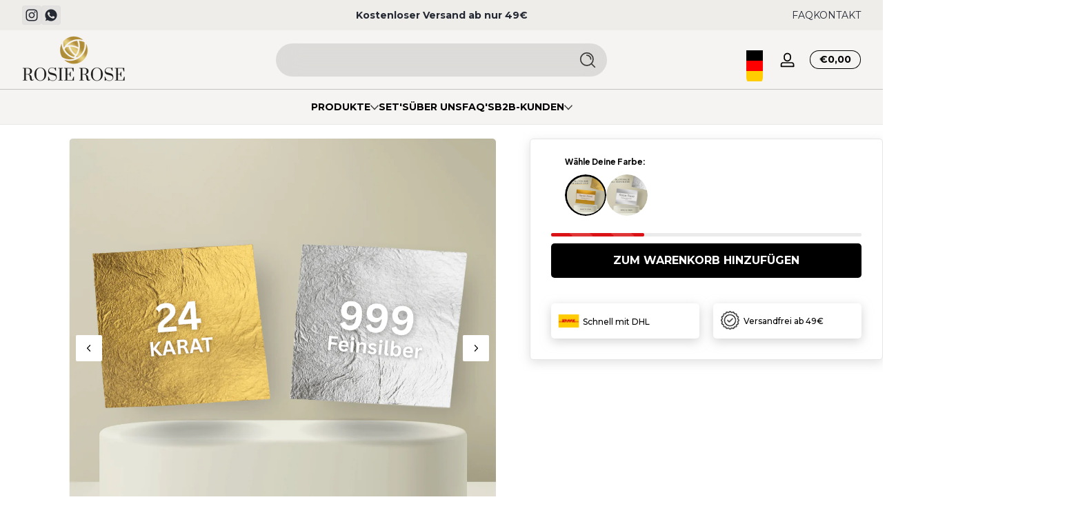

--- FILE ---
content_type: text/css
request_url: https://rosierose.de/cdn/shop/t/94/assets/style.s.min.css?v=154353843798873039741768500535
body_size: 11969
content:
@charset "UTF-8";.no-js:not(html),.no-js-inline,html.no-js .no-js-hidden{display:none!important}html.no-js .no-js{display:block!important}html.no-js .no-js-inline{display:inline-block!important}.page-width{max-width:var(--page-width,1400px);margin:0 auto;padding-left:1.5rem;padding-right:1.5rem}@media screen and (min-width:750px){.page-width{padding-left:2rem;padding-right:2rem}}@media screen and (min-width:750px){.page-width.width--narrow{padding-left:9rem;padding-right:9rem}}@media screen and (min-width:1200px){.page-width.width--narrow{max-width:72.6rem;padding-left:0;padding-right:0}}.full-width{width:100%}.full-height{height:100%}[hidden],.hidden{display:none!important}[aria-hidden=true] a,[aria-hidden=true] button,[aria-hidden=true] input,[aria-hidden=true] textarea,[aria-hidden=true] select{visibility:hidden;pointer-events:none}@media screen and (max-width:749px){.small-hide{display:none!important}}@media screen and (min-width:750px) and (max-width:1199px){.medium-hide{display:none!important}}@media screen and (min-width:1200px){.large-up-hide{display:none!important}}a:empty,ul:empty,dl:empty,div:empty,section:empty,article:empty,p:empty,h1:empty,h2:empty,h3:empty,h4:empty,h5:empty,h6:empty{display:none}.visually-hidden{position:absolute!important;overflow:hidden;width:1px;height:1px;margin:-1px;padding:0;border:0;clip:rect(0 0 0 0);word-wrap:normal!important}.visibility-hidden{visibility:hidden}@media screen and (max-width:749px){.visually-hidden-mobile{position:absolute!important;overflow:hidden;width:1px;height:1px;margin:-1px;padding:0;border:0;clip:rect(0 0 0 0);word-wrap:normal!important}}.overflow-hidden{overflow:hidden}.overflow-hidden-mobile,.overflow-hidden-tablet,.overflow-hidden-desktop{overflow:hidden}@media screen and (min-width:750px){.overflow-hidden-mobile{overflow:auto}}@media screen and (min-width:1200px){.overflow-hidden-tablet{overflow:auto}}.d-block,deferred-media,product-model{display:block}.d-flex{display:flex;flex-wrap:wrap}.d-inline-flex{display:inline-flex;flex-wrap:wrap}.gap-1{gap:0.25rem}.gap-2{gap:0.5rem}.gap-3{gap:0.75rem}.gap-4{gap:1rem}.gap-5{gap:1.25rem}.gap-6{gap:1.5rem}.gap-7{gap:1.75rem}.gap-8{gap:2rem}@media screen and (min-width:750px){.gap-desktop-1{gap:0.25rem}.gap-desktop-2{gap:0.5rem}.gap-desktop-3{gap:0.75rem}.gap-desktop-4{gap:1rem}.gap-desktop-5{gap:1.25rem}.gap-desktop-6{gap:1.5rem}.gap-desktop-7{gap:1.75rem}.gap-desktop-8{gap:2rem}.gap-desktop-1--important{gap:0.25rem!important}.gap-desktop-2--important{gap:0.5rem!important}.gap-desktop-3--important{gap:0.75rem!important}.gap-desktop-4--important{gap:1rem!important}.gap-desktop-5--important{gap:1.25rem!important}.gap-desktop-6--important{gap:1.5rem!important}.gap-desktop-7--important{gap:1.75rem!important}.gap-desktop-8--important{gap:2rem!important}}@media screen and (max-width:749px){.gap-mobile-1{gap:0.25rem}.gap-mobile-2{gap:0.5rem}.gap-mobile-3{gap:0.75rem}.gap-mobile-4{gap:1rem}.gap-mobile-5{gap:1.25rem}.gap-mobile-6{gap:1.5rem}.gap-mobile-7{gap:1.75rem}.gap-mobile-8{gap:2rem}.gap-mobile-1--important{gap:0.25rem!important}.gap-mobile-2--important{gap:0.5rem!important}.gap-mobile-3--important{gap:0.75rem!important}.gap-mobile-4--important{gap:1rem!important}.gap-mobile-5--important{gap:1.25rem!important}.gap-mobile-6--important{gap:1.5rem!important}.gap-mobile-7--important{gap:1.75rem!important}.gap-mobile-8--important{gap:2rem!important}}.align-items-start{align-items:flex-start!important}.align-items-center{align-items:center!important}.align-items-end{align-items:flex-end!important}.justify-content-start,.justify-content-left{justify-content:flex-start!important}.justify-content-center{justify-content:center!important}.justify-content-end,.justify-content-right{justify-content:flex-end!important}.justify-content-space{justify-content:space-between!important}@media screen and (max-width:749px){.small-align-items-start{align-items:flex-start!important}.small-align-items-center{align-items:center!important}.small-align-items-end{align-items:flex-end!important}.small-justify-content-start{justify-content:flex-start!important}.small-justify-content-center{justify-content:center!important}.small-justify-content-end{justify-content:flex-end!important}.small-justify-content-space{justify-content:space-between!important}}.link{cursor:pointer;display:inline-block;border:none;padding:0;text-decoration:none;color:inherit;background-color:#fff0}.link.link-text[aria-disabled=true],.link.link-text[disabled]{opacity:0.5}@media (prefers-reduced-motion:reduce){.link.link-text:hover{opacity:0.75}}@media (prefers-reduced-motion:no-preference){.link.link-text{position:relative;--underline-scale:0}.link.link-text:after{content:"";position:absolute;top:auto;left:0;right:0;bottom:-1px;height:1px;width:100%;background:rgba(var(--color-foreground),1);transition:transform 300ms cubic-bezier(0,0,0.3,1);transform:scaleX(var(--underline-scale));transform-origin:bottom right}.link.link-text:hover{--underline-scale:1}.link.link-text:hover:after{transform-origin:bottom left}.link.link-text.show-underline{--underline-scale:1}.link.link-text.show-underline:hover{--underline-scale:0}}.link.link-full:before{content:"";position:absolute;left:0;top:0;width:100%;height:100%}.link.link-underline:hover{text-decoration:underline}.position-container{display:flex}.position-container.position--top-left{align-items:flex-start;justify-content:flex-start}.position-container.position--top-center{align-items:flex-start;justify-content:center}.position-container.position--top-right{align-items:flex-start;justify-content:flex-end}.position-container.position--middle-left{align-items:center;justify-content:flex-start}.position-container.position--middle-center{align-items:center;justify-content:center}.position-container.position--middle-right{align-items:center;justify-content:flex-end}.position-container.position--bottom-left{align-items:flex-end;justify-content:flex-start}.position-container.position--bottom-center{align-items:flex-end;justify-content:center}.position-container.position--bottom-right{align-items:flex-end;justify-content:flex-end}@media screen and (max-width:749px){.position-container.position--top-left,.position-container.position--top-center,.position-container.position--top-right{justify-content:center}.position-container.position--middle-left,.position-container.position--middle-center,.position-container.position--middle-right{justify-content:center}.position-container.position--bottom-left,.position-container.position--bottom-center,.position-container.position--bottom-right{justify-content:center}.position-container.position-mobile--top-left{align-items:flex-start;justify-content:flex-start}.position-container.position-mobile--top-center{align-items:flex-start;justify-content:center}.position-container.position-mobile--top-right{align-items:flex-start;justify-content:flex-end}.position-container.position-mobile--middle-left{align-items:center;justify-content:flex-start}.position-container.position-mobile--middle-center{align-items:center;justify-content:center}.position-container.position-mobile--middle-right{align-items:center;justify-content:flex-end}.position-container.position-mobile--bottom-left{align-items:flex-end;justify-content:flex-start}.position-container.position-mobile--bottom-center{align-items:flex-end;justify-content:center}.position-container.position-mobile--bottom-right{align-items:flex-end;justify-content:flex-end}}.ms-auto{margin-left:auto}.me-auto{margin-right:auto}.mx-auto{margin-left:auto;margin-right:auto}.ps-0{padding-left:0!important}.pe-0{padding-right:0!important}.pt-0{padding-top:0!important}.pb-0{padding-bottom:0!important}.ms-0{margin-left:0!important}.me-0{margin-right:0!important}.mt-0{margin-top:0!important}.mb-0{margin-bottom:0!important}.ps-1{padding-left:0.5rem!important}.pe-1{padding-right:0.5rem!important}.pt-1{padding-top:0.5rem!important}.pb-1{padding-bottom:0.5rem!important}.ms-1{margin-left:0.5rem!important}.me-1{margin-right:0.5rem!important}.mt-1{margin-top:0.5rem!important}.mb-1{margin-bottom:0.5rem!important}.ps-2{padding-left:1rem!important}.pe-2{padding-right:1rem!important}.pt-2{padding-top:1rem!important}.pb-2{padding-bottom:1rem!important}.ms-2{margin-left:1rem!important}.me-2{margin-right:1rem!important}.mt-2{margin-top:1rem!important}.mb-2{margin-bottom:1rem!important}.ps-3{padding-left:1.5rem!important}.pe-3{padding-right:1.5rem!important}.pt-3{padding-top:1.5rem!important}.pb-3{padding-bottom:1.5rem!important}.ms-3{margin-left:1.5rem!important}.me-3{margin-right:1.5rem!important}.mt-3{margin-top:1.5rem!important}.mb-3{margin-bottom:1.5rem!important}.ps-4{padding-left:2rem!important}.pe-4{padding-right:2rem!important}.pt-4{padding-top:2rem!important}.pb-4{padding-bottom:2rem!important}.ms-4{margin-left:2rem!important}.me-4{margin-right:2rem!important}.mt-4{margin-top:2rem!important}.mb-4{margin-bottom:2rem!important}.ps-5{padding-left:2.5rem!important}.pe-5{padding-right:2.5rem!important}.pt-5{padding-top:2.5rem!important}.pb-5{padding-bottom:2.5rem!important}.ms-5{margin-left:2.5rem!important}.me-5{margin-right:2.5rem!important}.mt-5{margin-top:2.5rem!important}.mb-5{margin-bottom:2.5rem!important}.ps-6{padding-left:3rem!important}.pe-6{padding-right:3rem!important}.pt-6{padding-top:3rem!important}.pb-6{padding-bottom:3rem!important}.ms-6{margin-left:3rem!important}.me-6{margin-right:3rem!important}.mt-6{margin-top:3rem!important}.mb-6{margin-bottom:3rem!important}*:focus{outline:0;box-shadow:none}*:focus-visible{outline:2px solid rgba(var(--color-outline),0.75)!important;box-shadow:0 0 5px 3px rgb(var(--color-outline),0.2);outline-offset:3px}*:focus-visible.focus-inset{outline:2px solid rgba(var(--color-outline),0.75)!important;box-shadow:0 0 5px 3px rgb(var(--color-outline),0.2);outline-offset:-2px}*:focus-visible.focus-none{outline:none!important;box-shadow:none!important}.focused{outline:2px solid rgba(var(--color-outline),0.75)!important;box-shadow:0 0 5px 3px rgb(var(--color-outline),0.2);outline-offset:3px}.focused.focus-inset{outline:2px solid rgba(var(--color-outline),0.75)!important;box-shadow:0 0 5px 3px rgb(var(--color-outline),0.2);outline-offset:-2px}.no-js *:focus{outline:2px solid rgba(var(--color-outline),0.75)!important;box-shadow:0 0 5px 3px rgb(var(--color-outline),0.2);outline-offset:3px}.no-js *:focus.focus-inset{outline:2px solid rgba(var(--color-outline),0.75)!important;box-shadow:0 0 5px 3px rgb(var(--color-outline),0.2);outline-offset:-2px}.no-js *:focus.focus-none{outline:none!important;box-shadow:none!important}.no-js *:focus:not(:focus-visible){outline:none!important;box-shadow:none!important}.no-js *:focus:not(:focus-visible).focus-inset{outline:none!important;box-shadow:none!important}.gradient{--alpha-background:1;background:var(--gradient-background,rgba(var(--color-background),var(--alpha-background)));background-attachment:fixed}.background--blur{backdrop-filter:blur(1rem)}.background--transparent{background-color:transparent!important}.reverse-color{background-color:rgb(var(--color-foreground))!important;color:rgb(var(--color-background))!important}.isolate{position:relative;z-index:0}.isolate.isolate--higher{z-index:1}body[scroll-y-off]{width:100%;position:fixed}hr{border:none;height:1px;background-color:rgba(var(--color-foreground),0.1);display:block;margin:1rem 0}hr.hr--l{margin:2rem 0}.list-unstyled{list-style:none;padding:0;margin:0}.no-pointer-event{pointer-events:none!important}.round{border-radius:9999px;overflow:hidden}.sm-round{border-radius:var(--small-radius);overflow:hidden}.md-round{border-radius:var(--medium-radius);overflow:hidden}.lg-round{border-radius:var(--large-radius);overflow:hidden}.blur{filter:blur(1rem)}.skip-to-content-link:focus{z-index:101;position:inherit;overflow:auto;width:auto;height:auto;clip:auto}::selection{background-color:rgba(var(--color-foreground),0.2)}.ratio{position:relative;display:flex;align-items:stretch}.ratio:before{content:"";display:block;width:0;height:0;padding-bottom:var(--ratio-percent)}.icon{width:0.875rem;height:auto}.texture-background-image{position:absolute!important;left:0;top:0;right:0;bottom:0;z-index:-1;pointer-events:none}.texture-background-image.background--fixed{clip-path:inset(-1px)}.texture-background-image.background--fixed img,.texture-background-image.background--fixed svg{position:fixed!important}.texture-background-image.background--ambient-move img,.texture-background-image.background--ambient-move svg{animation:ambientMove 30s linear infinite}picture img{width:100%;height:100%}.media{display:block;position:relative;overflow:hidden}.media>:not(.zoom,.button,.deferred-media-poster-button,.loading-overlay-spinner),.media model-viewer{position:absolute;left:0;top:0;width:100%;height:100%}.media img{object-fit:cover;object-position:center center}.media.media-fit--cover img{object-fit:cover}.media.media-fit--contain img{object-fit:contain}.media.media--square,.media.media--narrow,.media.media--panoramic,.media.media--landscape,.media.media--portrait,.media.media--adapt{--padding-bottom:100%}.media.media--square:before,.media.media--narrow:before,.media.media--panoramic:before,.media.media--landscape:before,.media.media--portrait:before,.media.media--adapt:before{content:"";display:block;pointer-events:none;padding-bottom:var(--padding-bottom)}.media.media--adapt{--padding-bottom:var(--ratio-percent, 100%)}.media.media--portrait{--padding-bottom:125%}.media.media--landscape{--padding-bottom:62.5%}.media.media--panoramic{--padding-bottom:56.25%}.media.media--narrow{--padding-bottom:45%}.media.media--circle{border-radius:9999px;overflow:hidden}.media-poster{width:100%;height:100%;display:flex;align-items:center;justify-content:center;border:none;padding:0}.video-model-media{display:block;position:relative;overflow:hidden}.video-model-media video,.video-model-media iframe,.video-model-media .shopify-model-viewer-ui,.video-model-media model-viewer{position:absolute;left:0;top:0;width:100%;height:100%;object-fit:contain;object-position:center}.video-model-media.media-fit--cover video,.video-model-media.media-fit--cover iframe,.video-model-media.media-fit--cover .shopify-model-viewer-ui,.video-model-media.media-fit--cover model-viewer{object-fit:cover}.deferred-media video,.deferred-media iframe,.deferred-media .shopify-model-viewer-ui,.deferred-media model-viewer{display:none}.deferred-media[loaded] video,.deferred-media[loaded] iframe,.deferred-media[loaded] .shopify-model-viewer-ui,.deferred-media[loaded] model-viewer{display:block}.deferred-media[loaded]:not(product-model) .media-poster{filter:blur(1rem)}.font-body{font-family:var(--font-body-family),serif!important;font-style:var(--font-body-style)!important;font-weight:var(--font-body-weight)!important;letter-spacing:var(--font-body-letter-spacing)!important}.font-decorative{font-family:var(--font-decorative-family),serif!important;font-style:var(--font-decorative-style)!important;letter-spacing:var(--font-decorative-letter-spacing)!important}b,.font-weight-bold{font-weight:var(--font-body-weight-bold)!important}.font-italic{font-style:italic}.font-size-extra-s{font-size:0.5rem!important}.font-size-xxs{font-size:0.625rem!important}.font-size-xs{font-size:0.75rem!important}.font-size-s{font-size:0.875rem!important}.font-size-l{font-size:1.25rem!important}.font-size-xl{font-size:1.5rem!important}.font-size-xxl{font-size:1.75rem!important}.font-size-extra-l{font-size:2rem!important}.letter-space-1{letter-spacing:1px}.letter-space-2{letter-spacing:2px}.letter-space-3{letter-spacing:3px}.lh-0{line-height:0!important}.lh-1{line-height:1}.lh-2{line-height:2}.ln-normal{line-height:normal}.uppercase{text-transform:uppercase!important}.capitalize{text-transform:capitalize!important}.lowercase{text-transform:lowercase!important}.light{opacity:0.75!important}.lighter{opacity:0.5!important}.underline{text-decoration:underline!important}.line-through{text-decoration:line-through!important}.break{word-break:break-word}s{opacity:0.75;font-weight:400}h1,h2,h3,h4,h5,h6,.h0,.h1,.h2,.h3,.h4,.h5,.h6{font-family:var(--font-heading-family),serif;font-style:var(--font-heading-style);letter-spacing:var(--font-header-letter-spacing);font-weight:var(--font-heading-weight);color:inherit;line-height:normal;word-break:normal;margin-block-start:0;margin-block-end:1rem}.hxxl{font-size:4rem}.hxl{font-size:3rem}.h0{font-size:2.25rem}h1,.h1{font-size:2rem}h2,.h2{font-size:1.75rem}h3,.h3{font-size:1.5rem}h4,.h4{font-size:1.25rem}h5,.h5{font-size:1rem}h6,.h6{font-size:0.875rem}p{margin-block-start:0;margin-block-end:0.5rem}blockquote{font-style:italic;color:rgba(var(--color-foreground),0.75);border-left:2px solid rgba(var(--color-foreground),0.2);padding-left:1rem}fieldset{border:none;padding:0;margin:0}fieldset legend{padding:0;margin:0;border:none;background:#fff0;box-shadow:none}.caption{font-size:0.75rem;text-transform:uppercase;color:rgba(var(--color-foreground),0.75)}.rte>*:first-child{margin-top:0}.rte>*:last-child{margin-bottom:0}.rte>*:is(p){margin-bottom:1.5rem}.rte>*:is(ul,ol,div){margin-bottom:1rem}.rte h1,.rte h2,.rte h3,.rte h4,.rte h5,.rte h6{margin-bottom:0.5rem}.rte table{table-layout:fixed}@media screen and (min-width:750px){.rte table td{padding-left:1.2rem;padding-right:1.2rem}}.rte img{height:auto;max-width:100%;border-radius:var(--medium-radius)}.rte video,.rte iframe{width:100%;height:auto;border-radius:var(--medium-radius);border:none}.rte iframe{aspect-ratio:16/9}.rte ul,.rte ol{list-style-position:inside;padding-left:2rem}.rte li{list-style:inherit;margin-bottom:0.5rem}.rte li p{display:inline}.rte li:last-child{margin-bottom:0}.rte a{--color-opacity:0.75;color:rgba(var(--color-foreground),var(--color-opacity));text-decoration:underline;text-underline-offset:3px;text-decoration-thickness:1px;transition:text-decoration-thickness 100ms ease}.rte a:hover{--color-opacity:1;text-decoration-thickness:2px}.rte blockquote{display:inline-flex}.rte blockquote>*{margin:-0.5rem 0 -0.5rem 0}.rte:after{clear:both;content:"";display:block}.text-align--left{text-align:left!important}.text-align--center{text-align:center!important}.text-align--right{text-align:right!important}@media screen and (max-width:749px){.text-align-mobile--left{text-align:left!important}.text-align-mobile--center{text-align:center!important}.text-align-mobile--right{text-align:right!important}}table:not([class]){table-layout:fixed;border-collapse:collapse;border-style:hidden;box-shadow:0 0 0 1px rgba(var(--color-foreground),0.2)}table:not([class]) td,table:not([class]) th{padding:1rem;border:1px solid rgba(var(--color-foreground),0.2)}table.table-collapse{border-collapse:collapse}details>*{box-sizing:border-box}summary{cursor:pointer;list-style:none}summary::-webkit-details-marker{display:none}.details-disclosure>summary{display:flex;align-items:center;justify-content:flex-start;gap:1rem;padding:0.5rem 0}.details-disclosure>summary .icon-caret{flex:0 0 auto;margin-left:auto;width:0.875rem;opacity:0.75;transition:transform 300ms ease}.details-disclosure>.details-disclosure-content{padding:0.5rem 0;visibility:hidden;opacity:0}.details-disclosure.has-opened>summary .icon-caret{transform:scaleY(-1)}.details-disclosure.has-opened>.details-disclosure-content{visibility:visible;opacity:1;animation:slideIn 300ms ease}.row{display:flex;flex-wrap:wrap;margin-right:-1.5rem;margin-left:-1.5rem}.col{padding-right:1.5rem;padding-left:1.5rem;flex:1 1 0;width:100%}.col-auto{flex:0 0 auto;width:auto;max-width:100%}.col-1{flex:0 0 8.3333333333%;max-width:8.3333333333%}.col-2{flex:0 0 16.6666666667%;max-width:16.6666666667%}.col-3{flex:0 0 25%;max-width:25%}.col-4{flex:0 0 33.3333333333%;max-width:33.3333333333%}.col-5{flex:0 0 41.6666666667%;max-width:41.6666666667%}.col-6{flex:0 0 50%;max-width:50%}.col-7{flex:0 0 58.3333333333%;max-width:58.3333333333%}.col-8{flex:0 0 66.6666666667%;max-width:66.6666666667%}.col-9{flex:0 0 75%;max-width:75%}.col-10{flex:0 0 83.3333333333%;max-width:83.3333333333%}.col-11{flex:0 0 91.6666666667%;max-width:91.6666666667%}.col-12{flex:0 0 100%;max-width:100%}@media (min-width:750px){.col-md{flex-basis:0;flex-grow:1;max-width:100%}.col-md-1{flex:0 0 8.3333333333%;max-width:8.3333333333%}.col-md-2{flex:0 0 16.6666666667%;max-width:16.6666666667%}.col-md-3{flex:0 0 25%;max-width:25%}.col-md-4{flex:0 0 33.3333333333%;max-width:33.3333333333%}.col-md-5{flex:0 0 41.6666666667%;max-width:41.6666666667%}.col-md-6{flex:0 0 50%;max-width:50%}.col-md-7{flex:0 0 58.3333333333%;max-width:58.3333333333%}.col-md-8{flex:0 0 66.6666666667%;max-width:66.6666666667%}.col-md-9{flex:0 0 75%;max-width:75%}.col-md-10{flex:0 0 83.3333333333%;max-width:83.3333333333%}.col-md-11{flex:0 0 91.6666666667%;max-width:91.6666666667%}.col-md-12{flex:0 0 100%;max-width:100%}}@media (min-width:1200px){.col-lg{flex-basis:0;flex-grow:1;max-width:100%}.col-lg-1{flex:0 0 8.3333333333%;max-width:8.3333333333%}.col-lg-2{flex:0 0 16.6666666667%;max-width:16.6666666667%}.col-lg-3{flex:0 0 25%;max-width:25%}.col-lg-4{flex:0 0 33.3333333333%;max-width:33.3333333333%}.col-lg-5{flex:0 0 41.6666666667%;max-width:41.6666666667%}.col-lg-6{flex:0 0 50%;max-width:50%}.col-lg-7{flex:0 0 58.3333333333%;max-width:58.3333333333%}.col-lg-8{flex:0 0 66.6666666667%;max-width:66.6666666667%}.col-lg-9{flex:0 0 75%;max-width:75%}.col-lg-10{flex:0 0 83.3333333333%;max-width:83.3333333333%}.col-lg-11{flex:0 0 91.6666666667%;max-width:91.6666666667%}.col-lg-12{flex:0 0 100%;max-width:100%}}.grid{display:grid}.grid.columns--1{grid-template-columns:repeat(1,1fr)}.grid.columns--2{grid-template-columns:repeat(2,1fr)}.grid.columns--3{grid-template-columns:repeat(3,1fr)}.grid.columns--4{grid-template-columns:repeat(4,1fr)}.grid.columns--5{grid-template-columns:repeat(5,1fr)}.grid.columns--6{grid-template-columns:repeat(6,1fr)}@media screen and (max-width:749px){.grid.columns-mobile--1{grid-template-columns:repeat(1,1fr)}.grid.columns-mobile--2{grid-template-columns:repeat(2,1fr)}}@media screen and (min-width:750px){.grid-desktop{display:grid}.grid-desktop.columns-desktop--1{grid-template-columns:repeat(1,1fr)}.grid-desktop.columns-desktop--2{grid-template-columns:repeat(2,1fr)}.grid-desktop.columns-desktop--3{grid-template-columns:repeat(3,1fr)}.grid-desktop.columns-desktop--4{grid-template-columns:repeat(4,1fr)}.grid-desktop.columns-desktop--5{grid-template-columns:repeat(5,1fr)}.grid-desktop.columns-desktop--6{grid-template-columns:repeat(6,1fr)}.grid-desktop--important{display:grid!important}.grid-desktop--important.columns-desktop--1{grid-template-columns:repeat(1,1fr)!important}.grid-desktop--important.columns-desktop--2{grid-template-columns:repeat(2,1fr)!important}.grid-desktop--important.columns-desktop--3{grid-template-columns:repeat(3,1fr)!important}.grid-desktop--important.columns-desktop--4{grid-template-columns:repeat(4,1fr)!important}.grid-desktop--important.columns-desktop--5{grid-template-columns:repeat(5,1fr)!important}.grid-desktop--important.columns-desktop--6{grid-template-columns:repeat(6,1fr)!important}}@media screen and (max-width:749px){.grid-mobile{display:grid}.grid-mobile.columns-mobile--1{grid-template-columns:repeat(1,1fr)}.grid-mobile.columns-mobile--2{grid-template-columns:repeat(2,1fr)}.grid-mobile--important{display:grid!important}.grid-mobile--important.columns-mobile--1{grid-template-columns:repeat(1,1fr)!important}.grid-mobile--important.columns-mobile--2{grid-template-columns:repeat(2,1fr)!important}.grid-mobile--important.columns-mobile--3{grid-template-columns:repeat(3,1fr)!important}.grid-mobile--important.columns-mobile--4{grid-template-columns:repeat(4,1fr)!important}.grid-mobile--important.columns-mobile--5{grid-template-columns:repeat(5,1fr)!important}.grid-mobile--important.columns-mobile--6{grid-template-columns:repeat(6,1fr)!important}}.auto-grid{display:grid;gap:1.25rem;padding:0;grid-template-columns:repeat(auto-fill,minmax(var(--item-min-size,0),1fr))}.auto-grid .grid-item{min-width:var(--item-min-size,0);max-width:100%}@media screen and (max-width:749px){.auto-grid{grid-template-columns:repeat(auto-fill,minmax(var(--item-min-size-mobile,var(--item-min-size,0)),1fr))}.auto-grid .grid-item{min-width:var(--item-min-size-mobile,var(--item-min-size,0))}}@media screen and (max-width:749px){.auto-grid-mobile{display:grid;gap:1.25rem;padding:0;grid-template-columns:repeat(auto-fill,minmax(var(--item-min-size-mobile,0),1fr))}.auto-grid-mobile .grid-item{min-width:var(--item-min-size-mobile,0);max-width:100%}}@media screen and (min-width:750px){.auto-grid-desktop{display:grid;gap:1.25rem;padding:0;grid-template-columns:repeat(auto-fill,minmax(var(--item-min-size,0),1fr))}.auto-grid-desktop .grid-item{min-width:var(--item-min-size,0);max-width:100%}}.shopify-challenge__button,.button{--buttons-radius:var(--small-radius);--border-width:1px;--border-color:var(--color-button-text);--border-offset:1px;--border-opacity:0.05;--alpha-button-background:1;--alpha-button-text:1;position:relative;display:inline-flex;justify-content:center;align-items:center;gap:0.5rem;padding:0 2rem;min-height:3rem;min-width:3rem;width:auto;max-width:100%;border:0;border-radius:var(--buttons-radius);font:inherit;font-size:0.875rem;font-weight:var(--font-body-weight-bold);line-height:1;text-decoration:none;color:rgba(var(--color-button-text),var(--alpha-button-text));background:rgba(var(--color-button),var(--alpha-button-background));overflow:hidden;appearance:none;pointer-events:auto;cursor:pointer}.focus-inset.shopify-challenge__button,.focus-inset.button{--color-outline:var(--color-button-text)}.shopify-challenge__button:after,.button:after{content:"";position:absolute;left:0;top:0;right:0;bottom:0;box-shadow:inset 0 0 0 var(--border-width) rgba(var(--border-color),var(--border-opacity));pointer-events:none;border-radius:var(--buttons-radius);transition:box-shadow 300ms ease}.button .icon{width:1.25rem;height:auto;pointer-events:none;flex-shrink:0;flex-grow:0}.button .icon.icon-arrow-right,.button .icon.icon-arrow-left{transition:transform 300ms cubic-bezier(0,0,0.3,1)}.button:hover .icon-arrow-right{transform:translateX(0.5rem)}.button:hover .icon-arrow-left{transform:translateX(-0.5rem)}.button[disabled],.button[aria-disabled=true],.button .disabled{cursor:not-allowed;opacity:0.5!important}.button.button--icon{padding:0!important;min-width:3rem;min-height:3rem}.button.button--icon .icon{transition:transform 300ms cubic-bezier(0,0,0.3,1)}.button.button--icon:hover .icon{transform:scale(1.2)}.button.button--secondary{--border-opacity:1;--alpha-button-background:0;--color-button-text:var(--color-secondary-button-text)}.button.button--secondary:not([disabled],[aria-disabled=true]):hover:after{--border-width:2px}.button.button--tertiary{--border-opacity:0;--color-button-text:var(--color-foreground);--color-button:var(--color-foreground);--alpha-button-background:0.02;text-decoration:underline}.button.button--tertiary:not([disabled],[aria-disabled=true]):hover{--alpha-button-background:0.05}.button.button--ethereal{--border-opacity:0;--color-button-text:var(--color-foreground);--color-button:var(--color-foreground);--alpha-button-background:0}.button.button--ethereal:not([disabled],[aria-disabled=true]):hover{--alpha-button-text:0.5}.button.button--ambient{--color-button-text:var(--color-foreground);--color-button:var(--color-background)}.button.button--ambient-reverse{--color-button-text:var(--color-background);--color-button:var(--color-foreground)}.button.button--float{--color-button-text:var(--color-background);--alpha-button-background:0.1;--color-button:var(--color-foreground);--border-opacity:0.5;backdrop-filter:blur(8px)}.button.button--pill{--buttons-radius:9999px}.button.button--full-width{display:flex;width:100%}.button.button--large{padding:0 4.5rem;min-width:4.5rem;min-height:4.5rem;font-size:1.125rem}.button.button--large .icon{width:1.75rem}.button.button--small{padding:0 1.25rem;min-height:2.25rem;min-width:2.25rem;font-size:0.75rem}.button.button--small .icon{width:1rem}.button.button--mini{padding:0 0.875rem;min-height:2rem;min-width:2rem;font-size:0.625rem;gap:0.25rem}.button.button--mini .icon{width:0.875rem}.button.button--hover-animate:not([disabled],[aria-disabled=true]){transition:transform 300ms cubic-bezier(0,0,0.3,1)}.button.button--hover-animate:not([disabled],[aria-disabled=true]):before{content:"";left:0;top:0;right:0;bottom:0;position:absolute;background:rgb(var(--color-button-text));opacity:0;transition:opacity 300ms cubic-bezier(0,0,0.3,1)}.button.button--hover-animate:not([disabled],[aria-disabled=true]):hover{transform:translateY(-0.125rem)}.button.button--hover-animate:not([disabled],[aria-disabled=true]):hover:before{opacity:0.2}.button-group{display:inline-flex;align-items:center;gap:0.5rem}.button-group.button--multiple{flex-wrap:wrap}.button-group.button--multiple .button{flex:1 1 auto}.button--clear{background:none;color:inherit;border:none;padding:0;margin:0;font-size:inherit;cursor:pointer;appearance:none;outline:none}[role=button]{cursor:pointer}.select,.field{--color-input-border:var(--color-foreground);--border-width:1px;--alpha-input-border:1;--alpha-input-text:1;--input-radius:var(--small-radius);position:relative;display:flex;align-items:stretch;gap:0.5rem;font-size:1rem;background:rgba(var(--color-background),0.1);backdrop-filter:blur(1rem);border-radius:var(--input-radius)}.select:after,.field:after{content:"";position:absolute;top:0;right:0;bottom:0;left:0;box-shadow:inset 0 0 0 var(--border-width) rgb(var(--color-input-border));border-radius:var(--input-radius);pointer-events:none;z-index:1;transition:box-shadow 100ms ease}.select:hover,.field:hover,.select:has(input:focus,select:focus,textarea:focus),.field:has(input:focus,select:focus,textarea:focus){--border-width:2px}.field-error.select,.field-error.field{--color-input-border:var(--color-error);--color-background:var(--color-error)}.select .select-select,.field .field-input{-webkit-appearance:none;appearance:none;box-sizing:border-box;position:relative;flex:1 1 auto;color:rgba(var(--color-foreground),var(--alpha-input-text));background:#fff0;border-radius:var(--input-radius);height:3rem;width:100%;min-width:8rem;padding:0 1rem;border:0}.select .select-select:focus,.field .field-input:focus,.select .select-select:focus-visible,.field .field-input:focus-visible{outline:none!important;box-shadow:none!important}.select .select-select :disabled,.field .field-input :disabled{background:rgba(var(--color-foreground),0.1)}.field .field-input.text-area{padding:1rem;min-height:10rem}.field .field-input.text-area~.field-label{padding:1rem;align-items:flex-start}.field .field-input:not(:placeholder-shown)~.field-label,.field .field-input:-webkit-autofill~.field-label,.field .field-input:focus~.field-label{display:none}.field .field-input:-webkit-autofill~.field-button,.field .field-input:-webkit-autofill~.field-label{color:#000}.field .field-input::-webkit-search-cancel-button{display:none}.field .field-input::placeholder{opacity:0}@media screen and (max-width:749px){.field .field-input{font-size:16px}}.field .field-label{position:absolute;left:0;top:0;width:100%;height:100%;padding:0 1rem;display:flex;align-items:center;pointer-events:none;color:rgba(var(--color-foreground),0.75);font-size:0.875rem;line-height:1}.field .field-button{background:none;color:inherit;border:none;margin:0;cursor:pointer;appearance:none;height:auto;padding:0 1rem;font-size:0.75rem;display:flex;align-items:center;justify-content:center}.field .field-button .icon{width:1.5rem}.field.field--no-border{--border-width:0;--alpha-input-border:0;background:rgba(var(--color-foreground),0.1)}.field.field--pill{--input-radius:9999px}.field.field--line{background:none;backdrop-filter:none}.field.field--line:after{box-shadow:inset 0 calc(var(--border-width) * -1) 0 0 rgb(var(--color-input-border))}.field.field--line .field-label{padding-left:0}.field.field--line .field-input{padding-left:0}.field.field--line .field-button{padding-right:0}.select .select-select{--alpha-input-text:0.75;padding-right:2rem;cursor:pointer}.select .select-select option{-webkit-appearance:none;-moz-appearance:none;appearance:none;background-color:#fff;color:#000;padding:0.25rem 1rem}.select .select-select::-ms-expand{display:none}.select .field-button{position:absolute;right:1rem;top:50%;transform:translateY(-50%);bottom:0;pointer-events:none;display:flex}.select .field-button .icon{width:0.875rem}.select.select--inline{display:inline-flex;width:auto}.field-line-group{display:flex;align-items:center;justify-content:center;gap:0.5rem;flex-wrap:nowrap}.field-line-group>*{flex:1 1 50%}.flexible-group{display:flex;align-items:center;justify-content:center;gap:1rem;flex-wrap:wrap}.flexible-group .field{flex:100 1 auto}.flexible-group .button{flex:1 100 auto}.radio,.checkbox{--border-radius:var(--small-radius);display:flex;align-items:center;gap:0.5rem}.radio input,.checkbox input{position:absolute;opacity:0;z-index:-1;margin:0;padding:0}.radio label,.checkbox label{display:inline-flex;align-items:center;gap:0.5rem;word-break:break-word}.radio label .input-face,.checkbox label .input-face{flex:0 0 auto;display:inline-block;width:1.25rem;height:1.25rem;overflow:hidden;position:relative;border-radius:var(--border-radius)}.radio label .input-face:after,.checkbox label .input-face:after{content:"";position:absolute;top:0;right:0;bottom:0;left:0;box-shadow:inset 0 0 0 1px rgba(var(--color-foreground),0.4);border-radius:var(--border-radius);pointer-events:none;z-index:1}.radio label .input-face span,.checkbox label .input-face span{position:absolute;left:0;top:0;width:100%;height:100%;--alpha-background:0;border-radius:var(--border-radius);background:rgba(var(--color-foreground),var(--alpha-background));transition:transform 100ms cubic-bezier(0,0,0.3,1)}.radio label:hover .input-face span,.checkbox label:hover .input-face span,.radio label:has(input:focus-visible) .input-face span,.checkbox label:has(input:focus-visible) .input-face span{--alpha-background:0.2;transform:scale(0.6)}.radio label:has(input:checked) .input-face,.checkbox label:has(input:checked) .input-face{--color-pulse:var(--color-foreground);animation:pulse 100ms cubic-bezier(0,0,0.3,1)}.radio label:has(input:checked) .input-face span,.checkbox label:has(input:checked) .input-face span{--alpha-background:1;transform:scale(0.5)}.radio{--border-radius:9999px}.search-field .field-button-group{display:flex;align-items:stretch}.search-field .field-button-group .search-button{opacity:0.75}.search-field .field-button-group .reset-button{padding:0}.search-field .reset-button{opacity:0.5;width:max-content;white-space:nowrap}.search-trending-main{min-height:10rem;overflow:hidden}.search-trending-main .keyword-list{display:flex;flex-wrap:wrap;align-items:center;align-content:flex-start;gap:1rem;row-gap:0.5rem;font-size:0.875rem;opacity:0.75}.search-trending-main .keyword-list .hot{font-weight:var(--font-body-weight-bold)}.search-trending-main .suggest-icon{width:100%;height:15rem}.search-trending-main .search-tips{height:15rem;display:flex;align-items:center;justify-content:center;text-align:center;opacity:0.75}.drop-menu{position:relative}.drop-menu.has-opened:not([data-constrain]) .drop-menu-button .icon-caret{transform:scaleY(-1)}.drop-menu.has-opened:not([data-constrain]) .drop-menu-wrapper{visibility:visible;opacity:1;animation:slideIn 300ms ease}.drop-menu.has-opened:not([data-constrain]) .drop-menu-wrapper.pop-from--top{animation:slideInFromTop 300ms ease}.drop-menu.has-opened:not([data-constrain]) .drop-menu-wrapper.pop-from--left{animation:slideInFromLeft 300ms ease}.drop-menu.has-opened:not([data-constrain]) .drop-menu-wrapper.pop-from--right{animation:slideInFromRight 300ms ease}.drop-menu.has-opened[data-constrain].position--constrained .drop-menu-button .icon-caret{transform:scaleY(-1)}.drop-menu.has-opened[data-constrain].position--constrained .drop-menu-wrapper{visibility:visible;opacity:1;animation:slideIn 300ms ease}.drop-menu.has-opened[data-constrain].position--constrained .drop-menu-wrapper.pop-from--top{animation:slideInFromTop 300ms ease}.drop-menu.has-opened[data-constrain].position--constrained .drop-menu-wrapper.pop-from--left{animation:slideInFromLeft 300ms ease}.drop-menu.has-opened[data-constrain].position--constrained .drop-menu-wrapper.pop-from--right{animation:slideInFromRight 300ms ease}.drop-menu .drop-menu-button{display:flex;align-items:center;justify-content:space-between;gap:0.5rem;min-height:3rem;padding:0 1.5rem;--alpha-button-background:0;background:rgba(var(--color-foreground),var(--alpha-button-background));cursor:pointer;position:relative;border-radius:var(--small-radius)}.drop-menu .drop-menu-button:after{content:"";position:absolute;top:0;right:0;bottom:0;left:0;box-shadow:inset 0 0 0 1px rgb(var(--color-foreground));border-radius:var(--small-radius);pointer-events:none;z-index:1;transition:box-shadow 100ms ease}.drop-menu .drop-menu-button:hover:after{box-shadow:inset 0 0 0 2px rgb(var(--color-foreground))}.drop-menu .drop-menu-button:hover{--alpha-button-background:0.05}.drop-menu .drop-menu-button .icon-caret{width:0.75rem;opacity:0.75;transition:transform 300ms ease}.drop-menu .drop-menu-wrapper{position:absolute;border-radius:var(--small-radius);top:100%;bottom:auto;left:0;min-width:100%;width:max-content;overflow:hidden;background:rgb(var(--color-background));visibility:hidden;opacity:0;z-index:1;padding:1rem;margin-top:0.5rem}.drop-menu .drop-menu-wrapper:after{content:"";position:absolute;top:0;right:0;bottom:0;left:0;box-shadow:inset 0 0 0 1px rgb(var(--color-foreground),0.5);border-radius:var(--small-radius);pointer-events:none;z-index:1}.drop-menu .drop-menu-wrapper.pop-from--top{top:auto;bottom:100%;margin-top:0;margin-bottom:0.5rem}.drop-menu .drop-menu-wrapper .drop-menu-list{list-style:none;padding:0;margin:0}.quantity{font-size:0.875rem;color:rgb(var(--color-foreground));width:12.5rem;display:flex;align-items:stretch;--inputs-border-opacity:0.5;--border-radius:var(--small-radius);position:relative;border-radius:var(--border-radius)}.quantity:after{content:"";position:absolute;top:0;right:0;bottom:0;left:0;box-shadow:inset 0 0 0 1px rgba(var(--color-foreground),var(--inputs-border-opacity));border-radius:var(--border-radius);pointer-events:none;z-index:1}.quantity .quantity-input{font-weight:var(--font-body-weight-bold);text-align:center;color:inherit;background:#fff0;border:0;padding:0 0.5rem;width:100%;flex:1 1 auto;appearance:none;-moz-appearance:textfield}.quantity .quantity-input:focus,.quantity .quantity-input:focus-visible{background:rgb(var(--color-background));z-index:2}.quantity .quantity-input::-webkit-outer-spin-button,.quantity .quantity-input::-webkit-inner-spin-button{-webkit-appearance:none;margin:0}.quantity .quantity-button{width:4.5rem;height:4.5rem;flex:0 0 auto;border:0;padding:0;color:inherit;background:#fff0;cursor:pointer;display:flex;align-items:center;justify-content:center}.quantity .quantity-button.disabled{cursor:not-allowed;opacity:0.5}.title-wrapper{position:relative;padding-top:1rem;margin-bottom:2rem;overflow:hidden}.title-wrapper .text-content{max-width:60rem;display:inline-block}.title-wrapper .water-text{position:absolute;top:0;left:0;width:100%;font-size:5rem;font-weight:900;text-transform:uppercase;color:rgba(var(--color-foreground),0.05);line-height:0.875;z-index:-1;pointer-events:none}.title-wrapper.title-wrapper--with-bottom{padding-bottom:2rem;border-bottom:1px solid rgba(var(--color-foreground),0.2)}@media screen and (max-width:749px){.title-wrapper .water-text{font-size:3rem}}.has-loading .loading-overlay-spinner{display:none}.has-loading.loading{opacity:0.5;pointer-events:none;user-select:none}.has-loading.loading .loading-overlay-spinner{display:inline-flex;line-height:0;align-items:center;justify-content:center}.has-loading.loading .loading-overlay-spinner .spinner{width:1.25rem;height:auto;animation:loading-rotator 1.4s linear infinite}.has-loading.loading .loading-overlay-spinner .spinner circle{stroke-dasharray:280;stroke-dashoffset:0;transform-origin:center;stroke:currentColor;animation:loading-dash 1.4s ease-in-out infinite}.has-loading.loading .loading-hidden{display:none!important}@keyframes loading-rotator{0%{transform:rotate(0deg)}100%{transform:rotate(270deg)}}@keyframes loading-dash{0%{stroke-dashoffset:280}50%{stroke-dashoffset:75;transform:rotate(135deg)}100%{stroke-dashoffset:280;transform:rotate(450deg)}}.beauty-scrollbar{scrollbar-width:thin;scrollbar-color:rgba(var(--color-background),0.5) rgba(var(--color-foreground),1)}.beauty-scrollbar::-webkit-scrollbar{width:0.25rem;height:0.25rem}.beauty-scrollbar::-webkit-scrollbar-track{background:rgba(var(--color-foreground),1)}.beauty-scrollbar::-webkit-scrollbar-thumb{background:rgba(var(--color-background),0.5);border-radius:var(--small-radius)}.beauty-scrollbar::-webkit-scrollbar-thumb:hover{background:rgba(var(--color-background),0.85)}.hidden-scrollbar{scrollbar-width:none}.hidden-scrollbar::-webkit-scrollbar{display:none}.sticky-scroll{display:block;position:relative}.sticky-scroll .sticky-scroll-container{position:sticky;top:0;height:100vh;overflow:hidden}.tool-tip{position:fixed;right:auto;bottom:auto;transform:translateX(-50%) translateY(-100%);z-index:103;background-color:rgb(var(--color-foreground));color:rgb(var(--color-background));padding:0.5rem 1rem;font-size:0.75rem;line-height:normal;font-weight:var(--font-body-weight-bold);border-radius:9999px;width:max-content;max-width:10rem}.tool-tip:after{position:absolute;content:"";height:0.5rem;width:0.5rem;background:inherit;top:100%;bottom:auto;left:50%;right:auto;transform:translateX(-50%) translateY(-50%) rotate(45deg)}.typing-words{position:relative}.typing-words:after{content:"|";margin-left:2px;animation:blink 1s ease infinite}.image-lazy-loading.loading-animation--pixel{image-rendering:pixelated}.image-lazy-loading.loading-animation--pixel.image-lazy-loaded{image-rendering:auto}.image-lazy-loading.loading-animation--breathing:not(.image-lazy-loaded){background-color:rgba(var(--color-foreground),0.05);animation:shimmer 800ms cubic-bezier(0,0,0.3,1) infinite}.image-lazy-loading.loading-animation--breathing.image-lazy-loaded{animation:fadeIn 300ms cubic-bezier(0.2,0,1,1)}.icon-wrap{display:inline-block;position:relative;padding:0.5rem;cursor:pointer;line-height:0;border-radius:9999px;color:rgb(var(--color-foreground));background:rgba(var(--color-foreground),0.05)}.icon-wrap.icon-wrap--lage{padding:0.75rem}.icon-wrap.icon-wrap--lage .icon{width:1.5rem}.icon-wrap:hover .icon{animation:scaleIn 300ms cubic-bezier(0,0,0.3,1)}.text-with-icon{display:flex;align-content:center;justify-content:flex-start;gap:0.5rem}.text-with-icon.text-icon--inline{display:inline-flex;line-height:0}.text-with-icon .icon{width:0.875rem}.text-with-icon.icon--s .icon{width:0.75rem}.text-with-icon.icon--l .icon{width:1rem}.text-with-icon.icon--xl .icon{width:1.5rem}.list-social{list-style:none;padding:0;margin:0;display:inline-flex;align-items:center;justify-content:flex-start;flex-wrap:wrap;gap:1rem}.list-social .social-item{padding:0.25rem;line-height:0;--icon-width:2rem;--alpha-border:0;position:relative;border-radius:var(--small-radius)}.list-social .social-item:after{content:"";position:absolute;top:0;right:0;bottom:0;left:0;box-shadow:inset 0 0 0 1px rgba(var(--color-foreground),var(--alpha-border));border-radius:var(--small-radius);pointer-events:none;z-index:1}.list-social .social-item .icon{width:var(--icon-width)}.list-social .social-item:hover .icon{animation:bounceScale 300ms ease}.list-social.social-style--icon .social-item{padding:0}.list-social.social-style--icon .social-item .icon{width:calc(var(--icon-width) * 1.25)}.list-social.social-style--border .social-item{--alpha-border:1}.list-social.social-style--wrapper .social-item{--alpha-background:0.05;background:rgba(var(--color-foreground),var(--alpha-background));--alpha-border:0.02}.list-social.social-style--wrapper .social-item:hover{--alpha-background:1;color:rgb(var(--color-background))}.list-social.social-style--solid .social-item{--alpha-background:1;color:rgb(var(--color-background));background:rgba(var(--color-foreground),var(--alpha-background))}.list-social.social-style--solid .social-item:hover{--alpha-background:0.05;color:rgb(var(--color-foreground))}.placeholder{display:block!important;background:rgba(var(--color-foreground),0.05);color:rgba(var(--color-foreground),0.6);fill:rgba(var(--color-foreground),0.6);border-radius:var(--small-radius);animation:shimmer 800ms linear infinite forwards}.placeholder-svg{background:rgba(var(--color-foreground),0.2)}.text-content>*{margin-top:0;margin-bottom:0}.text-content>*:not(:first-child){margin-top:1rem}.text-content .text-content-heading{font-size:2rem}.text-content .text-content-heading.heading-size--small{font-size:1.5rem}.text-content .text-content-heading.heading-size--large{font-size:2.5rem}.text-content .text-content-heading.heading-size--super{font-size:6rem;line-height:0.875}.text-content .text-content-buttons{margin-top:2rem}@media screen and (max-width:749px){.text-content .text-content-heading.heading-size--super{font-size:4rem}}@media screen and (min-width:750px){.text-content.content-width--narrow{max-width:40rem}.text-content.content-width--normal{max-width:60rem}}article,.main-page,[role=main] .shopify-policy__container{line-height:1.6}[role=main] .shopify-policy__container{max-width:60rem}[role=main] .shopify-policy__container .shopify-policy__title{padding:4rem 0}.alert-message{font-size:0.875rem;font-weight:var(--font-body-weight-bold);text-align:left;padding:1rem;border-radius:var(--small-radius);background:rgba(var(--color-foreground),0.1);color:rgb(var(--color-foreground))}.alert-message .message-list{font-weight:400;padding-left:1rem;margin-top:0.5rem;margin-bottom:0}.alert-message .message-list li:not(:last-child){margin-bottom:0.5rem}.alert-message.alert-error{--color-foreground:var(--color-error)}.alert-message.alert-success{--color-foreground:var(--color-success)}.alert-message.alert-warning{--color-foreground:var(--color-warning)}.modal{position:fixed;left:0;top:0;right:0;bottom:0;z-index:101;display:none}.modal>.modal-overlay{position:absolute;left:0;top:0;width:100%;height:100%;background:rgba(var(--color-foreground),0.1);backdrop-filter:blur(0.5rem)}.modal>.modal-inner{overflow:hidden;z-index:1;box-shadow:0 0 1rem rgba(var(--color-shadow),0.2);visibility:hidden;opacity:0.01;width:45rem;min-height:20rem;position:relative;border-radius:var(--medium-radius)}.modal>.modal-inner:after{content:"";position:absolute;top:0;right:0;bottom:0;left:0;box-shadow:inset 0 0 0 1px rgba(var(--color-foreground),0.05);border-radius:var(--medium-radius);pointer-events:none;z-index:1}.modal>.modal-inner .modal-close{position:absolute;right:0;top:0;--color-button:var(--color-background);--alpha-button-background:0.2;border-radius:0;z-index:1}.modal>.modal-inner .modal-close .icon{width:1rem}.modal>.modal-inner .modal-content{overflow-y:auto;max-height:calc(100vh - 4rem);padding:3rem 2rem 2rem}@media screen and (min-width:750px){.modal>.modal-inner{max-width:50rem}}.modal[open]{display:flex;align-items:center;justify-content:center;padding:1rem}.modal[open]>.modal-inner{visibility:visible;animation:slideIn 300ms cubic-bezier(0,0,0.3,1) forwards}@media (prefers-reduced-motion:reduce){.modal[open]>.modal-inner{opacity:1}}.modal.confirm-modal>.modal-inner{width:20rem;min-height:auto}.modal.drawer>.modal-inner{border-radius:var(--large-radius);width:30rem;height:100%;padding:1rem 2rem 2rem;display:grid;grid-template-rows:max-content auto}.modal.drawer>.modal-inner .drawer-header{display:flex;align-items:center;justify-content:space-between}.modal.drawer>.modal-inner .drawer-header .drawer-close{margin-left:-1rem}.modal.drawer>.modal-inner .drawer-header .drawer-close .icon{width:1rem}.modal.drawer>.modal-inner .drawer-content{overflow-y:hidden}.modal.drawer[open]{justify-content:flex-end}.modal.drawer[open]>.modal-inner{animation:fadeIn 300ms cubic-bezier(0,0,0.3,1) forwards}.modal.drawer[open].position--left{justify-content:flex-start}.slider .slider-container .slider-wrapper{list-style:none;padding:0;margin:0}.slider .slider-controller{display:none}@media screen and (max-width:749px){.slider[data-slide-mobile]{display:block;touch-action:pan-y}.slider[data-slide-mobile]>.slider-container{position:relative;overflow:hidden}.slider[data-slide-mobile]>.slider-container>.slider-wrapper{display:flex;align-items:stretch;flex-wrap:nowrap;will-change:transform}.slider[data-slide-mobile]>.slider-container>.slider-wrapper>.slider-slide{position:relative;flex:0 0 auto;width:100%;max-width:100%}.slider[data-slide-mobile]>.slider-container>.slider-wrapper.slider--center{justify-content:center}.slider[data-slide-mobile]>.slider-container>.slider-wrapper.auto-grid>.grid-item{width:var(--item-perfect-size-mobile);height:auto}.slider[data-slide-mobile]>.slider-container>.slider-wrapper.auto-grid-mobile>.grid-item{width:var(--item-perfect-size-mobile);height:auto}.slider[data-slide-mobile]>.slider-container.slider--overflow-visible{overflow:visible}.slider[data-slide-mobile] .slider-controller{display:flex;align-items:center;justify-content:center;min-height:3rem;margin-top:1rem}.slider[data-slide-mobile] .slider-controller .slider-nav-buttons{display:none}.slider[data-slide-mobile] .slider-controller .slider-page-dots{list-style:none;padding:0;margin:0;display:none}.slider[data-slide-mobile] .slider-controller.has-dots.has-nav{justify-content:space-between}.slider[data-slide-mobile] .slider-controller.has-dots.has-nav{justify-content:center}.slider[data-slide-mobile] .slider-controller:not(.has-dots){display:none}.slider[data-slide-mobile].slider--installed>.slider-container>.slider-wrapper{justify-content:flex-start}.slider[data-slide-mobile].slider--installed .slider-controller .slider-nav-buttons{display:inline-flex;align-items:center;gap:1rem}.slider[data-slide-mobile].slider--installed .slider-controller .slider-nav-buttons .nav-button .icon{transition:transform 500ms cubic-bezier(0,0,0.3,1)}.slider[data-slide-mobile].slider--installed .slider-controller .slider-nav-buttons .nav-button.nav-button--prev:hover .icon{transform:translateX(-0.5rem)}.slider[data-slide-mobile].slider--installed .slider-controller .slider-nav-buttons .nav-button.nav-button--next:hover .icon{transform:translateX(0.5rem)}.slider[data-slide-mobile].slider--installed .slider-controller .slider-page-dots{display:flex;align-items:center;justify-content:center;gap:0.5rem;padding:1rem 0}.slider[data-slide-mobile].slider--installed .slider-controller .slider-page-dots .page-dot{position:relative;overflow:hidden;flex:0 1 auto;width:1.5rem;height:0.25rem;border-radius:9999px;background:rgba(var(--color-foreground),0.2);cursor:default;transition:width 100ms cubic-bezier(0,0,0.3,1),transform 100ms cubic-bezier(0,0,0.3,1)}.slider[data-slide-mobile].slider--installed .slider-controller .slider-page-dots .page-dot.current{width:3rem}.slider[data-slide-mobile].slider--installed .slider-controller .slider-page-dots .page-dot.current:after{content:"";position:absolute;left:0;top:0;width:100%;height:100%;background:rgb(var(--color-foreground))}.slider[data-slide-mobile].slider--installed .slider-controller .slider-page-dots:hover .page-dot{transform:scaleY(2.4)}.slider[data-slide-mobile].slider--installed[data-draggable] .slider-container{cursor:grab}.slider[data-slide-mobile].slider--installed[data-draggable]:active .slider-container{cursor:grabbing}.slider[data-slide-mobile].slider--installed[data-draggable].slider--is-dragging .slider-container .slider-slide{pointer-events:none;user-select:none}.slider[data-slide-mobile].slider--installed[data-autoplay]:not([editor-selected]) .page-dot.current:after{animation:growWidth var(--slide-interval) linear}.slider[data-slide-mobile].slider--installed[data-autoplay]:not([editor-selected]):not(.slider--is-playing) .page-dot.current:after{animation-play-state:paused}}@media screen and (min-width:750px){.slider[data-slide-desktop]{display:block;touch-action:pan-y}.slider[data-slide-desktop]>.slider-container{position:relative;overflow:hidden}.slider[data-slide-desktop]>.slider-container>.slider-wrapper{display:flex;align-items:stretch;flex-wrap:nowrap;will-change:transform}.slider[data-slide-desktop]>.slider-container>.slider-wrapper>.slider-slide{position:relative;flex:0 0 auto;width:100%;max-width:100%}.slider[data-slide-desktop]>.slider-container>.slider-wrapper.slider--center{justify-content:center}.slider[data-slide-desktop]>.slider-container>.slider-wrapper.auto-grid>.grid-item{width:var(--item-perfect-size);height:auto}.slider[data-slide-desktop]>.slider-container>.slider-wrapper.auto-grid-desktop>.grid-item{width:var(--item-perfect-size);height:auto}.slider[data-slide-desktop]>.slider-container.slider--overflow-visible{overflow:visible}.slider[data-slide-desktop] .slider-controller{display:flex;align-items:center;justify-content:center;min-height:3rem;margin-top:1rem}.slider[data-slide-desktop] .slider-controller .slider-nav-buttons{display:none}.slider[data-slide-desktop] .slider-controller .slider-page-dots{list-style:none;padding:0;margin:0;display:none}.slider[data-slide-desktop] .slider-controller.has-dots.has-nav{justify-content:space-between}.slider[data-slide-desktop].slider--installed>.slider-container>.slider-wrapper{justify-content:flex-start}.slider[data-slide-desktop].slider--installed .slider-controller .slider-nav-buttons{display:inline-flex;align-items:center;gap:1rem}.slider[data-slide-desktop].slider--installed .slider-controller .slider-nav-buttons .nav-button .icon{transition:transform 500ms cubic-bezier(0,0,0.3,1)}.slider[data-slide-desktop].slider--installed .slider-controller .slider-nav-buttons .nav-button.nav-button--prev:hover .icon{transform:translateX(-0.5rem)}.slider[data-slide-desktop].slider--installed .slider-controller .slider-nav-buttons .nav-button.nav-button--next:hover .icon{transform:translateX(0.5rem)}.slider[data-slide-desktop].slider--installed .slider-controller .slider-page-dots{display:flex;align-items:center;justify-content:center;gap:0.5rem;padding:1rem 0}.slider[data-slide-desktop].slider--installed .slider-controller .slider-page-dots .page-dot{position:relative;overflow:hidden;flex:0 1 auto;width:1.5rem;height:0.25rem;border-radius:9999px;background:rgba(var(--color-foreground),0.2);cursor:default;transition:width 100ms cubic-bezier(0,0,0.3,1),transform 100ms cubic-bezier(0,0,0.3,1)}.slider[data-slide-desktop].slider--installed .slider-controller .slider-page-dots .page-dot.current{width:3rem}.slider[data-slide-desktop].slider--installed .slider-controller .slider-page-dots .page-dot.current:after{content:"";position:absolute;left:0;top:0;width:100%;height:100%;background:rgb(var(--color-foreground))}.slider[data-slide-desktop].slider--installed .slider-controller .slider-page-dots:hover .page-dot{transform:scaleY(2.4)}.slider[data-slide-desktop].slider--installed[data-draggable] .slider-container{cursor:grab}.slider[data-slide-desktop].slider--installed[data-draggable]:active .slider-container{cursor:grabbing}.slider[data-slide-desktop].slider--installed[data-draggable].slider--is-dragging .slider-container .slider-slide{pointer-events:none;user-select:none}.slider[data-slide-desktop].slider--installed[data-autoplay]:not([editor-selected]) .page-dot.current:after{animation:growWidth var(--slide-interval) linear}.slider[data-slide-desktop].slider--installed[data-autoplay]:not([editor-selected]):not(.slider--is-playing) .page-dot.current:after{animation-play-state:paused}}.scrollable-content{position:relative;display:block;z-index:1;overflow:hidden;touch-action:pan-y}.scrollable-content .scrollable-buttons{position:absolute;left:0;top:50%;width:100%;transform:translateY(-50%);display:flex;align-items:center;justify-content:space-between;gap:2rem;pointer-events:none}.scrollable-content .scrollable-buttons .nav-button[disabled]{visibility:hidden}.scrollable-content .scrollable-buttons .nav-button .icon{transition:transform 500ms cubic-bezier(0,0,0.3,1)}.scrollable-content .scrollable-buttons .nav-button:hover.nav-button--next .icon{transform:translateX(0.5rem)}.scrollable-content .scrollable-buttons .nav-button:hover.nav-button--prev .icon{transform:translateX(-0.5rem)}.scrollable-content.scrollable--overflow-visible{overflow:visible}.scrollable-content.scrollable--installed .scrollable-content-wrapper{justify-content:flex-start!important}.scrollable-content.scrollable--installed[data-draggable]{cursor:grab}.scrollable-content.scrollable--installed[data-draggable]:active{cursor:grabbing}.scrollable-content.scrollable--installed[data-draggable].scrollable--is-dragging .scrollable-content-wrapper{pointer-events:none;user-select:none}.tab-panel .tab-panel-tabs{list-style:none;padding:0;margin:0;display:flex;align-items:center;justify-content:start;gap:1rem}.tab-panel .tab-panel-tabs.tabs-alignment--left{justify-content:flex-start}.tab-panel .tab-panel-tabs.tabs-alignment--center{justify-content:center}.tab-panel .tab-panel-tabs.tabs-alignment--right{justify-content:flex-end}.tab-panel .tab-panel-tabs .tab{cursor:pointer}.tab-panel .tab-panel-panels .panel[aria-hidden=true]{display:none!important}#toasts-container{position:fixed;z-index:102;padding:1rem;right:0;bottom:0;height:auto;width:auto;max-width:100%;max-height:100%;display:flex;flex-direction:column;gap:0.5rem}#toasts-container .toast{padding:0.5rem 1rem;border-radius:var(--small-radius);position:relative;display:flex;align-items:center;gap:0.5rem;--color-background:#7eecf8;--color-foreground:#000000;background:var(--color-background);color:var(--color-foreground);animation:slideIn 300ms cubic-bezier(0,0,0.3,1)}#toasts-container .toast:before{content:"";display:inline-block;height:0.5rem;width:0.5rem;border-radius:9999px;background:var(--color-foreground)}#toasts-container .toast.type-success{--color-background:#009519;--color-foreground:#ffffff}#toasts-container .toast.type-warning{--color-background:#ffdc2f;--color-foreground:#000000}#toasts-container .toast.type-error{--color-background:#da0b0b;--color-foreground:#ffffff}.badge{position:relative;font-size:0.875rem;padding:0 0.875rem;height:1.75rem;line-height:1;display:inline-flex;align-items:center;justify-content:center;word-break:break-word;border-radius:9999px}.badge .icon{width:1rem}.badge.sale-badge{background:rgb(var(--sale-badge-background));color:rgb(var(--sale-badge-foreground))}.badge.sold-out-badge{background:rgba(var(--color-foreground),0.1);color:rgba(var(--color-foreground),0.8)}.badge.gift-badge{background:rgb(var(--gift-badge-background));color:rgb(var(--gift-badge-foreground))}.badge.new-badge{background:rgb(var(--new-badge-background));color:rgb(var(--new-badge-foreground))}.badge.preorder-badge{background:rgb(var(--preorder-badge-background));color:rgb(var(--preorder-badge-foreground))}.badge.limit-edition-badge{background:rgb(var(--color-background));border:1px solid rgb(var(--color-foreground));font-size:0.625rem;text-transform:uppercase}.badge.custom-badge{background:rgb(var(--custom-badge-background));color:rgb(var(--custom-badge-foreground))}.card-badges{display:flex;flex-wrap:wrap;gap:0.25rem;align-content:flex-start;align-items:center}.card-badges.position--left{justify-content:flex-start}.card-badges.position--right{justify-content:flex-end}.card-badges.badges--small .badge{font-size:0.625rem;padding:0 0.5rem;height:1.25rem}.card-badges.badges--small .badge .icon{width:0.75rem}.color-swatches{list-style:none;padding:0;margin:0;display:inline-flex;align-items:center;justify-content:flex-start;flex-wrap:wrap;gap:0.25rem}.color-swatches .color-swatch{--border-opacity:0.05;--border-width:2px;width:1.5rem;height:1.5rem;padding:0.25rem;cursor:default;position:relative;border-radius:9999px}.color-swatches .color-swatch:after{content:"";position:absolute;top:0;right:0;bottom:0;left:0;box-shadow:inset 0 0 0 var(--border-width) rgba(var(--color-foreground),var(--border-opacity));border-radius:9999px;pointer-events:none;z-index:1}.color-swatches .color-swatch .color{display:block;width:100%;height:100%;border-radius:9999px;overflow:hidden}.color-swatches .color-swatch .color:has(img){background:transparent!important}.color-swatches .color-swatch .color:has(img) img{width:100%;height:100%;object-fit:cover;object-position:center}.color-swatches .color-swatch:hover{--border-opacity:0.2}.color-swatches .color-swatch.active,.color-swatches .color-swatch:has(input:checked){--border-opacity:1;--color-pulse:var(--color-foreground);animation:pulse 100ms ease}.color-swatches .color-swatch:has(input:disabled,input.disabled) .color{opacity:0.5}.color-swatches .color-swatch:has(input:disabled,input.disabled):before{content:"";position:absolute;width:40%;height:1px;top:50%;left:50%;transform:translateX(-50%);background:rgb(var(--color-foreground))}.color-swatches .color-swatch:has(input:focus-visible){outline:2px solid rgba(var(--color-outline),0.75)!important;box-shadow:0 0 5px 3px rgb(var(--color-outline),0.2);outline-offset:3px}.color-swatches.swatch-type--image .color-swatch{width:2.4rem;height:2.4rem}.price{display:inline-flex;align-items:center;justify-content:space-between;flex-wrap:wrap;line-height:normal;color:rgb(var(--color-foreground))}.price .price-container{display:inline-flex;align-items:center;flex-wrap:wrap;gap:0.5rem}.price .price-container .unit-price{padding:0.25rem 0.5rem;line-height:1;border-radius:9999px;background:rgba(var(--color-foreground),0.75);color:rgb(var(--color-background));font-size:0.75rem}image-magnify{display:block;cursor:zoom-in}image-magnify img{width:100%;height:100%;user-select:none;pointer-events:none}image-magnify.image-zoom-in{cursor:zoom-out}.main-page__wrapper,.shopify-email-marketing-confirmation__container,.shopify-policy__container,.shopify-challenge__container{padding-top:3rem;padding-bottom:3rem}.paginate-content--empty{padding:10rem 0;text-align:center}.paginate-content--empty .empty-title{opacity:0.5}.breadcrumb{width:100%}.breadcrumb .breadcrumb-wrapper{list-style:none;padding:0;margin:0;display:inline-flex;flex-wrap:wrap;align-items:center;justify-content:center}.breadcrumb .breadcrumb-wrapper .breadcrumb-item{display:flex;align-items:center}.breadcrumb .breadcrumb-wrapper .breadcrumb-item.page-current a{opacity:0.75}.breadcrumb .breadcrumb-wrapper .breadcrumb-item:not(:last-child):after{content:"/";display:inline-block;margin:0 0.5rem}.rating-wrapper{display:inline-flex;align-items:center;gap:0.5rem}.rating-wrapper .rating{--star-size:1rem;display:flex;gap:calc(var(--star-size) * 0.125)}.rating-wrapper .rating .icon{width:var(--star-size)}.rating-wrapper.star-size--medium .rating{--star-size:1.25rem}.rating-wrapper.star-size--large .rating{--star-size:1.5rem}.banner{position:relative;display:flex;align-items:stretch}.banner .banner-content{width:100%}.banner:before{content:"";display:block;width:0}.banner.banner--adapt{height:100%}.banner.banner--adapt.banner--placeholder:before{padding-bottom:40rem}.banner.banner--small:before{padding-bottom:30rem}.banner.banner--medium:before{padding-bottom:40rem}.banner.banner--large:before{padding-bottom:50rem}@media screen and (min-width:750px){.banner.banner--small:before{padding-bottom:40rem}.banner.banner--medium:before{padding-bottom:50rem}.banner.banner--large:before{padding-bottom:60rem}}.icon-list{list-style:none;padding:0;margin:0;display:flex;align-items:center;justify-content:space-around;flex-wrap:wrap;gap:1rem;line-height:0}.icon-list li .icon,.icon-list li .media{width:1.75rem}.icon-list li:hover .icon,.icon-list li:hover .media{animation:bounceScale 300ms cubic-bezier(0,0,0.3,1)}.discount-code{padding:0.5rem 1rem;border:1px dashed rgb(var(--color-foreground),0.5);border-radius:9999px;display:inline-flex;align-items:center;gap:0.5rem;font-size:0.875rem;--alpha-background:0;background:rgba(var(--color-foreground),var(--alpha-background))}.discount-code:hover{--alpha-background:0.2}.featured-card .featured-header{display:flex;align-items:center;justify-content:space-between;margin-bottom:0.5rem}.featured-card .slider-wrapper{gap:1rem}@media screen and (forced-colors:active){body{--color-background:Canvas;--color-foreground:CanvasText}h1,h2,h3,h4,h5,h6,p{color:CanvasText}a{color:LinkText}a:hover,a:focus{background-color:LinkText;color:Canvas;outline:1px solid LinkText}button,.button,input[type=button],input[type=submit],input[type=reset]{--color-button:ButtonFace;--color-button-text:ButtonText;border:2px solid ButtonText}button:hover,button:focus,.button:hover,.button:focus,input[type=button]:hover,input[type=button]:focus,input[type=submit]:hover,input[type=submit]:focus,input[type=reset]:hover,input[type=reset]:focus{--color-button:Highlight;--color-button-text:HighlightText}img{border:2px solid LinkText}table{border:1px solid CanvasText}table th,table td{border:1px solid CanvasText}input,textarea,select{border:1px solid CanvasText}input:focus,textarea:focus,select:focus{outline:1px solid Highlight}}@media (prefers-reduced-motion){.motion-reduce{transition:none!important;animation:none!important}}@media (prefers-reduced-motion:no-preference){@keyframes ambientMove{0%{transform:rotate(0deg) translateX(1em) rotate(0deg) scale(1.2)}100%{transform:rotate(360deg) translateX(1em) rotate(-360deg) scale(1.2)}}@keyframes shimmer{0%{opacity:1}50%{opacity:0.4}100%{opacity:1}}@keyframes slideIn{from{transform:translateY(2rem);opacity:0.01}to{transform:translateY(0);opacity:1}}@keyframes slideInFromTop{0%{opacity:0.01;transform:translateY(-2rem)}100%{opacity:1;transform:translateX(0)}}@keyframes slideInFromLeft{0%{opacity:0.01;transform:translateX(-5rem)}100%{opacity:1;transform:translateX(0)}}@keyframes slideInFromRight{0%{opacity:0.01;transform:translateX(5rem)}100%{opacity:1;transform:translateX(0)}}@keyframes slideUpDown{0%{transform:translateY(0);opacity:1}50%{transform:translateY(-100%);opacity:0}51%{transform:translateY(100%)}100%{transform:translateY(0);opacity:1}}@keyframes fadeIn{from{opacity:0.01}to{opacity:1}}@keyframes fadeOut{from{opacity:1}to{opacity:0.01}}@keyframes scaleIn{from{transform:scale(0.1);opacity:0.01}to{transform:scale(1);opacity:1}}@keyframes scaleDown{from{transform:scale(1.5);opacity:0.01}to{transform:scale(1);opacity:1}}@keyframes rotateIn{from{transform:rotate(-180deg) scale(0.1);opacity:0}to{transform:rotate(0deg) scale(1);opacity:1}}@keyframes bounceScale{0%{transform:scale(1)}50%{transform:scale(1.25)}100%{transform:scale(1)}}@keyframes pulse{0%{box-shadow:0 0 0 0 rgba(var(--color-pulse),0.5)}100%{box-shadow:0 0 0 0.5rem rgba(var(--color-pulse),0)}}@keyframes scaleUp{0%{transform:scale(1)}100%{transform:scale(1.05)}}@keyframes shrinkSlightly{0%{transform:scale(1.05)}100%{transform:scale(1)}}@keyframes bounceUp{0%,100%{transform:translateY(0)}50%{transform:translateY(-2rem)}}@keyframes bounceDown{0%,100%{transform:translateY(0)}50%{transform:translateY(2rem)}}@keyframes bounceRight{0%,100%{transform:translateX(0)}50%{transform:translateX(1rem)}}@keyframes bounceLeft{0%,100%{transform:translateX(0)}50%{transform:translateX(-1rem)}}@keyframes blink{50%{opacity:0}}@keyframes growWidth{0%{transform:scaleX(0);transform-origin:left}100%{transform:scaleX(1);transform-origin:left}}@keyframes growWidthFromRight{0%{transform:scaleX(0);transform-origin:right}100%{transform:scaleX(1);transform-origin:right}}@keyframes pushInFromLeft{0%{transform:translateX(-100%)}100%{transform:translateX(0)}}@keyframes pushInFromRight{0%{transform:translateX(100%)}100%{transform:translateX(0)}}@keyframes pushOutToLeft{0%{transform:translateX(0)}100%{transform:translateX(-100%)}}@keyframes pushOutToRight{0%{transform:translateX(0)}100%{transform:translateX(100%)}}}@media (prefers-reduced-motion:reduce){*{transition:none!important;animation:none!important}}.scroll-trigger{visibility:hidden;opacity:0.01}.scroll-trigger:not(.scroll-trigger--offscreen){visibility:visible}@media (prefers-reduced-motion){.scroll-trigger:not(.scroll-trigger--offscreen){opacity:1}}@media (prefers-reduced-motion:no-preference){.scroll-trigger:not(.scroll-trigger--offscreen).animate--slide-in{animation:slideIn 800ms cubic-bezier(0,0,0.3,1) forwards;animation-delay:calc(var(--animation-order) * 150ms)}.scroll-trigger:not(.scroll-trigger--offscreen).animate--left-in{animation:slideInFromLeft 500ms cubic-bezier(0,0,0.3,1) forwards;animation-delay:calc(var(--animation-order) * 150ms)}.scroll-trigger:not(.scroll-trigger--offscreen).animate--right-in{animation:slideInFromRight 500ms cubic-bezier(0,0,0.3,1) forwards;animation-delay:calc(var(--animation-order) * 150ms)}.scroll-trigger:not(.scroll-trigger--offscreen).animate--fade-in{animation:fadeIn 1200ms cubic-bezier(0,0,0.3,1) forwards;animation-delay:calc(var(--animation-order) * 150ms)}.scroll-trigger:not(.scroll-trigger--offscreen).animate--scale-in{animation:scaleDown 300ms cubic-bezier(0,0,0.3,1) forwards;animation-delay:calc(var(--animation-order) * 150ms)}}@media (prefers-reduced-motion:no-preference) and (hover:hover) and (min-width:750px){.hover-trigger .animate-scale-up{transition:transform 800ms cubic-bezier(0,0,0.3,1)}.hover-trigger .animate--fade-in{visibility:hidden;opacity:0;transition:opacity 800ms cubic-bezier(0,0,0.3,1)}.hover-trigger .animate--fade-out{visibility:visible;opacity:1;transition:opacity 800ms cubic-bezier(0,0,0.3,1)}.hover-trigger:hover .animate-scale-up{transform:scale(1.05)}.hover-trigger:hover .animate--fade-in{visibility:visible;opacity:1}.hover-trigger:hover .animate--fade-out{visibility:hidden;opacity:0}}.section-header{z-index:3}.section-header .header-wrapper{display:block;position:relative}.section-header .header-wrapper .header{--alpha-shadow:0;--alpha-border:0.05;box-shadow:0 0.25rem 0.5rem 0 rgba(var(--color-shadow),var(--alpha-shadow))}.header-main{display:grid;grid-template-areas:"left-area heading icons";grid-template-columns:auto auto 1fr;gap:1rem;align-items:center;z-index:1;min-height:4rem;padding-top:0.25rem;padding-bottom:0.25rem}.header-main .header-left-area{grid-area:left-area;height:100%;display:flex;align-items:center;justify-content:flex-start}.header-heading{width:max-content;line-height:0;grid-area:heading;justify-self:center;transition:transform 300ms cubic-bezier(0,0,0.3,1);transform-origin:left center}.header-heading .header-heading-logo-wrapper{width:100%;display:inline-block}.header-heading .header-heading-logo-wrapper .header-heading-logo{max-width:100%;width:var(--logo-width-mobile,100px);height:auto}.header-heading .header-heading-logo-wrapper .header-heading-logo.transparent-logo{display:none}.header-main .search-wrapper{display:none}.header-main .header-menu-nav{display:none}.header-icons{display:flex;grid-area:icons;justify-self:end}.header-icons .header-icon{display:flex;align-items:center;justify-content:center;min-width:3rem;height:4rem;padding:0;cursor:pointer}.header-icons .header-icon .icon{flex:0 0 auto;width:1.5rem;transition:transform 300ms ease}.header-icons .header-icon .cart-count-bubble{text-align:center;font-size:0.875rem;font-weight:var(--font-body-weight-bold)}.header-icons .header-icon .cart-count-bubble span[aria-hidden=true]{display:inline-block}.header-icons .header-icon .cart-count-bubble.bubble-style--cart,.header-icons .header-icon .cart-count-bubble.bubble-style--bag{position:relative;line-height:0}.header-icons .header-icon .cart-count-bubble.bubble-style--cart span[aria-hidden=true],.header-icons .header-icon .cart-count-bubble.bubble-style--bag span[aria-hidden=true]{position:absolute;top:0;left:100%;font-size:0.75rem}.header-icons .header-icon .cart-count-bubble.bubble-style--cart span[aria-hidden=true]{margin-left:-6px;margin-top:4px}.header-icons .header-icon .cart-count-bubble.bubble-style--bag span[aria-hidden=true]{line-height:normal;top:auto;bottom:0;margin-left:0.125rem}.header-icons .header-icon .cart-count-bubble.bubble-style--frame{min-width:3rem;padding:0.25rem 0.875rem;margin-left:0.5rem;position:relative;border-radius:9999px}.header-icons .header-icon .cart-count-bubble.bubble-style--frame:after{content:"";position:absolute;top:0;right:0;bottom:0;left:0;box-shadow:inset 0 0 0 1px rgb(var(--color-foreground));border-radius:9999px;pointer-events:none;z-index:1}.header-icons .header-icon .cart-count-bubble.bubble-style--frame:hover span[aria-hidden=true]{animation:slideUpDown 300ms cubic-bezier(0,0,0.3,1) forwards}.header-icons .header-icon .cart-count-bubble.bubble-style--text{min-width:3rem;margin-left:0.5rem;font-size:1rem}.header-icons .header-icon .cart-count-bubble.bubble-style--text:hover{opacity:0.5}.header-icons .header-icon:hover .icon{transform:scale(1.1)}.header-icons .header-cart-bubble{flex:0 0 auto}.section-header .header-wrapper .header .header-search-bar{height:0}.section-header .header-wrapper .header .header-search-bar .search-wrapper{display:block;padding-top:0.5rem}.section-header .header-wrapper .header .header-search-bar .search-wrapper .search-field{box-shadow:0 0.25rem 0.5rem rgba(var(--color-shadow),0.2)}.section-header .header-wrapper .header .header-search-bar .search-wrapper .search-container{margin-top:0.5rem}.section-header .header-wrapper .header .header-bottom{display:none}.header-menu-nav .list-menu{list-style:none;padding:0;margin:0}.header-menu-nav .list-menu.list-menu--inline{display:inline-flex;flex-wrap:wrap;column-gap:1.5rem}.header-menu-nav .list-menu.list-menu--inline .header-menu-first-level{display:inline-flex;align-items:center;justify-content:center}.header-menu-nav .list-menu.list-menu--inline .header-menu-first-level .first-level-item{padding:1rem 0;font-size:0.875rem;font-weight:var(--font-body-weight-bold);display:flex;align-items:center;gap:0.5rem}.header-menu-nav .list-menu.list-menu--disclosure{position:absolute;top:100%;min-width:20rem;width:auto;margin-top:0.5rem;border-radius:var(--medium-radius);padding:1rem 0;background:rgb(var(--color-background));box-shadow:0 0 0.5rem 0 rgba(var(--color-shadow),0.2)}.header-menu-nav .list-menu.list-menu--disclosure.list-menu-second--disclosure{top:0;left:100%;margin-top:0;margin-left:0.25rem}.header-menu-nav .list-menu.list-menu--disclosure.list-menu-second--disclosure:before{content:"";position:absolute;width:0.25rem;left:auto;top:0;right:100%;bottom:0}.header-menu-nav .list-menu.list-menu--disclosure .list-menu-item{position:relative;padding:0.5rem 2rem;display:flex;align-items:center;justify-content:space-between}.header-menu-nav .list-menu.list-menu--disclosure .list-menu-item>drop-menu{width:100%}.header-menu-nav .list-menu.list-menu--disclosure .list-menu-item>drop-menu>details>summary{display:flex;align-items:center;justify-content:space-between;gap:0.5rem}.header-menu-nav .list-menu.list-menu--disclosure .list-menu-item>drop-menu>details>summary .icon-caret{width:0.875rem;transition:transform 100ms cubic-bezier(0,0,0.3,1)}.header-menu-nav .list-menu.list-menu--disclosure .list-menu-item>drop-menu>details.has-opened>summary .icon-caret{transform:rotate(-90deg)}.header-menu-nav .list-menu.list-menu--disclosure .list-menu-item.header-menu-second-level>drop-menu[data-hover-open]>details.has-opened>summary{position:relative}.header-menu-nav .list-menu.list-menu--disclosure .list-menu-item.header-menu-second-level>drop-menu[data-hover-open]>details.has-opened>summary:after{content:"";position:absolute;left:100%;top:-100%;height:300%;width:5rem}.header-menu-nav .list-menu.list-menu--disclosure .list-menu-item.header-menu-second-level>drop-menu[data-hover-open]>details.has-opened.position--exceed>summary:after{left:auto;right:100%}.header-menu-nav .list-menu.list-menu--mega{position:absolute;top:100%;left:0;right:0;bottom:auto;max-height:calc(100vh - 8rem);padding:2rem 0;overflow-y:auto;border-bottom:1px solid rgba(var(--color-foreground),0.1);--gap-column:2rem;--gap-row:2rem}.header-menu-nav .list-menu.list-menu--mega .mega-menu-list{list-style:none;padding:0;margin:0;display:grid;gap:var(--gap-row) var(--gap-column);grid-template-columns:repeat(5,minmax(0,1fr))}.header-menu-nav .list-menu.list-menu--mega .mega-menu-list .mega-menu-item{grid-column:span 1}.header-menu-nav .list-menu.list-menu--mega .mega-menu-list .mega-menu-item .list-menu .list-menu-item{padding:0.25rem 0}.header-menu-nav .list-menu.list-menu--mega .mega-menu-list .mega-menu-item .mega-menu-image{--image-ratio:100%;position:relative}.header-menu-nav .list-menu.list-menu--mega .mega-menu-list .mega-menu-item .mega-menu-image:before{content:"";display:block;width:0;padding-bottom:var(--image-ratio)}.header-menu-nav .list-menu.list-menu--mega .mega-menu-list .mega-menu-item.column-2{grid-column:span 2}.header-menu-nav .list-menu.list-menu--mega .mega-menu-list .mega-menu-item.column-2 .mega-menu-image{--image-ratio:calc((100% - var(--gap-column)) / 2)}.header-menu-nav .list-menu.list-menu--mega .mega-menu-list .mega-menu-item.column-3{grid-column:span 3}.header-menu-nav .list-menu.list-menu--mega .mega-menu-list .mega-menu-item.column-3 .mega-menu-image{--image-ratio:calc((100% - var(--gap-column) * 2) / 3)}.header-menu-nav .list-menu.list-menu--mega .mega-menu-list .mega-menu-item.column-4{grid-column:span 4}.header-menu-nav .list-menu.list-menu--mega .mega-menu-list .mega-menu-item.column-4 .mega-menu-image{--image-ratio:calc((100% - var(--gap-column) * 3) / 4)}.header-menu-nav .list-menu.list-menu--mega .mega-menu-list .mega-menu-item.column-5{grid-column:span 5}.header-menu-nav .list-menu.list-menu--mega .mega-menu-list .mega-menu-item.column-5 .mega-menu-image{--image-ratio:calc((100% - var(--gap-column) * 4) / 5)}.header-menu-nav .list-menu details .header-submenu{visibility:hidden;opacity:0}.header-menu-nav .list-menu details.has-opened>.header-submenu{visibility:visible;opacity:1;animation:slideIn 300ms ease}.header-menu-nav .list-menu details.has-opened>.header-submenu.list-menu-second--disclosure{animation:slideInFromLeft 300ms ease}.header-menu-nav .list-menu details.has-opened.position--exceed>summary .icon-caret{transform:rotate(90deg)!important}.header-menu-nav .list-menu details.has-opened.position--exceed>.header-submenu{left:auto;right:100%;margin-left:auto;margin-right:0.25rem}.section-header .header-wrapper .header .search-wrapper{position:relative}.section-header .header-wrapper .header .search-wrapper .search-container{display:none;position:absolute;z-index:2;top:100%;left:0;width:100%;height:auto;background:rgb(var(--color-background));padding:1.25rem;border-radius:var(--medium-radius);box-shadow:0 0 0.5rem 0 rgba(var(--color-shadow),0.2)}.section-header .header-wrapper .header .search-wrapper.in-focus .search-container{display:block;animation:slideIn 300ms cubic-bezier(0,0,0.3,1)}.section-header .header-wrapper .header .search-wrapper.predictive-search-wrapper .predictive-search-main{max-height:var(--result-max-height)}.section-header .header-wrapper .header .first-level-drop>details>summary .icon-caret{width:0.75rem;opacity:0.75;transition:transform 100ms cubic-bezier(0,0,0.3,1)}.section-header .header-wrapper .header .first-level-drop>details.has-opened>summary .icon-caret{transform:scaleY(-1)}.section-header .header-wrapper .header .first-level-drop>details.has-opened.position--exceed>.header-submenu{right:0}.section-header .header-wrapper .header .first-level-drop[data-hover-open]>details.has-opened>summary{position:relative}.section-header .header-wrapper .header .first-level-drop[data-hover-open]>details.has-opened>summary:after{content:"";position:absolute;left:-50%;top:90%;width:200%;min-width:10rem;height:10rem;z-index:1}.section-header .header-wrapper .header .first-level-drop[data-hover-open]>details.has-opened>.header-submenu{z-index:1}.section-header .header-wrapper .header header-drawer .menu-toggle-button{line-height:0}.section-header .header-wrapper .header header-drawer .menu-toggle-button .button .hamburger{transition:transform 300ms cubic-bezier(0,0,0.3,1);user-select:none;width:3rem;height:auto}.section-header .header-wrapper .header header-drawer .menu-toggle-button .button .hamburger .line{fill:none;transition:stroke-dasharray 300ms,stroke-dashoffset 300ms;stroke:rgb(var(--color-foreground));stroke-width:5.5;stroke-linecap:round}.section-header .header-wrapper .header header-drawer .menu-toggle-button .button .hamburger .line.top{stroke-dasharray:40 139}.section-header .header-wrapper .header header-drawer .menu-toggle-button .button .hamburger .line.bottom{stroke-dasharray:40 180}.section-header .header-wrapper .header .mega-menu-image{border-radius:var(--medium-radius)}.section-header .header-wrapper .header .mega-menu-image .media-content{padding:1rem}.section-header .header-wrapper .header .mega-menu-image .media-content .image-title.title-effect--background{padding:1rem 3rem;--alpha-text-background:0.8;background:linear-gradient(270deg,rgba(var(--color-background),0) 0%,rgba(var(--color-background),var(--alpha-text-background)) 40%,rgba(var(--color-background),var(--alpha-text-background)) 60%,rgba(var(--color-background),0) 100%)}.section-header .header-wrapper .header .mega-menu-image .media-content .image-title.title-effect--shadow{text-shadow:0 0 0.25rem rgb(var(--color-background))}.section-header .header-wrapper .header .image-title.title-size--small{font-size:1rem}.section-header .header-wrapper .header .image-title.title-size--medium{font-size:1.5rem}.section-header .header-wrapper .header .image-title.title-size--large{font-size:2rem}.section-header .header-wrapper .header .menu-bubble{padding:0.125rem 0.625rem;font-size:0.625rem;border-radius:9999px;display:inline-flex;align-items:center;gap:0.25rem}.section-header .header-wrapper .header:after{content:"";position:absolute;top:auto;bottom:0;left:0;right:0;height:1px;background:rgba(var(--color-foreground),var(--alpha-border))}@media screen and (max-width:749px){.section-header .header-wrapper .header .header-main{gap:0}.section-header .header-wrapper .header.header-mobile--center .header-main{grid-template-columns:1fr auto 1fr}.section-header .header-wrapper .header.header-mobile--center .header-main .header-heading{text-align:center;transform-origin:center center}}@media screen and (min-width:1200px){.section-header .header-wrapper .header .header-main{gap:0}.section-header .header-wrapper .header .header-main .header-left-area{display:none}.section-header .header-wrapper .header .header-main .header-left-area header-drawer{display:none}.section-header .header-wrapper .header .header-main .header-heading .header-heading-logo-wrapper .header-heading-logo{width:var(--logo-width,100px)}.section-header .header-wrapper .header .header-main .search-wrapper{display:flex;align-items:center;height:100%;width:100%;max-width:30rem}.section-header .header-wrapper .header .header-main .search-wrapper .search-form{width:100%}.section-header .header-wrapper .header .header-main .header-menu-nav{display:block;grid-area:navigation}.section-header .header-wrapper .header .header-bottom{display:block}.section-header .header-wrapper .header .header-bottom .header-bottom-wrapper{display:flex;align-items:center;justify-content:center;gap:4rem}.section-header .header-wrapper .header .header-bottom .header-bottom-wrapper .header-contact{flex:0 0 auto;font-size:0.875rem;margin-left:auto}.section-header .header-wrapper .header.drawer-menu .header-main{padding-top:0.5rem;padding-bottom:0.5rem}.section-header .header-wrapper .header.drawer-menu.header--has-menu .header-left-area{display:flex}.section-header .header-wrapper .header.drawer-menu.header--has-menu .header-left-area header-drawer{display:block}.section-header .header-wrapper .header.header--menu-position-bottom.header--has-menu .header-main{border-bottom:1px solid rgba(var(--color-foreground),0.2)}.section-header .header-wrapper .header.header--left-left .header-main{grid-template-areas:"heading icons";grid-template-columns:1fr auto}.section-header .header-wrapper .header.header--left-left.header--has-menu .header-main{grid-template-areas:"heading navigation icons";grid-template-columns:auto auto 1fr;gap:2rem}.section-header .header-wrapper .header.header--left-left.header--has-menu.drawer-menu .header-main{grid-template-areas:"left-area heading icons";grid-template-columns:auto 1fr auto;gap:1rem}.section-header .header-wrapper .header.header--left-left.header--has-menu.drawer-menu .header-main .header-heading{justify-self:left}.section-header .header-wrapper .header.header--left-center .header-main{grid-template-areas:"heading icons";grid-template-columns:1fr auto}.section-header .header-wrapper .header.header--left-center .header-main .header-heading{justify-self:flex-start}.section-header .header-wrapper .header.header--left-center.header--has-menu .header-main{grid-template-areas:"heading navigation icons";grid-template-columns:1fr auto 1fr;gap:2rem}.section-header .header-wrapper .header.header--left-center.header--has-menu.drawer-menu .header-main{grid-template-areas:"left-area heading icons";grid-template-columns:auto 1fr auto;gap:1rem}.section-header .header-wrapper .header.header--left-bottom .header-main{grid-template-columns:1fr 2fr 1fr;grid-template-areas:"heading inline-search icons"}.section-header .header-wrapper .header.header--left-bottom .header-main .header-heading{justify-self:flex-start}.section-header .header-wrapper .header.header--left-bottom .header-main .search-wrapper{grid-area:inline-search;justify-self:center}.section-header .header-wrapper .header.header--left-bottom.header--has-menu.drawer-menu .header-main{grid-template-columns:auto 1fr 4fr 2fr;grid-template-areas:"left-area heading inline-search icons";gap:1rem}.section-header .header-wrapper .header.header--center-bottom .header-main{grid-template-areas:"left-area heading icons";grid-template-columns:1fr auto 1fr;gap:2rem}.section-header .header-wrapper .header.header--center-bottom .header-main .header-left-area{display:flex}.section-header .header-wrapper .header.header--center-bottom .header-main .header-left-area .search-wrapper{max-width:25rem}}@media screen and (min-width:1200px) and (min-width:750px){.section-header .header-wrapper .header.header--center-bottom .header-main .header-heading{text-align:center;transform-origin:center center}}@media screen and (min-width:1200px){.section-header .header-wrapper .header.header--center-bottom.drawer-menu .header-main .header-left-area .search-wrapper{margin-left:0}.section-header .header-wrapper .header.header--center-left .header-main{grid-template-areas:"heading icons";grid-template-columns:1fr auto}}@media screen and (min-width:1200px) and (min-width:750px){.section-header .header-wrapper .header.header--center-left .header-main .header-heading{text-align:center;transform-origin:center center}}@media screen and (min-width:1200px){.section-header .header-wrapper .header.header--center-left.header--has-menu .header-main{grid-template-areas:"navigation heading icons";grid-template-columns:1fr auto 1fr;gap:2rem}.section-header .header-wrapper .header.header--center-left.header--has-menu.drawer-menu .header-main{grid-template-areas:"left-area heading icons";grid-template-columns:1fr auto 1fr}}.section-header .header-wrapper.header--background-transparent{height:0}.section-header .header-wrapper.header--background-transparent .header{background:#fff0}.section-header .header-wrapper.header--background-transparent .header:before{content:"";position:absolute;left:0;top:0;width:100%;height:100%;z-index:-1;background:var(--gradient-background,rgb(var(--color-background)));transform:scaleY(0);transform-origin:bottom}.section-header .header-wrapper.header--first-level-uppercase .first-level-item{text-transform:uppercase}.section-header.shopify-section-header-sticky{position:sticky;top:0}.section-header.scrolled-past-header sticky-header[data-sticky-type=reduce-logo-size] .header-heading{transform:scale(0.75)}.section-header.scrolled-past-header .header{--alpha-shadow:0.1;transition:box-shadow 300ms 300ms cubic-bezier(0,0,0.3,1)}.section-header.animate{transition:top 300ms ease-out}.section-header.shopify-section-header-hidden{top:calc(-1 * var(--header-height))}.section-header:hover .header-wrapper.header--background-transparent .header:before,.section-header.header--is-active .header-wrapper.header--background-transparent .header:before,.section-header.scrolled-past-header .header-wrapper.header--background-transparent .header:before{transition:transform 300ms cubic-bezier(0,0,0.3,1);transform:scaleY(1)}.section-header:not(:hover,.header--is-active,.scrolled-past-header) .header-wrapper.header--background-transparent .header{--color-foreground:var(--transparent-foreground-color);--alpha-border:1}.section-header:not(:hover,.header--is-active,.scrolled-past-header) .header-wrapper.header--background-transparent .header .header-main .header-heading .header-heading-logo-wrapper.has-transparent-logo .header-heading-logo{display:none}.section-header:not(:hover,.header--is-active,.scrolled-past-header) .header-wrapper.header--background-transparent .header .header-main .header-heading .header-heading-logo-wrapper.has-transparent-logo .header-heading-logo.transparent-logo{display:block}.section-header:not(:hover,.header--is-active,.scrolled-past-header) .header-wrapper.header--background-transparent.header--transparent-border-hide .header{--alpha-border:0}

--- FILE ---
content_type: text/css
request_url: https://rosierose.de/cdn/shop/t/94/assets/bss-custom.s.min.css?v=36589271503273541901768500262
body_size: -605
content:
#Product-Grid-Container [bss-b2b-product-price] span:before{content:'From '}#Product-Grid-Container [bss-b2b-product-price] span{font-size:.875rem!important;font-weight:600!important}[bss-b2b-main-product-form] [bss-b2b-product-price] span{font-weight:700!important;font-size:20px}.slider-container [bss-b2b-product-price] span{font-weight:700!important}.predictive-search-results [bss-b2b-product-price] span{font-weight:700!important}.bss-b2b-vat-input-wrapper{width:inherit!important}

--- FILE ---
content_type: text/css
request_url: https://rosierose.de/cdn/shop/t/94/assets/section-announcement-bar.s.min.css?v=174861172948972832021768500459
body_size: -246
content:
.announcement-bar__wrapper{display:grid;grid-template-columns:1fr auto 1fr;align-items:center;padding-top:0.25rem;padding-bottom:0.25rem}.announcement-bar__wrapper .announcement-slider{display:flex;align-items:center;justify-content:center;gap:0;font-size:0.875rem;font-weight:var(--font-body-weight-bold);width:100%;max-width:35rem}.announcement-bar__wrapper .announcement-slider .slider-container .slider-slide{display:flex;align-items:center;justify-content:center}.announcement-bar__wrapper .announcement-slider .slider-container .slider-slide a{display:inline-flex;align-items:center;text-align:center;gap:0.5rem}.announcement-bar__wrapper .announcement-slider .slider-container .slider-slide a .icon{width:1.25rem;transition:transform 300ms cubic-bezier(0,0,0.3,1)}.announcement-bar__wrapper .announcement-slider .slider-container .slider-slide:hover a .icon{transform:translateX(0.25rem)}.announcement-bar__wrapper .announcement-slider .nav-button{visibility:hidden;opacity:0}.announcement-bar__wrapper .announcement-slider .nav-button .icon{width:0.875rem;opacity:0.5}.announcement-bar__wrapper .announcement-slider.slider--installed:hover .nav-button{visibility:visible;opacity:1}.announcement-bar__wrapper .social-list{display:flex;align-items:center}.announcement-bar__wrapper .social-list .list-social{column-gap:0.5rem;row-gap:0.25rem}.announcement-bar__wrapper .social-list .list-social .social-item{--icon-width:1.25rem}.announcement-bar__wrapper .social-list .list-social.social-style--icon{column-gap:0.875rem}.announcement-bar__wrapper .utility-links{display:flex;align-items:center;justify-content:flex-end;gap:1rem;font-size:0.875rem}@media screen and (max-width:1199px){.announcement-bar__wrapper{display:flex;align-items:center;justify-content:center}.announcement-bar__wrapper .social-list,.announcement-bar__wrapper .utility-links{display:none}.announcement-bar__wrapper .announcement-slider .nav-button{min-width:2rem;min-height:2rem}}

.announcement-bar--b2b {
  background-color: #000000 !important;
}

.announcement-bar--b2b,
.announcement-bar--b2b a,
.announcement-bar--b2b p,
.announcement-bar--b2b span,
.announcement-bar--b2b .link {
  color: #ffffff !important;
}

.announcement-bar--b2b svg {
  fill: #ffffff !important;
}

--- FILE ---
content_type: text/css
request_url: https://rosierose.de/cdn/shop/t/94/assets/ecom-6900a8595d7c7089ee00bb78.css?v=62385464747161646081768500344
body_size: 20922
content:
.ecom-column{position:relative}.ecom-column>.core__column--wrapper{align-items:flex-start;display:flex}.ecom-column__overlay .ecom-overlay{pointer-events:none}.ecom-column__overlay>.ecom-overlay,.ecom-column__overlay .ecom-video-background-youtube{position:absolute;top:0;right:0;bottom:0;left:0}@media only screen and (min-width: 768px){.ecom-column>.core__column--wrapper{height:100%}}.ecom-grid-item .ecom-row>.core__row--columns{height:100%}.ecom-use-parallax{background:unset!important}.ecom-parallax-background{position:absolute;width:100%;height:100%;display:flex;overflow:hidden}.ecom-parallax-background img{object-fit:cover;width:100%;position:absolute;top:0;left:50%;transform:translate(-50%);pointer-events:none}.ecom-row{width:100%;position:relative}.ecom-video-background-youtube-wrapper{overflow:hidden}.ecom-section__overlay>.ecom-overlay,.ecom-section__overlay .ecom-video-background-youtube,.ecom-video-background-youtube-wrapper{position:absolute;top:0;left:0;bottom:0;right:0}.ecom-row.ecom-section{clear:both}.ecom-row:hover{z-index:1}.ecom-row>div.core__row--columns.core__row--full{max-width:100%}@media (min-aspect-ratio: 16/9){.ecom-section__overlay .ecom-video-background-youtube{height:300%;top:-100%}}@media (max-aspect-ratio: 16/9){.ecom-section__overlay .ecom-video-background-youtube{width:300%;left:-100%}}@supports not (aspect-ratio: 16 / 9){.ecom-video-background-youtube:before{display:block;content:"";width:100%;padding-top:56.25%}.ecom-video-background-youtube .ecom-video-background{position:absolute;top:0;right:0;bottom:0;left:0}.ecom-video-background{-o-object-fit:unset!important;object-fit:unset!important}}@media (max-width: 767px){.ecom-section__video-bg .ecom-video-background-youtube{display:none}}.ecom-add-to-cart__price .ecom-product-single__price--sale{font-size:inherit;color:inherit}.ecom-product-single__add-to-cart--submit:disabled .ecom-add-to-cart__price{display:none}.ecom-add-to-cart__money{display:flex}.ecom-builder .shopify-payment-button__button--hidden{visibility:visible}.ecom-product-single__add-to-cart-payment-terms:empty{display:none}.ecom-product-single__add-to-cart--submit{display:flex;align-items:center}.ecom-product-single__add-to-cart--submit[disable]{cursor:not-allowed}.ecom-product-single__add-to-cart-buttons-wrapper{display:flex;align-items:center}.ecom-product-single__add-to-cart--submit:hover .ecom__element--button-icon{color:var(--icon-color-hover)}.ecom-ingrid-full-height.ecom-product-single__add-to-cart--submit{width:100%;height:100%}.ecom-delivery-time-wrapper{display:block;font-size:16px}.ecom-delivery-time,.ecom-delivery-time-text{display:inline}.ecom-product-single__delivery-time{opacity:0;visibility:hidden}.ecom-product-single__delivery-time.ecom-delivery-loaded{opacity:1;visibility:visible}.ecom-delivery-icon{display:inline-block;margin-right:5px}.ecom-delivery-icon svg{width:inherit}.ecom-base-image .ecom-container-image{width:100%;height:100%!important}.image-resize{width:auto!important;max-width:100%!important}.ecom-base-image .ecom-container-image.resize .ecom-image-content-position.ecom-image-default picture{height:var(--height-resize)!important;width:var(--width-resize)!important}.ecom-base-image .ecom-container-image.resize .ecom-image-content-position.ecom-image-default .ecom-image-picture img{width:100%!important;height:100%!important}.ecom-container-image.resize .ecom-image-content-position.ecom-image-default.ecom-base-image-container-overlay{width:var(--width-resize)!important;user-select:none;-ms-user-select:none;-webkit-user-select:none}.ecom-container-image.resize .ecom-image-picture *{pointer-events:none}.ecom-base-image.ecom-overlay>.ecom-overlay-text{text-align:center}.ecom-image-align{display:flex}.ecom-image-picture-link,.ecom-image-picture{overflow:hidden;width:100%;height:100%}.ecom-base-image .ecom-image-picture img{min-height:1px;object-position:var(--object-position)}.ecom-base-image picture{overflow:hidden;flex:1 1 auto;min-height:1px}.ecom-base-image picture img{display:block;max-width:100%;height:auto;width:100%}.ecom-base-image figure{display:flex}.ecom-container-image{display:flex;flex-direction:column;width:100%}.ecom-image-picture-link,.ecom-image-content-position{position:relative}.ecom-base-image.ecom-overlay{position:absolute;z-index:1;opacity:.5;display:flex;align-items:center;justify-content:center;top:0;left:0;right:0;bottom:0}.ecom-image__caption{width:100%}.ecom-base-image .ecom-image-picture,.ecom-base-image .ecom-image-picture img{width:100%;max-width:100%}.ecom-base-image .ecom-base-image-container-overlay:hover>.ecom-overlay{background-color:#1118274d}.ecom-base-image.image-highlight:after{content:"";position:fixed;top:0;right:0;bottom:0;left:0;background:#000000bf;z-index:999;opacity:1;pointer-events:none}.ecom-base-image.image-highlight .ecom-container-image{z-index:1000}.ecom-grid-item .ecom-base-image figure,.ecom-grid-item .ecom-base-image figure .ecom-image-content-position,.ecom-grid-item .ecom-base-image figure .ecom-image-content-position img{height:100%;width:100%;max-width:100%}.ecom-base-image-mask .ecom-image-mask{width:100%}@media (max-width: 1024px){.ecom-base-image .ecom-image-picture img{object-position:var(--object-position-tablet)}}@media (max-width: 767px){.ecom-base-image .ecom-image-picture img{object-position:var(--object-position-mobile)}}.ecom__text--dropcap:first-letter{font-size:40px;color:#2bcf19;display:inline-flex;border-style:solid;border-width:1px;border-color:transparent;float:left;line-height:1}.ecom__text--dropcap.has-drop-cap-view-default:first-letter{border:none}body[ecom-loaded] .ecom-sections .element__text a{cursor:auto}.text-content.ecom-html{overflow:hidden;position:relative}.ecom-text--is-mark:after{position:absolute;content:"";left:0;right:0;bottom:0;height:150px;background:linear-gradient(#fff0,#fff);pointer-events:none}.ecom-text_view-more-btn,.ecom-text_view-less-btn{display:flex;background:none;outline:none;border:none;align-items:center}.ecom__element--button-icon{display:flex;align-items:center}.ecom-text_view-more-btn svg,.ecom-text_view-less-btn svg{width:16px;color:#fff}sub,sup{position:relative;font-size:75%;line-height:0;vertical-align:baseline}sup{top:-.5em}sub{bottom:-.25em}.ecom-type-hollow .text-content{text-shadow:var(--stroke)!important;background:transparent!important;-webkit-background-clip:unset!important;-webkit-text-fill-color:unset!important}.ecom-type-text_3d .text-content{text-shadow:var(--text_3d)!important}.ecom-type-gradient .text-content{animation:var(--animation)}a.ecom-product__heading{display:block;width:fit-content}.ecom-iconlist--image img{width:20%}.ecom-iconlist--link{text-decoration:none}.ecom-iconlist--list{display:grid}.ecom-iconlist--item{position:relative}.ecom-iconlist--list[data-layout=inline] .ecom-iconlist--item{display:flex;align-items:center}.ecom-iconlist-content{flex:1;display:flex;flex-direction:column;gap:10px}.ecom-iconlist--title{margin:0}.ecom-iconlist--list,.ecom-iconlist--container{margin:0;padding:0;list-style-type:none}.ecom-iconlist--container{display:flex;align-items:center}.ecom-iconlist--list[data-layout=default] .ecom-iconlist--container{padding-top:calc(var(--ecom-spacing) / 2);padding-bottom:calc(var(--ecom-spacing) / 2)}.ecom-iconlist--list[data-layout=default] .ecom-iconlist--item{flex-direction:column;display:flex}.ecom-iconlist--list[data-layout=default]{display:grid!important}.ecom-iconlist--list[data-layout=inline]{display:flex;flex-wrap:wrap;align-items:center}.ecom-iconlist--list[data-layout=inline]{margin-left:calc(var(--ecom-spacing) / -2);margin-right:calc(var(--ecom-spacing) / -2)}.ecom-iconlist--list[data-layout=inline] .ecom-iconlist--container{padding-left:calc(var(--ecom-spacing) / 2);padding-right:calc(var(--ecom-spacing) / 2)}.ecom-iconlist--icon{display:flex}.ecom-iconlist--icon[data-image=true]{display:none}.ecom-iconlist--icon svg{height:37px;width:37px}.ecom-iconlist--container{display:inline-flex;align-items:center}.ecom-product-single__description--paragraph,.ecom-product-single__description-view-more-btn{overflow:hidden}.ecom-product-single__description--paragraph[style*=max-height],.ecom-product-single__description-container[data-show-type=short] .ecom-product-single__description--paragraph .ecom-text-des.ecom-view-more-enable{position:relative}.ecom-product-single__description-container[data-show-type=short] .ecom-product-single__description--paragraph .ecom-text-des.ecom-view-more-enable:after{content:"";position:absolute;left:0;right:0;bottom:0;height:150px}.ecom-product-single__description-container[data-show-type=short] .ecom-product-single__description--paragraph .ecom-html-des.ecom-view-more-enable[style*=max-height]{position:relative}.ecom-product-single__description-container[data-show-type=short] .ecom-product-single__description--paragraph .ecom-html-des.ecom-view-more-enable[style*=max-height]:after{content:"";position:absolute;left:0;right:0;bottom:0;height:150px}.ecom-product-single__description-view-more-btn{cursor:pointer;display:block}.ecom-product-single__description-container span{display:inline}.ecom-product-single__description--more-actions,.ecom-product-single__description--less-actions{display:flex;position:relative;width:100%}.ecom-product-single__description--more-actions button,.ecom-product-single__description--less-actions button{display:flex;align-items:center;align-content:center}.ecom-product-description-tab__items .ecom-product-description-tab__item{margin:0;list-style:none;padding:10px;cursor:pointer}.ecom-product-description__tabs-wrapper{padding:5px}.ecom-product-description__tabs-wrapper .ecom-product-description-tab__content{display:none}.ecom-product-description__tabs-wrapper .ecom-product-description-tab__content.ecom-item-active{display:block}.ecom-product-description__accordion,.ecom-product-description__accordion-item{display:flex;flex-direction:column}.ecom-product-description__accordion-title{display:flex;width:100%;flex-direction:row;padding:0 32px;margin-top:16px;align-items:center;cursor:pointer}.ecom-product-description__accordion-icon{display:flex;align-items:center;color:#444;margin-right:25px}.ecom-product-description__accordion-icon svg{height:13px;width:13px}.ecom-product-description__accordion-title-text{display:flex;flex:1}.ecom-product-description__accordion .ecom-product-description__accordion-item{width:100%;transition:all .5s ease}.ecom-product-description__accordion .ecom-product-description_accordion-content-wrapper{display:flex;width:100%;align-items:center}.ecom-product-description__accordion .ecom-product-description_accordion-content{padding:0 32px 0 70px}.ecom-product-description__accordion.ecom-product-description-accordion__body--auto-height .ecom-product-description__accordion-item.ecom-item-active .ecom-accordion__body{height:auto}.ecom-product-description__accordion .ecom-product-description__accordion-item.ecom-item-active .ecom-accordion__body{opacity:1}.ecom-product-description__accordion .ecom-product-description__accordion-icon--active{display:none}.ecom-product-description__accordion .ecom-accordion__body{display:block;overflow:hidden;margin:0;border:0;opacity:0;box-sizing:border-box;transition:height .3s ease-out}.ecom-product-description__accordion-item.ecom-item-active .ecom-product-description__accordion-icon.ecom-product-description__accordion-icon--active{display:flex}.ecom-product-description__accordion-item.ecom-item-active .ecom-product-description__accordion-icon:not(.ecom-product-description__accordion-icon--active){display:none}.ecom-items--text>*{font-family:inherit;font-style:inherit;font-weight:inherit;letter-spacing:inherit;color:inherit;line-height:inherit;word-break:inherit;font-size:inherit}.ecom-items--text{color:#333}body[ecom-loaded] .ecom-accordion__item:not(.ecom-item-active)>.ecom-accordion__body{height:0!important}.ecom-accordion__title-text{flex:1}body[ecom-loaded] .core__group--item.ecom-accordion__item.ecom-item-active>.ecom-accordion__body,.core__group--item.ecom-accordion__item.ecom-item-active>.ecom-accordion__body,body[ecom-loaded] .core__group--item.ecom-accordion__item.ecom-item-active .core__blocks--body{overflow:inherit}.core__group--item.ecom-accordion__item{width:100%;flex:unset!important;transition:all .5s ease}.ecom-accordion__item+.ecom-accordion__item{margin-top:-1px}.ecom-core .ecom-accordion__item>.ecom-accordion__body{overflow:hidden;margin:0;border:0;height:0;opacity:0}.ecom-core .ecom-item-active>.ecom-accordion__body{opacity:1!important}.core__group--wrapper:not(.ecom-accordion-close-all) .ecom-accordion__item:first-child>.ecom-accordion__body{display:block}.ecom-accordion__title{cursor:pointer}.ecom-accordion_nav--icon{display:flex;align-items:center}.ecom-accordion_wrapper-info{flex:1}.ecom-accordion_wrapper-info svg{width:20px;height:20px}.ecom-accordion_wrapper-info .ecom-accordion_icon-title{display:flex}.ecom-accordion_nav--icon svg{height:auto}.ecom-accordion__body>div{padding:0!important}.ecom-items-icon-active{display:none}.ecom-accordion_nav--icon.ecom-items--icon{transition:all .2s ease}.ecom-item-active.ecom-accordion__item>.ecom-items>.ecom-accordion_nav--icon{display:none}.ecom-item-active.ecom-accordion__item>.ecom-items>.ecom-items-icon-active{display:flex}.ecom-accordion__wrapper .core__group--items{display:flex;flex-wrap:wrap}.ecom-core .ecom-item-active>.ecom-accordion__body.ecom-accordion__body--auto-height,.ecom-item-group-init.ecom-item-active>.ecom-accordion__body{height:auto!important}.ecom-items--icon[data-image=true]{display:none}ecom-marquee-component{opacity:0;visibility:hidden;height:0}ecom-marquee-component.show{opacity:1;visibility:visible;height:auto}.ecom-text-marquee-container{overflow-x:hidden;display:flex;flex-direction:row;position:relative;width:var(--width);transform:var(--transform)}.ecom-text-marquee-container:hover div{animation-play-state:var(--pause-on-hover)}.ecom-text-marquee-container:active div{animation-play-state:var(--pause-on-click)}.ecom-text-marquee-overlay{position:absolute;width:100%;height:100%}.ecom-text-marquee-overlay:before,.ecom-text-marquee-overlay:after{background:linear-gradient(to right,var(--gradient-color),#fff);content:"";height:100%;position:absolute;width:var(--gradient-width);z-index:2;pointer-events:none;touch-action:none}.ecom-text-marquee-overlay:after{right:0;top:0;transform:rotate(180deg)}.ecom-text-marquee-overlay:before{left:0;top:0}.ecom-text-marque-wrapper{flex:0 0 auto;min-width:var(--min-width);z-index:1;display:flex;flex-direction:row;align-items:center;animation:ecom-scroll var(--duration) linear var(--delay) var(--iteration-count);animation-play-state:var(--play);animation-delay:var(--delay);animation-direction:var(--direction)}@keyframes ecom-scroll{0%{transform:translate(var(--percent-start, 0%))}to{transform:translate(var(--percent-end, -100%))}}.ecom-text-marquee-child{display:flex;transform:var(--transform)}.ecom-marquee{overflow:hidden;display:flex}.ecom-marquee .ecom-marquee_items{font-size:1.8em;width:fit-content;white-space:nowrap}.ecom-marquee.animation-reverse .ecom-marquee_items{justify-content:end}.ecom-marquee_items.ecom-anim_marquee{animation:ecomMarquee 10s linear infinite}.ecom-marquee.animation-reverse .ecom-marquee_items.ecom-anim_marquee{animation:ecomMarqueeReverse 10s linear infinite}.element__text-marquee:hover .ecom-marquee_items{animation-play-state:paused}.ecom-marquee_items .ecom-marquee_item{display:flex;text-decoration:none}@keyframes ecomMarquee{0%{margin-left:0}to{margin-left:-100%}}@keyframes ecomMarqueeReverse{0%{margin-left:-100%}to{margin-left:0}}.ecom-marquee_items h3{display:flex;align-items:center}.ecom-flex_full{flex:0 0 100%;width:100%}.ecom-icon-separator svg{width:20px;height:20px}.ecom-icon-separator,.ecom-marquee-image{padding-left:15px;padding-right:15px;line-height:normal;align-self:center}.el__heading--tooltip-wrapper{position:relative;display:inline-block}.el__heading--tooltip-wrapper svg{width:18px;cursor:pointer}.el__heading--tooltip-content{line-height:16px;max-width:200px;position:absolute;display:block;width:max-content;opacity:0;padding:5px;visibility:hidden;font-size:14px;background-color:#545454;color:#fff;border-radius:5px;transition:.5s ease all;z-index:999}.el__heading--tooltip-content.el__tooltip-tablet,.el__heading--tooltip-content.el__tooltip-mobile{display:none}.el__heading--tooltip-bottom{left:50%;transform:translate(-50%,10px)}.el__heading--tooltip-left{transform:translate(-20px,-50%);right:100%;top:50%}.el__heading--tooltip-top{left:50%;bottom:100%;transform:translate(-50%,-10px)}.el__heading--tooltip-right{top:50%;left:100%;transform:translate(20px,-50%)}.tooltip__arrow:before{position:absolute;content:"";width:8px;height:8px;background:inherit;z-index:-1}.tooltip__arrow.el__heading--tooltip-bottom:before{top:0;transform:translate(-50%,-50%) rotate(45deg);left:50%}.tooltip__arrow.el__heading--tooltip-top:before{transform:translate(-50%,50%) rotate(45deg);bottom:0%;left:50%}.tooltip__arrow.el__heading--tooltip-right:before{transform:translate(-50%,50%) rotate(45deg);bottom:50%;left:0%}.tooltip__arrow.el__heading--tooltip-left:before{transform:translate(50%,50%) rotate(45deg);bottom:50%;right:0%}.el__heading--tooltip-wrapper svg:hover~.el__heading--tooltip-bottom,.el__heading--tooltip-wrapper svg:hover~.el__heading--tooltip-top{opacity:1;visibility:visible;transform:translate(-50%)}.el__heading--tooltip-wrapper svg:hover~.el__heading--tooltip-left{opacity:1;visibility:visible;transform:translate(-15px,-50%)}.el__heading--tooltip-wrapper svg:hover~.el__heading--tooltip-right{opacity:1;visibility:visible;transform:translate(15px,-50%)}.ecom-type-hollow .ecom__heading{text-shadow:var(--stroke)!important;background:transparent!important;-webkit-background-clip:unset!important;-webkit-text-fill-color:unset!important}.ecom-type-text_3d .ecom__heading{text-shadow:var(--text_3d)!important}.ecom-type-gradient .ecom__heading{animation:var(--animation)}@keyframes gradientMove{0%{background-position:100% 100%}to{background-position:0% 0%}}@media screen and (max-width: 1024px){.el__heading--tooltip-content.el__tooltip-desktop{display:none}.el__heading--tooltip-content.el__tooltip-tablet{display:block}}@media screen and (max-width: 767px){.el__heading--tooltip-content.el__tooltip-tablet{display:none}.el__heading--tooltip-content.el__tooltip-mobile{display:block}}.ecom-elements-slider{overflow:hidden}.ecom-swiper-flip .ecom-swiper-slide,.ecom-swiper-fade .ecom-swiper-slide{pointer-events:auto!important}.ecom-swiper-fade .ecom-box-active{z-index:99}body[ecom-loaded] .ecom-elements-slider{overflow:unset}.ecom-swiper-creative.ecom-slider .ecom-swiper-wrapper{transform:translate(0)!important}.ecom-slider__image--link{position:absolute;top:0;right:0;bottom:0;left:0;display:block!important;opacity:0;z-index:100}.ecom-slider--container .ecom-swiper-vertical.ecom-slider-not-custom-height .ecom-swiper-wrapper{height:640px!important}.ecom-slider--container .ecom-swiper-vertical~.ecom-swiper-navigation-position[data-position=center] .ecom-swiper-button{transform:translate(-50%);left:50%;width:fit-content;height:fit-content}.ecom-slider--container .ecom-swiper-vertical~.ecom-swiper-navigation-position[data-position=center] .ecom-swiper-button.ecom-swiper-button-prev{top:0;bottom:unset}.ecom-slider--container .ecom-swiper-vertical~.ecom-swiper-navigation-position[data-position=center] .ecom-swiper-button.ecom-swiper-button-next{bottom:0;top:unset}.ecom-slider--container .ecom-swiper-pagination-vertical.ecom-swiper-pagination-bullets.ecom-swiper-pagination-position{flex-direction:column!important;position:absolute;height:fit-content}.ecom-slider--container .ecom-swiper-pagination-vertical.ecom-swiper-pagination-bullets.ecom-swiper-pagination-position[data-position=top_left]{top:20px;left:20px;bottom:unset;right:unset;transform:none}.ecom-slider--container .ecom-swiper-pagination-vertical.ecom-swiper-pagination-bullets.ecom-swiper-pagination-position[data-position=top_right]{top:20px;right:20px;bottom:unset;left:unset;transform:none}.ecom-slider--container .ecom-swiper-pagination-vertical.ecom-swiper-pagination-bullets.ecom-swiper-pagination-position[data-position=top_center]{left:50%;right:unset;transform:translate(50%);top:0;bottom:unset}.ecom-slider--container .ecom-swiper-pagination-vertical.ecom-swiper-pagination-bullets.ecom-swiper-pagination-position[data-position=bottom_left]{bottom:20px;left:20px;right:unset;top:unset;transform:none}.ecom-slider--container .ecom-swiper-pagination-vertical.ecom-swiper-pagination-bullets.ecom-swiper-pagination-position[data-position=bottom_right]{bottom:20px;right:20px;left:unset;top:unset;transform:none}.ecom-slider--container .ecom-swiper-pagination-vertical.ecom-swiper-pagination-bullets.ecom-swiper-pagination-position[data-position=bottom_center]{left:50%;right:unset;transform:translate(-50%);top:unset;bottom:0}.ecom-slider--container .ecom-swiper-pagination-vertical.ecom-swiper-pagination-bullets.ecom-swiper-pagination-position[data-position=center_right]{bottom:unset;left:unset;right:20px;top:50%;transform:translateY(-50%)}.ecom-slider--container .ecom-swiper-pagination-vertical.ecom-swiper-pagination-bullets.ecom-swiper-pagination-position[data-position=center_left]{bottom:unset;left:20px;right:unset;top:50%;transform:translateY(-50%)}.ecom-slider__has-link .ecom-content-item__container{pointer-events:none}.ecom-swiper-navigation button{position:unset;margin:0}.ecom-slider--container{opacity:0;position:relative;display:flex;flex-direction:column}.ecom-slider--container.ecom-swiper-initialized-wrapper{opacity:1}.ecom-swiper-button svg{width:24px;height:24px}.ecom-slider img{display:block}.ecom-slider--container .ecom-swiper-pagination-bullet img{display:block;width:100%;height:100%;object-fit:cover}.ecom-slider--container .ecom-swiper-button-next:after,.ecom-slider--container .ecom-swiper-button-prev:after{content:none}.ecom-slider--container .ecom-swiper-navigation[data-navigator-type=combine] .ecom-swiper-button-next,.ecom-slider--container .ecom-swiper-navigation[data-navigator-type=combine] .ecom-swiper-button-prev{position:static;margin:0}.ecom-slider--container .ecom-swiper-button-next,.ecom-slider--container .ecom-swiper-button-prev{border:0;background:transparent;width:auto;height:auto;padding:5px;color:#444}.ecom-swiper-navigation-position[data-position=center] .ecom-swiper-button.ecom-swiper-button-next,.ecom-swiper-navigation-position[data-position=center] .ecom-swiper-button.ecom-swiper-button-prev{transform:translateY(-50%)}.ecom-slider--container .ecom-swiper-pagination:not(.ecom-swiper-pagination-progressbar){position:relative;display:flex;flex-wrap:wrap;align-items:center}.ecom-slider--container .ecom-swiper-pagination-bullet{width:15px;height:15px;opacity:1;overflow:hidden}.ecom-slider--container .ecom-swiper-pagination-bullet,.ecom-slider--container .ecom-swiper-pagination-bullet-active{background-clip:content-box;padding:1px;box-sizing:content-box!important;background-color:currentColor}.ecom-swiper-container-horizontal>.ecom-swiper-pagination-bullets{width:auto}.ecom-slider--container .ecom-swiper-slide{position:relative}.ecom-swiper-slide div.core__blocks>div.core__blocks--body{display:flex}.ecom-content-item__container{width:100%;z-index:99}.ecom-slider:not(.ecom-swiper-initialized):not(.ecom-swiper-container-initialized){opacity:0}.ecom-swiper-slide .ecom-content-item{display:flex;justify-content:center}.ecom-swiper-slide .ecom-image-background{position:absolute;top:0;left:0;height:100%!important;width:100%}.ecom-swiper-slide .ecom-slider__image--wrapper .ecom-image-background img{position:absolute;top:0;left:0;height:100%!important;width:100%;object-fit:cover;object-position:center center}.ecom-overlay{display:block;position:absolute;top:0;right:0;bottom:0;left:0}.ecom-elements-slider .ecom-overlay span:not(.ecom-video-icon-play){opacity:0;visibility:hidden}.ecom-slider--container .ecom-swiper-pagination-bullets,.ecom-swiper-pagination-custom,.ecom-swiper-pagination-fraction{display:flex;align-items:center;justify-content:center;bottom:0}.ecom-slider--container .ecom-swiper-pagination-bullets,.ecom-swiper-pagination-custom,.ecom-swiper-pagination-fraction{bottom:0}.ecom-content-item{height:100%}.ecom-slider--container .ecom-swiper-navigation[data-navigator-type=classic] .ecom-swiper-pagination,.ecom-slider--container .ecom-swiper-navigation:not([data-navigator-type]) .ecom-swiper-pagination{width:100%}.ecom-transition-Bottom2Top,.ecom-transition-Top2Bottom,.ecom-transition-Left2Right,.ecom-transition-Right2Left{transform:translateY(40px);-webkit-transform:translateY(40px);-moz-transform:translateY(40px);transition:.4s cubic-bezier(.44,.13,.48,.87) .3s;-webkit-transition:.4s cubic-bezier(.44,.13,.48,.87) .3s;opacity:0}.ecom-transition-Top2Bottom{transform:translateY(-40px);-webkit-transform:translateY(-40px);-moz-transform:translateY(-40px)}.ecom-transition-Left2Right{transform:translate(-40px);-webkit-transform:translateX(-40px);-moz-transform:translateX(-40px)}.ecom-transition-Right2Left{transform:translate(40px);-webkit-transform:translateX(40px);-moz-transform:translateX(40px)}.ecom-swiper-slide.ecom-swiper-slide-visible .ecom-transition-Bottom2Top,.ecom-swiper-slide.ecom-swiper-slide-visible .ecom-transition-Top2Bottom,.ecom-swiper-slide.ecom-swiper-slide-visible .ecom-transition-Left2Right,.ecom-swiper-slide.ecom-swiper-slide-visible .ecom-transition-Right2Left{transform:translateY(0);-webkit-transform:translateY(0);-moz-transform:translateY(0);opacity:1}.ecom-swiper-pagination-bullet{position:relative}.ecom-swiper-pagination-bullet:after{content:"";position:absolute;bottom:0;height:0;left:0;width:100%;box-shadow:0 0 1px #fff;-webkit-transition:height .3s;transition:height .5s}.ecom-autoplay-progress{position:absolute;right:16px;bottom:16px;z-index:10;width:48px;height:48px;display:flex;align-items:center;justify-content:center;font-weight:700;color:#000}.ecom-autoplay-progress svg{--progress:0;position:absolute;left:0;top:0;z-index:10;width:100%;height:100%;stroke-width:4px;color:#1ced8f;fill:none;stroke-dashoffset:calc(125.6 * (1 - var(--progress)));stroke-dasharray:125.6;transform:rotate(-90deg)}.ecom-swiper-slide .ecom-slider__image--wrapper .ecom-image-background img{object-position:var(--ecom-object-position);object-fit:var(--ecom-object-fit)}@media (max-width: 1024px){.ecom-swiper-slide .ecom-slider__image--wrapper .ecom-image-background img{object-position:var(--ecom-object-position-tablet);object-fit:var(--ecom-object-fit-tablet)}.ecom-swiper-navigation-position .ecom-swiper-button{position:var(--ecom-position__tablet)}.ecom-slider--container .ecom-swiper-pagination-vertical.ecom-swiper-pagination-bullets.ecom-swiper-pagination-position[data-position-tablet=top_left]{top:20px;left:20px;bottom:unset;right:unset;transform:none}.ecom-slider--container .ecom-swiper-pagination-vertical.ecom-swiper-pagination-bullets.ecom-swiper-pagination-position[data-position-tablet=top_right]{top:20px;right:20px;bottom:unset;left:unset;transform:none}.ecom-slider--container .ecom-swiper-pagination-vertical.ecom-swiper-pagination-bullets.ecom-swiper-pagination-position[data-position-tablet=top_center]{left:50%;right:unset;transform:translate(50%);top:0;bottom:unset}.ecom-slider--container .ecom-swiper-pagination-vertical.ecom-swiper-pagination-bullets.ecom-swiper-pagination-position[data-position-tablet=bottom_left]{bottom:20px;left:20px;right:unset;top:unset;transform:none}.ecom-slider--container .ecom-swiper-pagination-vertical.ecom-swiper-pagination-bullets.ecom-swiper-pagination-position[data-position-tablet=bottom_right]{bottom:20px;right:20px;left:unset;top:unset;transform:none}.ecom-slider--container .ecom-swiper-pagination-vertical.ecom-swiper-pagination-bullets.ecom-swiper-pagination-position[data-position-tablet=bottom_center]{left:50%;right:unset;transform:translate(-50%);top:unset;bottom:0}.ecom-slider--container .ecom-swiper-pagination-vertical.ecom-swiper-pagination-bullets.ecom-swiper-pagination-position[data-position-tablet=center_right]{bottom:unset;left:unset;right:20px;top:50%;transform:translateY(-50%)}.ecom-slider--container .ecom-swiper-pagination-vertical.ecom-swiper-pagination-bullets.ecom-swiper-pagination-position[data-position-tablet=center_left]{bottom:unset;left:20px;right:unset;top:50%;transform:translateY(-50%)}}@media (max-width: 767px){.ecom-swiper-slide .ecom-slider__image--wrapper .ecom-image-background img{object-position:var(--ecom-object-position-mobile);object-fit:var(--ecom-object-fit-mobile)}.ecom-swiper-navigation-position .ecom-swiper-button{position:var(--ecom-position__mobile)}.ecom-slider--container .ecom-swiper-pagination-vertical.ecom-swiper-pagination-bullets.ecom-swiper-pagination-position[data-position-mobile=top_left]{top:20px;left:20px;bottom:unset;right:unset;transform:none}.ecom-slider--container .ecom-swiper-pagination-vertical.ecom-swiper-pagination-bullets.ecom-swiper-pagination-position[data-position-mobile=top_right]{top:20px;right:20px;bottom:unset;left:unset;transform:none}.ecom-slider--container .ecom-swiper-pagination-vertical.ecom-swiper-pagination-bullets.ecom-swiper-pagination-position[data-position-mobile=top_center]{left:50%;right:unset;transform:translate(50%);top:0;bottom:unset}.ecom-slider--container .ecom-swiper-pagination-vertical.ecom-swiper-pagination-bullets.ecom-swiper-pagination-position[data-position-mobile=bottom_left]{bottom:20px;left:20px;right:unset;top:unset;transform:none}.ecom-slider--container .ecom-swiper-pagination-vertical.ecom-swiper-pagination-bullets.ecom-swiper-pagination-position[data-position-mobile=bottom_right]{bottom:20px;right:20px;left:unset;top:unset;transform:none}.ecom-slider--container .ecom-swiper-pagination-vertical.ecom-swiper-pagination-bullets.ecom-swiper-pagination-position[data-position-mobile=bottom_center]{left:50%;right:unset;transform:translate(-50%);top:unset;bottom:0}.ecom-slider--container .ecom-swiper-pagination-vertical.ecom-swiper-pagination-bullets.ecom-swiper-pagination-position[data-position-mobile=center_right]{bottom:unset;left:unset;right:20px;top:50%;transform:translateY(-50%)}.ecom-slider--container .ecom-swiper-pagination-vertical.ecom-swiper-pagination-bullets.ecom-swiper-pagination-position[data-position-mobile=center_left]{bottom:unset;left:20px;right:unset;top:50%;transform:translateY(-50%)}}.ecom-ingrid-full-height>.ecom-icon--container,.ecom-ingrid-full-height>.ecom-icon--container svg{width:100%;height:100%}.ecom-icon--container svg{fill:currentColor}.ecom-product-single__media-container .ecom-swiper-container.ecom-product-single__media--featured{overflow-y:unset!important;overflow-x:clip!important}.ecom-product-single .ecom-swiper-button-lock{display:none!important}.ecom-modal-gallery-item iframe{width:100%;height:100%}.ecom-element.ecom-product-single .ecom-image-link-product{cursor:inherit}.ecom-product-single__media--image img{display:block;max-width:100%;position:absolute;top:0;left:0;height:100%;width:100%;-webkit-user-select:none;-khtml-user-select:none;-moz-user-select:none;-o-user-select:none;user-select:none}.ecom-media-video,.shopify-model-viewer-ui,.ecom-img-zoom-a,.ecom-product-single__media--model-wrapper{position:absolute;top:0;right:0;bottom:0;left:0}.ecom-product-single .ec_splide__pagination__page.ec_splide__pagination__page.is-active{transform:none}.ecom-product-single__media--thumbs:empty{display:none!important}.ecom-product-single__media{display:block;position:relative;width:100%}.ecom-product-single__media--grid .ecom-product-single__media--images img{max-width:100%}.ecom-product-single__media--grid .ecom-product-single__media--images{display:flex;flex-wrap:wrap;margin-bottom:2rem;padding:0;gap:10px;list-style:none}.ecom-product-single__media--images{transition:height .3s}.ecom-product-single__media--grid .ecom-product-single__media--image{width:calc(50% - .5rem);max-width:100%;flex-grow:1}.ecom-product-single__media--grid .ecom-product-single__media--image:nth-child(5n+1){width:100%}.ecom-product-single__media--grid .ecom-product-single__media--image.ecom-product-single__media--full{width:100%}.ecom-product-single__media-label,.ecom-product-single__zoom-icon-wrapper{align-items:center}.ecom-product-single__zoom-icon-wrapper{color:#000;background-color:#f7f7f7;border-style:solid;border-width:.8px;overflow:hidden;border-radius:50%}.ecom-product-single__zoom-icon{width:25px;height:25px;padding:6px}.ecom-product-single__zoom-icon-wrapper .ecom-product-single__zoom-icon svg{width:100%;height:100%;display:flex}.ecom-product-single__media-label>span{height:fit-content}.ecom-swiper-controls:after{display:none}.ecom-product-single__media--grid .ecom-swiper-controls{display:none}.ecom-product-single__media--grid .ecom-product-single__media--images img,.ecom-product-single__media--video video{max-width:100%}.ecom-product-single__media--video video{width:100%}.ecom-product-single__media--grid .ecom-product-single__media--image:first-child,.ecom-product-single__media--grid .ecom-product-single__media--image.ecom-product-single__media--full{width:100%}.ecom-product-single__media---external-video{position:relative;padding-top:var(--img_padding, 100%)}.ecom-product-single__media--image{padding-top:var(--img_padding, 100%)}.ec_splide__slide.ecom-product-single__media--image img{position:absolute;top:0;left:0;width:100%;height:100%;object-fit:cover}.ecom-product-single__media--model{position:relative}.ecom-modal .ecom-swiper-wrapper .ecom-splide-slide img{margin:auto!important;height:auto!important}.ecom-product-single__media---external-video iframe,.ecom-product-single__media--model-wrapper model-viewer{display:block;max-width:100%;position:absolute;top:0;left:0;height:100%;width:100%}.ecom-product-single__media .shopify-model-viewer-ui.shopify-model-viewer-ui--desktop{display:block;max-width:100%;position:absolute;top:0;left:0;height:100%;width:100%}.ecom-product-single__media--image{height:0}.ecom-swiper-wrapper{align-items:stretch}.ecom-swiper-wrapper .ecom-splide-slide{text-align:center}.ecom-product-single__media--slider .ecom-splide-slide img{object-fit:contain}.ecom-product-single__media--thumbnail{border:2px solid transparent;cursor:pointer;display:flex;justify-content:center}.ecom-product-single__media--featured img{transform:translateZ(0)}.ecom-product-single__media--featured.ecom-before-init{opacity:0}.ecom-product-single__media--thumbnail img{-webkit-user-select:none;-khtml-user-select:none;-moz-user-select:none;-o-user-select:none;user-select:none;width:100%;max-width:100%;height:auto;border:0;vertical-align:middle;position:relative;z-index:1}.ecom-swiper-controls svg{height:16px;width:16px;color:inherit}.ecom-product-single__media-wrapper .ecom-swiper-controls{cursor:pointer;width:auto;height:auto;transition:.2s ease-in-out}.ecom-product-single .ec_splide__arrow.ecom-swiper-button,.ecom-product-single .ec_splide__arrow.ecom-swiper-controls-thumb{padding:8px}.ecom-swiper-controls-thumb svg{height:100%;width:100%;color:inherit}.ecom-product-single__media--thumbs{position:relative}.ecom-product-single__media--thumbs.ec_splide--ttb{top:0;bottom:0}.ecom-product-single .ec_splide__track--ttb.ec_splide__track--nav{position:absolute;top:0;bottom:0}.ecom-swiper-button-thumb-prev{left:0}.ecom-product-single__media-container button.ec_splide__arrow.ecom-swiper-controls{transform:inherit}.ecom-swiper-controls-thumb>svg{width:24px;height:24px}.ecom-swiper-controls-thumb{z-index:10;display:flex;cursor:pointer;width:auto;height:auto;transition:.2s ease-in-out;text-align:center}.ecom-swiper-controls-thumb:after{display:none}.ecom-swiper-controls:after{margin-left:-3px}.ecom-product-single__media--thumbnail:hover{z-index:10}button.ecom-product-single__media--play-control{display:block;max-width:100%;position:absolute;top:0;left:0;height:100%;width:100%;border:none;cursor:pointer;margin:0;padding:0;background-color:#eee6}.ecom-product-single__media--play-control-wrapper{display:flex;align-items:center;justify-content:center;position:absolute;left:50%;top:50%;transform:translate(-50%,-50%) scale(1);z-index:1}.ecom-product-single__media--thumbnail{position:relative}.ecom-product-single__media--thumbnail--icon{position:absolute;top:50%;left:50%;transform:translate(-50%,-50%);z-index:3;display:flex}.ecom-product-single__media--thumbnail--icon svg{display:flex}.ecom-product-single__media--horizontal .ecom-swiper-controls-thumb,.ecom-product-single__media-tablet--horizontal .ecom-swiper-controls-thumb,.ecom-product-single__media-mobile--horizontal .ecom-swiper-controls-thumb{transform:translateY(-50%);top:50%;margin-top:0;width:auto;height:auto}.ecom-dont-has-many-images .ecom-product-single__media--thumbs,.ecom-dont-has-many-images .ec_splide__pagination{display:none}.ecom-product-single__media--image.ecom-image-align-left img{left:0;right:unset;transform:none}.ecom-product-single__media--image.ecom-image-align-right img{left:unset;right:0;transform:none}.ecom-product-single__media--image.ecom-image-align-center img{left:50%;transform:translate(-50%)}.ecom-product-single__media .ecom-product-single__media-container{display:flex;flex-direction:column;gap:10px}.ecom-swiper-container{width:100%}.ecom-product-single__media--thumbnail>*{transition:inherit}.ecom-image-zoom{position:relative;display:inline-block;overflow:hidden}.ecom-image-zoom>a{cursor:zoom-in}.ecom-image-zoom.is-error>a{cursor:not-allowed}.ecom-image-zoom.is-loading>a{cursor:progress}.ecom-image-zoom>a>img{display:block}.ecom-image-zoom-notice{position:absolute;top:50%;left:50%;z-index:150;width:10em;margin:-1em 0 0 -5em;line-height:2em;text-align:center;background:#fff;box-shadow:0 0 10px #888}.ecom-image-zoom-flyout{position:absolute;top:0;left:0;width:100%;height:100%;z-index:200;overflow:hidden;background:#fff;cursor:crosshair}.ecom-image-zoom-window.ecom-image-zoom-flyout{opacity:0;box-shadow:0 1px 5px #7f7f7f05,0 5px 18px #7f7f7f33}.ecom-image-zoom-flyout.ecom-open{animation:fadeZoomIn .2s cubic-bezier(.4,0,.2,1) forwards;-webkit-animation:fadeZoomIn .2s cubic-bezier(.4,0,.2,1) forwards}.ecom-image-zoom-flyout.ecom-close{animation:fadeZoomOut .15s cubic-bezier(0,0,.2,1)}.ecom-product-single__media .ecom-product-single__media-container .ecom-product-single__media--image .ecom-image-zoom-flyout img{width:auto;max-width:none!important;height:auto!important;object-fit:unset!important;transform:none}.ecom-product-single__media .ecom-image-align{justify-content:center}.ecom-product-single__media-label,.ecom-product-single__zoom-icon-wrapper{z-index:99;pointer-events:none}.ecom-label-position__topleft,.ecom-zoom-position__topleft{top:20px;left:20px}.ecom-label-position__topright,.ecom-zoom-position__topright{top:20px;right:20px}.ecom-label-position__bottomleft,.ecom-zoom-position__bottomleft{bottom:20px;left:20px}.ecom-label-position__bottomright,.ecom-zoom-position__bottomright{bottom:20px;right:20px}.ecom-product-single__media--thumbs.ecom-product-single__init-thumb-hidden .ecom-product-single__media--thumbnail{opacity:0;visibility:hidden;width:100px}.ecom-product-single__only .ec_splide__arrows{display:none}.ecom-product-single .ec_splide__track--ttb.ec_splide__track--nav{position:absolute;top:0;bottom:0;width:100%}@media screen and (min-width: 1025px){.ecom-product-single__media.ecom-position-sticky{position:sticky;top:0}.ecom-product-single__media .ecom-product-single__media--vertical .ecom-product-single__media--thumbs{width:120px}.ecom-product-single__media--vertical .ecom-product-single__media--thumbs .ecom-swiper-button-next{right:auto;left:50%;transform:translate(-50%);top:auto;bottom:10px}.ecom-product-single__media--vertical .ecom-product-single__media--thumbs .ecom-swiper-controls-thumb svg{transform:rotate(90deg)}.ecom-product-single__media--vertical .ecom-product-single__media--thumbs .ecom-swiper-button-prev{right:auto;left:50%;transform:translate(-50%);top:10px;bottom:auto}}@media (min-width: 768px) and (max-width: 1024px){.ecom-product-single__media--image.ecom-image-align-center--tablet img{left:50%;right:unset;transform:translate(-50%)}.ecom-product-single__media--image.ecom-image-align-left--tablet img{left:0;right:unset;transform:none}.ecom-product-single__media--image.ecom-image-align-right--tablet img{left:unset;right:0;transform:none}.ecom-product-single__media--image,.ecom-product-single__media--full{padding-top:var(--img_padding__tablet, 100%)}.ecom-product-single__media--thumbs.ecom-swiper-tablet-vertical{min-width:50px;width:auto}.ecom-product-single__media-tablet--vertical .ecom-product-single__media--thumbs .ecom-swiper-button-next{right:auto;left:50%;transform:translate(-50%);top:auto;bottom:10px}.ecom-product-single__media-tablet--vertical .ecom-product-single__media--thumbs .ecom-swiper-controls-thumb svg{transform:rotate(90deg)}.ecom-product-single__media-tablet--vertical .ecom-product-single__media--thumbs .ecom-swiper-button-prev{right:auto;left:50%;transform:translate(-50%);top:10px;bottom:auto}}@media (max-width: 767px){.ecom-product-single__media--image.ecom-image-align-center--mobile img{left:50%;right:unset;transform:translate(-50%)}.ecom-product-single__media--image.ecom-image-align-left--mobile img{left:0;right:unset;transform:none}.ecom-product-single__media--image.ecom-image-align-right--mobile img{left:unset;right:0;transform:none}.ecom-product-single__media--image,.ecom-product-single__media--full{padding-top:var(--img_padding__mobile, 100%)}.ecom-product-single__media--vertical-mobile .ecom-product-single__media--featured,.ecom-product-single__media--thumbs.ecom-swiper-mobile-vertical{width:auto}.ecom-product-single__media-mobile--vertical .ecom-product-single__media--thumbs .ecom-swiper-button-next{right:auto;left:50%;transform:translate(-50%);top:auto;bottom:10px}.ecom-product-single__media-mobile--vertical .ecom-product-single__media--thumbs .ecom-swiper-controls-thumb svg{transform:rotate(90deg)}.ecom-product-single__media-mobile--vertical .ecom-product-single__media--thumbs .ecom-swiper-button-prev{right:auto;left:50%;transform:translate(-50%);top:10px;bottom:auto}}.ecom-product-single .ec_splide__arrows:not(.ec_splide__arrows--ttb) .ec_splide__arrow.ec_splide__arrow--prev svg{transform:none}@keyframes fadeZoomIn{0%{transform:scale(.8);opacity:0}to{transform:scale(1);opacity:1}}@keyframes fadeZoomOut{0%{opacity:1}to{opacity:0}}.ecom-product-single__variant-picker--options{align-items:flex-start;display:flex;flex-direction:column}.ecom-product-single__variant-picker-wrapper .ecom-allow-pointer-event .ecom-variant-disable{pointer-events:auto;cursor:pointer}.ecom-product-single__variant-picker-wrapper .ecom-variant-disable{opacity:.4;pointer-events:none;cursor:not-allowed}.ecom-product-single__variant-picker [name=id]{display:none}.ecom-product-single__variant-picker-container[data-picker-type=dropdown] .selector-wrapper{display:flex}.ecom-product-single__variant-picker--only-default .ecom-product-single__variant-picker--options .selector-wrapper{display:none}.ecom-product-single__variant-picker-container{flex-direction:column}.ecom-product-single__variant-picker-container.ecom-placeholder-on-builder-mode:empty:before,.ecom-product-single__variant-picker-container.ecom-force-show.ecom-placeholder-on-builder-mode:before{display:flex;flex-direction:row;flex-wrap:nowrap;position:relative;justify-content:center;align-items:center;border-radius:8px;border:1px dashed #91D0FF;color:#00527c;font-size:13px;line-height:20px;font-weight:650;opacity:1;padding:6px}.ecom-product-single__picker-radio-list{display:block;position:relative;width:100%}.ecom-product-single__picker-radio-list .ecom-product-single__picker-radio-list-item{display:flex;flex-direction:row;cursor:pointer}.ecom-product-single__picker-colors-item{padding:2px;cursor:pointer}.ecom-product-single__picker-colors-item span{width:20px;height:20px;display:block}.ecom-product-single__picker-colors-item{display:inline-flex;padding:2px;border:2px solid #9e9e9e}.ecom-product-single__picker-colors-item.ecom-button-active{border-color:#059669}.ecom-product-single__variant-picker .ecom-product-single__picker-main,.ecom-product-single__variant-picker .selector-wrapper{display:flex;flex-direction:column;align-items:inherit}.ecom-product-single__variant-picker .selector-wrapper{display:none;overflow:hidden;width:100%}.ecom-product-single__variant-picker select{overflow:hidden;text-overflow:ellipsis;white-space:nowrap;text-align:center}@media (max-width: 767px){.ecom-product-single__variant-picker select{text-align-last:center;-moz-text-align-last:center}}.ecom-product-single__picker-colors-list,.ecom-product-single__picker-radio-list,.ecom-product-single__picker-images-list{display:flex;flex-wrap:wrap}.ecom-product-single__picker-images-list li{cursor:pointer;margin:0}.ecom-product-single__variant-picker .selector-wrapper label{display:inline-block;line-height:1}.ecom-product-single__picker-radio-list li{cursor:pointer;text-align:center;justify-content:center}.ecom-product-single__picker-images-item{overflow:hidden}.ecom-product-single__picker-images-item img{width:100%;height:100%;object-fit:cover}[data-ecom-tooltip]:before{position:absolute;content:attr(data-ecom-tooltip);text-transform:none;font-size:.9em;line-height:1;-webkit-user-select:none;user-select:none;pointer-events:none;opacity:0;z-index:1;width:50%;overflow:hidden;text-overflow:ellipsis;padding:1ch 1.5ch;border-radius:.3ch;box-shadow:0 1em 2em -.5em #00000059;background:#333;color:#fff}[data-ecom-tooltip]:hover:before{opacity:1}.ecom-product-single__price--prices{display:inline-block}.ecom-product-single__picker-colors-item span{transition:inherit;border-radius:inherit}.ecom-product-single__variant-picker--main{flex-direction:column;display:flex}.ecom-product-single__variant-picker--main>div{display:flex;flex-direction:column;align-items:inherit;justify-content:inherit}.ecom-block .ecom_not_hide_dropdown_arrow select{-webkit-appearance:auto;-moz-appearance:auto;appearance:auto}.ecom-product-single__variant-picker-wrapper.ecom_not_hide_dropdown_arrow .ecom-product-single__variant-picker-container select{background-image:url([data-uri]);background-repeat:no-repeat;background-position:right center;background-size:20px 20px}.ecom-product-single__variant-picker-wrapper .ecom-product-single__variant-picker-container select{appearance:none;-webkit-appearance:none;background-image:none}.ecom-product-single__variant-picker-wrapper .ecom-product-single__variant-picker-container .ecom-variant-disable{display:flex;position:relative;overflow:hidden;justify-content:center;align-items:center}.ecom-product-single__variant-picker-wrapper .ecom-disable-style-slash .ecom-variant-disable:after{content:"";width:2px;height:85%;position:absolute;z-index:10;opacity:inherit;pointer-events:none;transform:rotate(40deg);background-color:#999}.ecom-product-single__variant-picker-wrapper .ecom-disable-style-cross .ecom-variant-disable:before{content:"";width:2px;height:85%;position:absolute;z-index:10;opacity:inherit;transform:rotate(45deg);pointer-events:none;background-color:#999}.ecom-product-single__variant-picker-wrapper .ecom-disable-style-cross .ecom-variant-disable:after{content:"";width:2px;height:85%;position:absolute;z-index:10;opacity:inherit;pointer-events:none;transform:rotate(135deg);background-color:#999}.ecom-product-single__variant-picker-wrapper .ecom-product-single__variant-picker-container.ecom-disable-style-hide .ecom-variant-disable{display:none}.ecom-swiper-navigation-position{display:flex}.ecom-swiper-navigation-position button{margin:0}.ecom-swiper-navigation{justify-content:center}.ecom-testimonials--container{position:relative;display:flex;flex-direction:column}.ecom-swiper-navigation[data-navigator-type=combine]{justify-content:center}.ecom-testimonials--container .ecom-swiper-button-next:after,.ecom-testimonials--container .ecom-swiper-button-prev:after{content:none}.ecom-testimonials--container .ecom-swiper-button-next,.ecom-testimonials--container .ecom-swiper-button-prev{border:0;background:transparent;width:auto;height:auto;padding:5px;color:#444}.ecom-testimonials--container .ecom-swiper-navigation[data-navigator-type=combine] .ecom-swiper-button-next,.ecom-testimonials--container .ecom-swiper-navigation[data-navigator-type=combine] .ecom-swiper-button-prev{position:static;margin:0}.ecom-testimonials--container .ecom-swiper-navigation[data-navigator-type=classic] .ecom-swiper-pagination,.ecom-testimonials--container .ecom-swiper-navigation:not([data-navigator-type]) .ecom-swiper-pagination{width:100%}.ecom-testimonials--container .ecom-swiper-pagination:not(.ecom-swiper-pagination-progressbar){position:relative}.ecom-testimonials--container .ecom-swiper-pagination-bullet{width:15px;height:15px;opacity:1}.ecom-testimonials--container .ecom-swiper-pagination-bullet,.ecom-testimonials--container .ecom-swiper-pagination-bullet-active{background-clip:content-box;padding:1px;box-sizing:content-box!important;background-color:currentColor}.ecom-testimonials--container .ecom-swiper-pagination-bullets{width:auto}.ecom-testimonials--container .ecom-swiper-pagination-bullet img{display:block;width:100%;height:100%;object-fit:cover}.ecom-testimonials--container .ecom-swiper-pagination-bullets,.ecom-swiper-pagination-custom,.ecom-swiper-pagination-fraction{display:flex;align-items:center;justify-content:center;bottom:0}.ecom-d-hide{opacity:0}.ecom__testimonials{width:100%}.ecom__testimonials .testimonial-content{position:relative;display:flex;flex-direction:column}.ecom__testimonials .ecom__testimonials--grid{display:grid}.ecom-text-left{text-align:left}.ecom-text-center{text-align:center}.ecom-text-right{text-align:right}.ecom__testimonials .ecom-base-testimonial-image figure{display:block}.testimonial-rating{display:flex;flex-wrap:wrap;justify-content:inherit}.ecom-row-center{display:inline-flex;flex-direction:row;align-items:center;justify-content:center}.ecom-column-center{display:flex;flex-direction:column;justify-content:inherit}.ecom-column-center>.testimonial-info-avatar{justify-content:inherit;display:flex}.ecom-icon-list span svg{width:24px;height:auto}.testimonial-content .ecom-base-testimonial-image{overflow:hidden;display:flex}.testimonial-content .ecom-base-testimonial-image img{width:100%}.testimonial-quote svg{width:24px;height:auto}.ecom-swiper-pagination{display:flex;flex-wrap:wrap}.ecom-testimonial-rating-position{display:flex;flex-direction:column}.testimonial-content-prag ul{list-style-type:disc;list-style-position:inside}.testimonial-content-prag ol{list-style-type:decimal;list-style-position:inside}.testimonial-content-prag ul ul,.testimonial-content-prag ol ul{list-style-type:circle;list-style-position:inside;margin-left:15px}.testimonial-content-prag ol ol,.testimonial-content-prag ul ol{list-style-type:lower-latin;list-style-position:inside;margin-left:15px}.ecom-swiper-button>svg{width:36px;height:36px}.testimonial-rating>span{display:flex}.ecom__testimonials-slider-vertical{flex-direction:column}.ecom__testimonials-slider-vertical .ecom-swiper-slide{height:100%}@media (max-width: 767px){.ecom-swiper-navigation-position .ecom-swiper-button{position:var(--ecom-position__mobile)}}.ec-swatch-shopify-color{display:block;max-width:100%;aspect-ratio:1/1;background:var(--ec-swatch--background);background-position:var(--ec-swatch-focal-point, initial);background-size:cover;background-origin:border-box}.ecom-pagination-progress-bar--wrapper{display:flex;justify-content:center;align-items:center;width:100%}.ecom-pagination-progress-bar{display:flex;justify-content:center;flex-direction:var(--ecom-flex-direction, column);align-items:center}.ecom-paginate__progress-bar--outner{width:250px;border-radius:4px;position:relative;height:10px;background-color:#0000004d}.ecom-paginate__progress-bar--inner{border-radius:inherit;position:absolute;height:100%;width:20%;background-color:#000;top:0;left:0}.ecom-paginate__progress-text{margin:0;width:100%}.ecom-unit-price{display:block}.ecom-swiper-navigation-position .ecom-swiper-button{position:var(--ecom-position)}@media (max-width: 1024px){.ecom-swiper-navigation-position .ecom-swiper-button{position:var(--ecom-position__tablet)}}@media (max-width: 767px){.ecom-swiper-navigation-position .ecom-swiper-button{position:var(--ecom-position__mobile)}.ecom-collection__product--wrapper-items.ecom-collection__product--no-item{grid-template-columns:repeat(1,1fr)}}.ecom-swiper-pagination-bullet:only-child{opacity:none}.ecom-flex-center,.ecom-swiper-navigation{display:flex;align-items:center}.ecom-swiper-navigation,.ecom-swiper-navigation[data-navigator-type=combine]{justify-content:center}.ecom-swiper-pagination:not(.ecom-swiper-pagination-lock){display:flex}.ecom-flex-column{display:flex;flex-direction:column}.ecom-collection__product-item--information{flex:1}.ecom-collection.ecom-collection__product{width:100%;overflow:hidden}.ecom-d-flex{display:flex;flex-wrap:wrap}.ecom-collection__product--rating-wrapper{position:relative}.ecom-collection__product-item[data-style=absolute] .ecom-collection__product--actions[data-layout=lite]{display:none}.ecom-collection__product .ecom-collection__product-media a{text-decoration:none;color:inherit;width:100%}.ecom-collection__product--wrapper-items{grid-template-columns:repeat(3,minmax(0,1fr));display:grid;gap:1rem}.ecom-swiper-wrapper.ecom-collection__product--wrapper-items{display:flex;gap:0}.ecom-collection__product-main.ecom-swiper-container{opacity:0;visibility:hidden}.ecom-collection__product-main.ecom-swiper-container.ecom-swiper-initialized{opacity:1;visibility:visible}.ecom-collection__product-main.ecom-swiper-container:not(.ecom-swiper-initialized) .ecom-collection__product-item{max-width:200px}.ecom-collection__product-quick-shop--force-hide{display:none!important}.ecom-collection__product-countdown-progress-bar{display:flex;align-items:center;width:100%}.ecom-collection__product-countdown-progress-bar--wrap{flex:1;background:#babfc3;border-radius:2px;overflow:hidden}.ecom-collection__product-countdown-progress-bar--timer{position:relative;width:100%;height:5px;background:#111827;display:block;border-radius:2px;z-index:1}.ecom-collection__pagination-navigation .ecom-pagination-item svg{width:12px;height:12px}.ecom-collection__product-media{display:block;position:relative}.ecom-collection__product-media--portrait{padding-bottom:125%!important}.ecom-collection__product-media--square{padding-bottom:100%!important}.ecom-collection__product-item svg.ecom-colection__product-svg-placeholder{width:100%;height:100%;background-color:#0000001a;position:absolute;top:0;left:0}body[ecom-loaded] .ecom-products-pagination-infinite{display:none}.ecom-products-pagination-infinite button.ecom-loading{display:block;margin:25px auto;border:none;background:none}.ecom-core .ecom-collection__product-media img{max-width:100%;position:absolute;top:0;left:0;height:100%;width:100%;object-fit:cover;object-position:center center}.ecom-collection__product--text-only{background:#1a1b1814}.ecom-collection__product-item{overflow:hidden}.ecom-collection__product-media-wrapper{position:relative}.ecom-collection__product-item[data-style=horizontal] .ecom-collection__product-media-wrapper{flex-basis:30%}.ecom-collection__product-item[data-style=absolute] .ecom-collection__product--actions:not([data-layout=full]){position:absolute;opacity:1;display:flex;flex-direction:column;align-items:center;align-self:center;justify-content:center;top:0;right:0;bottom:0;left:0;margin:auto;text-align:center}.ecom-collection__product-prices .ecom-collection__product-price--from{text-decoration:none!important}.ecom-collection__product-item .ecom-collection__product-item--inner{display:flex;width:100%;height:100%;overflow:hidden}.ecom-product-single__countdown-container{display:flex}.ecom-collection__product--text-only .ecom-collection__product-item--content{grid-row:2;justify-self:center;margin-bottom:6rem;margin-top:5rem}.ecom-collection__product--text-only .ecom-collection__product-item--inner{display:grid;grid-template-rows:1fr auto 1fr;width:100%}.ecom-collection__product-badge{z-index:3;position:absolute;right:8px;left:8px;top:8px;display:flex;flex-direction:column;pointer-events:none}.ecom-paginate-loadmore--icon{width:16px}.ecom-collection__product-badge>span{pointer-events:auto}.ecom-visually-hidden,.ecom-collection__product-quick-shop-wrapper{display:none}.ecom-collection__product-variants[data-picker-type=dropdown] .ecom-collection__product-quick-shop-wrapper,.ecom-collection__product-variants[data-picker-type=radio] .ecom-collection__product-quick-shop-wrapper,.ecom-collection__product-media-image{display:block}.ecom-collection__product-media--hover-effect img.ecom-collection__product-secondary-media{opacity:0;-webkit-transition:.4s ease-in-out;transition:.4s ease-in-out}@media (min-width: 1025px){.ecom-collection__product-media-wrapper:hover .ecom-collection__product-media--hover-effect .ecom-collection__product-media-image{opacity:0;transition:opacity .4s cubic-bezier(.25,.46,.45,.94)}.ecom-collection__product-media-wrapper:hover .ecom-collection__product-media--hover-effect .ecom-collection__product-secondary-media{opacity:1}}@media (max-width: 1024px){.ecom-collection__product-media-wrapper.ecom-enable-hover--mobile:hover .ecom-collection__product-media--hover-effect .ecom-collection__product-media-image{opacity:0;transition:opacity .4s cubic-bezier(.25,.46,.45,.94)}.ecom-collection__product-media-wrapper.ecom-enable-hover--mobile:hover .ecom-collection__product-media--hover-effect .ecom-collection__product-secondary-media{opacity:1}}.ecom-collection__product .selector-wrapper,.ecom-collection__product .ecom-collection__product-picker-main,.ecom-collection__product .ecom-collection__product-picker-other{display:flex;flex-direction:column;align-items:flex-start}.ecom-collection__product .selector-wrapper label{width:100%}.ecom-collection__product-picker-colors-item .ecom-collection__product-picker-colors-item--preview{display:block;width:100%;height:100%}.ecom-collection__product-picker-images-list,.ecom-collection__product-picker-colors-list,.ecom-collection__product-picker-radio-list{display:flex;width:100%;flex-wrap:wrap;overflow:hidden;list-style:none}.ecom-collection__product-picker-radio-list{list-style:none}.ecom-collection__product-picker-colors-item,.ecom-collection__product-picker-images-item{overflow:hidden}.ecom-collection__product-picker-radio-list li,.ecom-collection__product-picker-images-list li,.ecom-collection__product-picker-colors-list li{position:relative;cursor:pointer;list-style:none;min-height:unset}.ecom-collection__product-picker-radio-label,.ecom-collection__product-swatch-item--wrapper{display:inline-block}.ecom-collection__product-swatch-item img{display:block}.ecom-collection__product-swatch-item--wrapper{position:absolute;top:0;right:0;bottom:0;left:0;z-index:1}.ecom-collection__product-variants{transition:all .3s ease}.ecom-collection__product-item[data-style=absolute] .ecom-collection__product-variants.ecom-active{position:absolute;background:#eeeeeeb3;top:0;right:0;bottom:0;left:0;z-index:999}.ecom-collection__product-item[data-style=absolute] .ecom-collection__product-variants.ecom-active .ecom-collection__product-form{display:flex;justify-content:center;align-self:center;position:relative;height:100%;flex-direction:column;align-items:center}.ecom-collection__product-item .ecom-collection__product-close{display:none}.ecom-collection__product-item[data-style=absolute] .ecom-collection__product-variants.ecom-active .ecom-collection__product-close{display:flex;justify-content:center;align-items:center}.ecom-collection__product-item[data-style=absolute] .ecom-collection__product-close{position:absolute;right:5px;top:5px;z-index:999;border:none;box-shadow:none;padding:0;width:24px;height:24px;min-height:24px;overflow:hidden;border-radius:50%}.ecom-collection__product-media{display:block;position:relative;width:100%;height:100%}.ecom-collection__product-item[data-style=absolute] .ecom-collection__product-close:hover{opacity:1;transition:width 1s;-webkit-transition:width 1s}.ecom-collection__product-item[data-style=absolute] .ecom-collection__product-close:before,.ecom-collection__product-item[data-style=absolute] .ecom-collection__product-close:after{position:absolute;content:" ";width:2px;height:14px;background-color:#222}.ecom-collection__product-item[data-style=absolute] .ecom-collection__product-close:before{transform:rotate(45deg)}.ecom-collection__product-item[data-style=absolute] .ecom-collection__product-close:after{transform:rotate(-45deg)}.ecom-collection__product-countdown-time{display:inline-flex;flex-wrap:wrap;align-items:center}.ecom-collection__pagination{margin:auto;text-align:center}.ecom-collection__pagination li{display:inline-flex}.ecom-collection__pagination .ecom-collection__pagination--visuallyhidden{display:none}.ecom-paginate-action span{display:flex}.ecom-paginate-action{display:inline-flex!important;grid-column-gap:12px;align-items:center;color:currentColor;text-decoration:none}.ecom-collection__pagination-navigation{display:flex;justify-content:center;align-items:center;list-style:none}.ecom-collection__pagination-navigation li{display:flex}a.ecom-pagination-item{display:flex;text-decoration:none;color:unset}.ecom-collection__product--compare-at-price{text-decoration:line-through}.ecom-collection__product-quick-shop--force-show{display:block!important}.ecom-collection__product-item-vendor a{display:block}.ecom-collection__product-card{background-color:#fff;border-radius:6px;overflow:hidden;box-shadow:0 4px 6px #0000001f}.ecom-collection__product-card .ecom-collection__product-card-image{height:200px}.ecom-collection__product-card .ecom-collection__product-card-image img{display:block;width:100%;height:inherit;object-fit:cover}.ecom-collection__product-card .ecom-collection__product-card-content{padding:2rem 1.8rem}.ecom-collection__product-card h4{margin:0 0 1rem;font-size:1.5rem;line-height:1.5rem}.ecom-collection__product-card .ecom-collection__product-card-description{font-size:1rem;line-height:1.4rem}.ecom-collection__product-card.ecom-collection__product-card-loading .ecom-collection__product-card-image,.ecom-collection__product-card.ecom-collection__product-card-loading h4,.ecom-collection__product-card.ecom-collection__product-card-loading .ecom-collection__product-card-description{background-color:#ededed;background:linear-gradient(100deg,#fff0 40%,#ffffff80,#fff0 60%) #ededed;background-size:200% 100%;background-position-x:180%}@keyframes loading{to{background-position-x:-20%}}.ecom-collection__product-card.ecom-collection__product-card-loading h4{min-height:1.6rem;border-radius:4px;animation-delay:.05s}.ecom-collection__product-card.ecom-collection__product-card-loading .ecom-collection__product-card-description{min-height:4rem;border-radius:4px;animation-delay:.06s}.ecom-collection__product-item{position:relative}.ecom-collection__product-form__actions{display:flex;flex-direction:column;align-items:flex-start}.ecom-collection__product-item:hover .ecom-product-image-loading img:last-child{min-height:150px}.ecom-collection__product-form__actions.ecom-collection__product-quantity--inline{flex-direction:row}input.ecom-collection__product-quantity-input::-webkit-outer-spin-button,input.ecom-collection__product-quantity-input::-webkit-inner-spin-button{-webkit-appearance:none}.ecom-collection__product-quantity-input{text-align:center;align-self:center;box-shadow:none;outline:none;width:100%;height:100%;position:relative}.ecom-collection__product-quantity--wrapper{overflow:hidden;width:100%;align-self:center}button.ecom-collection__quantity-controls-button{color:#000;border-style:solid;border-color:#c2bcbc;background:transparent;display:flex;align-items:center}.ecom-collection__quantity-controls-minus{border-top-width:.8px;border-left-width:.8px;border-bottom-width:.8px;border-right-width:0}.ecom-collection__quantity-controls-plus{border-top-width:.8px;border-left-width:0px;border-bottom-width:.8px;border-right-width:.8px}.ecom-collection__quantity-controls-button svg{width:12px;height:12px}.ecom-collection__product-item:hover .ecom-product-image-loading:before{visibility:visible}.ecom-collection__product-form__actions--soldout,.ecom-collection__product-form__actions--view-more,.ecom-collection__product-form__actions--add{cursor:pointer;display:flex;flex-direction:row;align-content:center;justify-content:center;align-items:center}.ecom-collection__product-view-more-after .ecom-collection__product-view-more-icon,.ecom-collection__product-quickshop-icon-after .ecom-collection__product-quickshop-icon,.ecom-collection__product-add-cart-icon-after .ecom-collection__product-add-cart-icon,.ecom-collection__product-sold-out-after .ecom-collection__product-sold-out-icon{order:1}.ecom-collection__product-add-cart-icon{display:flex}.ecom-collection__product-submit:not(.ecom-collection__product-quick-shop--force-hide),.ecom-collection__product-form__actions--quickshop:not(.ecom-collection__product-quick-shop--force-hide){display:inline-flex;flex-direction:row;flex-wrap:nowrap;align-content:center;justify-content:center;align-items:center}.ecom-product-image-loading:before{content:" ";position:absolute;width:40px;height:40px;top:0;left:0;bottom:0;right:0;z-index:4;border:4px solid #343232;opacity:1;visibility:hidden;border-radius:50%;animation:ecom-loading .5s cubic-bezier(0,.2,.8,1) infinite;vertical-align:middle;margin:auto}@keyframes ecom-loading{0%{top:0;left:0;width:0;height:0;opacity:1}to{top:0;left:0;width:72px;height:72px;opacity:0}}.ecom-collection__product-login-to-see{display:flex}.ecom-collection__product-login-to-see>a{color:inherit;text-decoration:inherit}.ecom-collection__product .ecom-swiper-controls:after{content:""}.ecom-collection__product .ecom-swiper-controls svg{width:40px;height:40px}.ecom-collection__product .ecom-swiper-button-next,.ecom-collection__product .ecom-swiper-button-prev{width:auto;height:auto}.ecom-collection__product-picker-main-label,.ecom-collection__product-picker-dropdown-label,.ecom-collection__product-picker-radio-label,.ecom-collection__product-item-information-title{width:100%}.ecom-collection__product-item-information-title{display:-webkit-box;-webkit-box-orient:vertical;-webkit-line-clamp:var(--ecom-webkit-line-clamp);text-overflow:ellipsis;overflow:hidden}.ecom-collection__product-item-information-title.ecom-title-one-row{display:block;white-space:nowrap;text-overflow:ellipsis;overflow:hidden}.ecom-collection__product-price-wrapper{display:flex;gap:10px;flex-wrap:wrap;align-items:baseline}.ecom-collection__product-price-range{word-break:break-word}.ecom-collection__product-container{display:flex;flex-direction:column}.ecom-collection__product-container .ecom-swiper-container{width:100%}.ecom-collection__product-container .ecom-swiper-button-next:after,.ecom-collection__product-container .ecom-swiper-button-prev:after{content:none}.ecom-collection__product-container .ecom-swiper-navigation[data-navigator-type=combine] .ecom-swiper-button-next,.ecom-collection__product-container .ecom-swiper-navigation[data-navigator-type=combine] .ecom-swiper-button-prev{position:static;margin:0}.ecom-collection__product-container .ecom-swiper-button-next,.ecom-collection__product-container .ecom-swiper-button-prev{border:0;background:transparent;width:auto;height:auto;padding:5px;color:#444}.ecom-collection__product-container .ecom-swiper-pagination:not(.ecom-swiper-pagination-progressbar,.ecom-swiper-pagination-lock){position:relative;display:flex;flex-wrap:wrap;align-items:center}.ecom-collection__product-container .ecom-swiper-pagination-bullet{width:15px;height:15px;opacity:1;overflow:hidden}.ecom-collection__product-container .ecom-swiper-pagination-bullet,.ecom-collection__product-container .ecom-swiper-pagination-bullet-active{background-clip:content-box;padding:1px;box-sizing:content-box!important;background-color:currentColor}.ecom-collection__product-media-wrapper.ecom-image-align{display:flex;overflow:hidden;flex-direction:column;justify-content:center}.ecom-collection__product-countdown-wrapper{display:flex;flex-direction:column}.ecom-collection__product-badge>span{display:flex;align-items:center;text-align:center;justify-content:center}.ecom-flex-row,.ecom-collection-product__layout-list .ecom-collection__product-item--wrapper{display:grid;grid-template-columns:40% auto}.ecom-collection__product-loading{margin-top:50px}.ecom-doing-filter .ecom-collection__product-loading,.ecom-doing-scroll .ecom-collection__product-loading{display:block}.ecom-doing-filter .ecom-collection__product-container_collection{display:none}.ecom-product-quickview{display:flex;justify-content:center;align-items:center;gap:3px}.ecom-collection__product--quickview-wrapper{display:flex}.ecom-collection__product-countdown-progress-bar--wrap>div{background-image:-webkit-linear-gradient(45deg,rgba(255,255,255,.15) 25%,transparent 25%,transparent 50%,rgba(255,255,255,.15) 50%,rgba(255,255,255,.15) 75%,transparent 75%,transparent);background-image:linear-gradient(45deg,#ffffff26 25%,#0000 25% 50%,#ffffff26 50% 75%,#0000 75%,#0000);-webkit-animation:2s linear infinite ecom_progress_bar;animation:2s linear infinite ecom_progress_bar;background-size:60px 60px;transition:width 1s;-webkit-transition:width 1s}.ecom-collection__product-item .ecom-product__compare-link{display:flex;justify-content:center;align-items:center;position:relative;line-height:1.2;width:fit-content;font-size:14px;pointer-events:auto;color:#000;padding:2.5px;margin-left:15px}.ecom-product__compare-icon span{display:flex}.ecom-collection__product-item .ecom-product__compare-icon svg{width:18px;height:auto}span.ecom-product__compare-added{display:none}.ecom-product__compare-link-added span.ecom-product__compare-added{display:flex;justify-content:center}.ecom-product__compare-link-added span.ecom-product__compare-normal{display:none}.ecom-collection__action .ecom-product__compare-tooltip{position:absolute;top:50%;bottom:auto;left:calc(100% + 4px);transform:translateY(-50%);background:#383838;color:#fff;padding:4px 10px;opacity:0;visibility:hidden;transition:.25s;z-index:10;text-wrap:nowrap;font-size:12px}.ecom-collection__action .ecom-product__compare-link:hover .ecom-product__compare-tooltip{opacity:1;visibility:visible;transform:translate(4px,-50%)}.ecom-product__wishlist,.ecom-product__compare{width:100%;display:flex}.ecom-collection__product-item .ecom-product__wishlist-link{display:inline-flex;justify-content:center;align-items:center;position:relative;line-height:1.2;font-size:14px;text-decoration:none;color:#000;pointer-events:auto;padding:2.5px;margin-top:10px;margin-left:15px}.ecom-product__wishlist-icon span{display:flex}.ecom-collection__product-item .ecom-product__wishlist-icon svg{width:18px;height:auto}span.ecom-product__wishlist-added{display:none}.ecom-product__wishlist-link-added span.ecom-product__wishlist-added{display:flex;justify-content:center}.ecom-product__wishlist-link-added span.ecom-product__wishlist-normal{display:none}.ecom-collection__action .ecom-product__wishlist-tooltip{position:absolute;top:50%;bottom:auto;left:calc(100% + 4px);transform:translateY(-50%);background:#383838;color:#fff;padding:5px 10px;opacity:0;visibility:hidden;transition:.25s;z-index:10;text-wrap:nowrap;font-size:12px;min-width:100%;text-align:center;pointer-events:none}.ecom-product__wishlist-tooltip:empty,.ecom-product__compare-tooltip:empty{display:none!important}.ecom-collection__action .ecom-product__wishlist-link:hover .ecom-product__wishlist-tooltip{opacity:1;visibility:visible;transform:translate(4px,-50%)}.ecom-collection__product-group-button-action{position:absolute;top:0;left:0;right:0;bottom:0;pointer-events:none}.ecom-collection__product-group-button-action-wrapper{display:flex;flex-direction:column;justify-content:start;align-items:start}.ecom-product__wishlist-visibility-hover,.ecom-product__wishlist-visibility-hover_active{visibility:hidden;opacity:0;transition:.25s}.ecom-collection__product-item:hover .ecom-product__wishlist-visibility-hover,.ecom-collection__product-item:hover .ecom-product__wishlist-visibility-hover_active,.ecom-product__wishlist-visibility-hover_active.ecom-button-active{visibility:visible;opacity:1}.ecom-collection__action.ecom-product__wishlist,.ecom-collection__action.ecom-product__compare{position:absolute;top:0;left:0;right:0;bottom:0;display:flex;align-items:start;pointer-events:none}.ecom-collection__product-group-button-action-wrapper .ecom-collection__action{position:relative}.ecom-collection__action-hor-end .ecom-product__wishlist-tooltip,.ecom-collection__action-hor-end .ecom-product__compare-tooltip{right:calc(100% + 4px);left:auto;transform:translateY(-50%)}.ecom-collection__action-hor-center.ecom-collection__action-ver-start .ecom-product__wishlist-tooltip,.ecom-collection__action-hor-center.ecom-collection__action-ver-start .ecom-product__compare-tooltip{top:100%;left:50%;right:auto;transform:translate(-50%)}.ecom-collection__action-hor-center.ecom-collection__action-ver-start .ecom-product__wishlist-link:hover .ecom-product__wishlist-tooltip,.ecom-collection__action-hor-center.ecom-collection__action-ver-start .ecom-product__compare-link:hover .ecom-product__compare-tooltip{transform:translate(-50%,4px)}.ecom-collection__action-hor-center.ecom-collection__action-ver-center .ecom-product__wishlist-tooltip,.ecom-collection__action-hor-center.ecom-collection__action-ver-end .ecom-product__wishlist-tooltip,.ecom-collection__action-hor-center.ecom-collection__action-ver-center .ecom-product__compare-tooltip,.ecom-collection__action-hor-center.ecom-collection__action-ver-end .ecom-product__compare-tooltip{top:auto;bottom:100%;left:50%;right:auto;transform:translate(-50%)}.ecom-collection__action-hor-center.ecom-collection__action-ver-center .ecom-product__wishlist-link:hover .ecom-product__wishlist-tooltip,.ecom-collection__action-hor-center.ecom-collection__action-ver-end .ecom-product__wishlist-link:hover .ecom-product__wishlist-tooltip,.ecom-collection__action-hor-center.ecom-collection__action-ver-center .ecom-product__compare-link:hover .ecom-product__compare-tooltip,.ecom-collection__action-hor-center.ecom-collection__action-ver-end .ecom-product__compare-link:hover .ecom-product__compare-tooltip{transform:translate(-50%,-4px)}.ecom-ext-wishlist-icon-loading *{opacity:0}.ecom-product__wishlist-link.ecom-ext-wishlist-icon-loading:before{content:"";position:absolute;transform:translate(-50%,-50%);border:1.5px solid #f3f3f3;border-radius:50%;border-top:1.5px solid #000;width:20px;height:20px;-webkit-animation:spin .5s linear infinite;animation:spin .5s linear infinite}@-webkit-keyframes spin{0%{-webkit-transform:rotate(0deg)}to{-webkit-transform:rotate(360deg)}}@keyframes spin{0%{transform:rotate(0)}to{transform:rotate(360deg)}}@media screen and (max-width: 1024px){.ecom-product__wishlist-visibility-hover,.ecom-product__wishlist-visibility-hover_active{visibility:visible;opacity:1}.ecom-product__compare-tooltip,.ecom-product__wishlist-tooltip{display:none!important}}@media screen and (max-width: 767px){.ecom-collection__product-form__actions-hide-mobile{display:none!important}}.ecom-add-to-cart-text,.ecom-collection__product-view-more-text{text-align:center}.ecom-product-single__inventory-status{display:inline-block;overflow:hidden}.ecom-product-single__inventory-container .ecom-product-single__inventory-content:not(.ecom-inventory-icon) .ecom-product-single__inventory-status:before{content:none!important}.ecom-product-single__inventory-container{display:flex;flex-direction:row;flex-wrap:nowrap;align-items:center}.ecom-product-single__inventory-content{display:flex;flex-wrap:wrap}.ecom-product-single__inventory-container .ecom-product-single__inventory-status{margin:0;padding:0}.ecom-product-single__inventory-progress-bar{display:none;width:100%}.ecom-builder .ecom-product-single__inventory-progress-bar{display:block}.ecom-product-single__inventory-progress-bar .ecom-product-single__inventory-progress-bar--timer{width:30%;display:block}.ecom-product-single__inventory-progress-bar--timer{background-image:-webkit-linear-gradient(45deg,rgba(255,255,255,.15) 25%,transparent 25%,transparent 50%,rgba(255,255,255,.15) 50%,rgba(255,255,255,.15) 75%,transparent 75%,transparent);background-image:linear-gradient(45deg,#ffffff26 25%,#0000 25% 50%,#ffffff26 50% 75%,#0000 75%,#0000);-webkit-animation:2s linear infinite ecom_progress_bar;animation:2s linear infinite ecom_progress_bar;background-size:60px 60px;transition:width 1s;-webkit-transition:width 1s}.ecom-product-single__inventory-icon{display:flex;align-items:center}.ecom-product-single__inventory-icon svg{width:20px;height:20px;margin:0;padding:0;color:currentColor}@-webkit-keyframes ecom_progress_bar{0%{background-position:0 0}to{background-position:40px 0}}@keyframes ecom_progress_bar{0%{background-position:0 0}to{background-position:40px 0}}.ecom-core.ecom-z5d6k0jlqb{width:40%}@media screen and (max-width: 1024px) and (min-width: 768px){.ecom-core.ecom-z5d6k0jlqb{width:50%}}@media screen and (max-width: 767px) and (min-width: 101px){.ecom-core.ecom-z5d6k0jlqb{width:100%}}@media screen and (max-width: 767px) and (min-width: 101px){html body .ecom-core.ecom-z5d6k0jlqb>div.core__column--wrapper{padding-top:10px!important;padding-right:0!important;padding-left:0!important}}.ecom-core.ecom-z5d6k0jlqb .ecom-block:has(>.ec-row-sticky){position:sticky;top:0}.ecom-core.ecom-veoaynbs9gp>.core__row--columns>.ecom-column>.core__column--wrapper{padding:0}.ecom-core.ecom-zts10muzh9c{width:100%}@media screen and (max-width: 767px) and (min-width: 101px){.ecom-core.ecom-zts10muzh9c{width:100%}}.ecom-core.ecom-nww8f2nnyb{width:100%}@media screen and (max-width: 767px) and (min-width: 101px){.ecom-core.ecom-nww8f2nnyb{width:100%}}.ecom-core.ecom-cx72av9mpl5 .ecom-image-align{align-items:center}.ecom-core.ecom-cx72av9mpl5 .ecom-image-default{max-width:100%!important}.ecom-core.ecom-cx72av9mpl5 .ecom-base-image .ecom-image-picture img{object-fit:cover}.ecom-core.ecom-cx72av9mpl5 .ecom-base-image .ecom-image-picture,.ecom-core.ecom-cx72av9mpl5 .ecom-base-image .ecom-image-picture .ecom-image-default{opacity:1}.ecom-core.ecom-cx72av9mpl5 .ecom-base-image .ecom-image-picture,.ecom-core.ecom-cx72av9mpl5 .ecom-base-image .ecom-image-picture .ecom-image-default,.ecom-core.ecom-cx72av9mpl5 .ecom-base-image .ecom-image-picture>picture,.ecom-core.ecom-cx72av9mpl5 .ecom-base-image .ecom-image-picture>img{border-radius:5px;overflow:hidden}.ecom-core.ecom-cx72av9mpl5 .ecom-base-image .ecom-image-picture:hover,.ecom-core.ecom-cx72av9mpl5 .ecom-base-image .ecom-image-picture:hover .ecom-image-default{opacity:1}@media screen and (max-width: 767px) and (min-width: 101px){.ecom-core.ecom-cx72av9mpl5 .ecom-base-image .ecom-image-picture,.ecom-core.ecom-cx72av9mpl5 .ecom-base-image .ecom-image-picture .ecom-image-default,.ecom-core.ecom-cx72av9mpl5 .ecom-base-image .ecom-image-picture>picture,.ecom-core.ecom-cx72av9mpl5 .ecom-base-image .ecom-image-picture>img{border-radius:5px;overflow:hidden}}.ecom-core.ecom-cx72av9mpl5{padding-top:0!important;padding-bottom:0!important}.ecom-core.ecom-xx8qa5a32fg{background-color:#fff;border-style:solid;border-width:1px;border-color:#e6e6e6;box-shadow:0 4px 15px #b4b4b466}.ecom-core.ecom-xx8qa5a32fg,.ecom-core.ecom-xx8qa5a32fg>div.ecom-section__overlay .ecom-overlay{border-radius:5px}.ecom-core.ecom-xx8qa5a32fg{padding:0!important;margin:0!important;animation-duration:.7s!important}.ecom-core.ecom-xx8qa5a32fg.ecom-animated{animation-name:ecomFadeInUp;animation-duration:.75s;animation-timing-function:ease;animation-fill-mode:forwards;animation-duration:.7s!important;--ec-delay:.8s}@media screen and (max-width: 1024px) and (min-width: 768px){.ecom-core.ecom-xx8qa5a32fg{padding:0!important}.ecom-core.ecom-xx8qa5a32fg>div.core__row--columns{flex-direction:row!important}}@media screen and (max-width: 767px) and (min-width: 101px){.ecom-core.ecom-xx8qa5a32fg{padding:0!important}.ecom-core.ecom-xx8qa5a32fg>div.core__row--columns{flex-direction:row!important}}.ecom-core.ecom-8uvie7e4klm{width:100%}@media screen and (max-width: 767px) and (min-width: 101px){.ecom-core.ecom-8uvie7e4klm{width:100%}}html body .ecom-core.ecom-8uvie7e4klm>div.core__column--wrapper{margin-top:auto!important}.ecom-core.ecom-hywd86xddme .ecom-image-align{align-items:center}.ecom-core.ecom-hywd86xddme .ecom-image-default{width:80%!important}@media screen and (max-width: 767px) and (min-width: 101px){.ecom-core.ecom-hywd86xddme .ecom-image-default{width:100%!important}}.ecom-core.ecom-hywd86xddme{padding-bottom:0!important;margin-top:20px!important}@media screen and (max-width: 767px) and (min-width: 101px){.ecom-core.ecom-hywd86xddme{padding-bottom:0!important}}.ecom-core.ecom-p862vo0f9g>.core__row--columns>.ecom-column>.core__column--wrapper{padding:inherit}.ecom-core.ecom-p862vo0f9g>.core__row--columns>.ecom-column>div.core__column--wrapper{padding:10px}@media screen and (max-width: 767px) and (min-width: 101px){.ecom-core.ecom-p862vo0f9g>.core__row--columns>.ecom-column>.core__column--wrapper{padding:inherit}.ecom-core.ecom-p862vo0f9g>.core__row--columns>.ecom-column>div.core__column--wrapper{padding:10px}}.ecom-core.ecom-p862vo0f9g{margin-top:0!important}@media screen and (max-width: 767px) and (min-width: 101px){.ecom-core.ecom-p862vo0f9g{margin-top:10px!important}}.ecom-core.ecom-ewcarab7l0q{width:50%}@media screen and (max-width: 767px) and (min-width: 101px){.ecom-core.ecom-ewcarab7l0q{width:50%}}.ecom-core.ecom-ewcarab7l0q>.core__column--wrapper{background-color:#fff;box-shadow:0 4px 15px #b5b5b599}.ecom-core.ecom-ewcarab7l0q>.core__column--wrapper,.ecom-core.ecom-ewcarab7l0q>.core__column--wrapper>div.ecom-column__overlay .ecom-overlay{border-radius:5px}html body .ecom-core.ecom-ewcarab7l0q>div.core__column--wrapper{margin-top:0!important;margin-left:10px!important}.ecom-core.ecom-p4rjig4qbyo .ecom-text--more-actions button,.ecom-core.ecom-p4rjig4qbyo .ecom-text--less-actions button{gap:6px}.ecom-core.ecom-p4rjig4qbyo .text-content,.ecom-core.ecom-p4rjig4qbyo .text-content a,.ecom-core.ecom-p4rjig4qbyo .text-content p,.ecom-core.ecom-p4rjig4qbyo .text-content span{text-align:left}.ecom-core.ecom-p4rjig4qbyo .text-content,.ecom-core.ecom-p4rjig4qbyo .text-content a,.ecom-core.ecom-p4rjig4qbyo .text-content a a,.ecom-core.ecom-p4rjig4qbyo .text-content p,.ecom-core.ecom-p4rjig4qbyo .text-content p a,.ecom-core.ecom-p4rjig4qbyo .text-content span,.ecom-core.ecom-p4rjig4qbyo .text-content span a{font-family:Montserrat,sans-serif;font-size:12px;font-weight:500}@media screen and (max-width: 767px) and (min-width: 101px){.ecom-core.ecom-p4rjig4qbyo .text-content,.ecom-core.ecom-p4rjig4qbyo .text-content a,.ecom-core.ecom-p4rjig4qbyo .text-content a a,.ecom-core.ecom-p4rjig4qbyo .text-content p,.ecom-core.ecom-p4rjig4qbyo .text-content p a,.ecom-core.ecom-p4rjig4qbyo .text-content span,.ecom-core.ecom-p4rjig4qbyo .text-content span a{font-family:Montserrat,sans-serif;font-size:10px;font-weight:500}.ecom-core.ecom-p4rjig4qbyo .text-content,.ecom-core.ecom-p4rjig4qbyo .text-content a,.ecom-core.ecom-p4rjig4qbyo .text-content p,.ecom-core.ecom-p4rjig4qbyo .text-content span{padding-top:0;margin-top:-2px}}.ecom-core.ecom-p4rjig4qbyo{margin:auto!important;padding-right:0!important;padding-bottom:0!important;padding-left:10px!important;width:85%;max-width:85%}@media screen and (max-width: 767px) and (min-width: 101px){.ecom-core.ecom-p4rjig4qbyo{padding:0 0 0 15px!important;margin-left:auto!important;width:80%;max-width:80%}}.ecom-core.ecom-x6jj93rcywk{padding-bottom:0!important;width:15%;max-width:15%}@media screen and (max-width: 767px) and (min-width: 101px){.ecom-core.ecom-x6jj93rcywk{margin-right:0!important;margin-left:0!important;padding-bottom:0!important;width:20%;max-width:20%}}.ecom-core.ecom-kyf5r0oqqjr{width:50%}@media screen and (max-width: 767px) and (min-width: 101px){.ecom-core.ecom-kyf5r0oqqjr{width:50%}}.ecom-core.ecom-kyf5r0oqqjr>.core__column--wrapper{background-color:#fff;box-shadow:0 4px 15px #b5b5b599}.ecom-core.ecom-kyf5r0oqqjr>.core__column--wrapper,.ecom-core.ecom-kyf5r0oqqjr>.core__column--wrapper>div.ecom-column__overlay .ecom-overlay{border-radius:5px}html body .ecom-core.ecom-kyf5r0oqqjr>div.core__column--wrapper{padding-right:0!important;margin-right:10px!important}.ecom-core.ecom-o79jy36zt8 .ecom-text--more-actions button,.ecom-core.ecom-o79jy36zt8 .ecom-text--less-actions button{gap:6px}.ecom-core.ecom-o79jy36zt8 .text-content,.ecom-core.ecom-o79jy36zt8 .text-content a,.ecom-core.ecom-o79jy36zt8 .text-content p,.ecom-core.ecom-o79jy36zt8 .text-content span{text-align:left}.ecom-core.ecom-o79jy36zt8 .text-content,.ecom-core.ecom-o79jy36zt8 .text-content a,.ecom-core.ecom-o79jy36zt8 .text-content a a,.ecom-core.ecom-o79jy36zt8 .text-content p,.ecom-core.ecom-o79jy36zt8 .text-content p a,.ecom-core.ecom-o79jy36zt8 .text-content span,.ecom-core.ecom-o79jy36zt8 .text-content span a{font-family:Montserrat,sans-serif;font-size:12px;font-weight:500}@media screen and (max-width: 767px) and (min-width: 101px){.ecom-core.ecom-o79jy36zt8 .text-content,.ecom-core.ecom-o79jy36zt8 .text-content a,.ecom-core.ecom-o79jy36zt8 .text-content a a,.ecom-core.ecom-o79jy36zt8 .text-content p,.ecom-core.ecom-o79jy36zt8 .text-content p a,.ecom-core.ecom-o79jy36zt8 .text-content span,.ecom-core.ecom-o79jy36zt8 .text-content span a{font-family:Montserrat,sans-serif;font-size:10px;font-weight:500}.ecom-core.ecom-o79jy36zt8 .text-content,.ecom-core.ecom-o79jy36zt8 .text-content a,.ecom-core.ecom-o79jy36zt8 .text-content p,.ecom-core.ecom-o79jy36zt8 .text-content span{margin-top:-2px}}.ecom-core.ecom-o79jy36zt8{margin:auto!important;padding-right:0!important;padding-bottom:0!important;padding-left:10px!important;width:85%;max-width:85%}@media screen and (max-width: 767px) and (min-width: 101px){.ecom-core.ecom-o79jy36zt8{padding:0 0 0 15px!important;margin-left:auto!important;width:80%;max-width:80%}}.ecom-core.ecom-i1ui27ni46{padding-bottom:0!important;width:15%;max-width:15%}@media screen and (max-width: 767px) and (min-width: 101px){.ecom-core.ecom-i1ui27ni46{margin-right:0!important;margin-left:0!important;padding-bottom:0!important;width:20%;max-width:20%}}.ecom-core.ecom-31vf9co9mzl .ecom-effect-accodion{transition:height 0ms ease,opacity 0ms ease}.ecom-core.ecom-31vf9co9mzl .ecom-accordion__title{text-align:left;background-color:#fff;border-style:solid;border-width:1px 0px 1px 0px;border-color:#00000040;border-radius:0;padding:16px 30px;margin:0 auto}.ecom-core.ecom-31vf9co9mzl .ecom-accordion__title.ecom-item-active{background-color:var(--ecom-global-colors-accent);border-radius:5px 5px 0 0}.ecom-core.ecom-31vf9co9mzl .ecom-accordion__title .ecom-items--icon svg{height:12px;width:12px}.ecom-core.ecom-31vf9co9mzl .ecom-accordion__title .ecom-items--icon{color:#fff;background-color:#33b657;border-style:solid;border-width:1.5px;border-color:#fff;border-radius:50%}.ecom-core.ecom-31vf9co9mzl .ecom-items:hover .ecom-items--icon{color:#fff;border-style:solid;border-width:1.5px;border-color:#fff}.ecom-core.ecom-31vf9co9mzl .ecom-items.ecom-item-active .ecom-items--icon{color:#fff;border-style:solid;border-width:1.5px;border-color:#fff;border-radius:50%}.ecom-core.ecom-31vf9co9mzl .ecom-accordion_nav--icon{padding:4px}.ecom-core.ecom-31vf9co9mzl .ecom-accordion__item .ecom-accordion__title .ecom-items--text{font-family:Montserrat,sans-serif;font-size:14px;font-weight:600;color:#000}.ecom-core.ecom-31vf9co9mzl .ecom-items:hover .ecom-items--text,.ecom-core.ecom-31vf9co9mzl .ecom-items.ecom-item-active .ecom-items--text{color:#000}.ecom-core.ecom-31vf9co9mzl .ecom-accordion_wrapper-info .ecom-accordion_icon-title{color:#fff;border-style:solid;border-width:0px;border-color:#f000}.ecom-core.ecom-31vf9co9mzl .ecom-accordion_wrapper-info .ecom-accordion_icon-title:hover,.ecom-core.ecom-31vf9co9mzl .ecom-item-active .ecom-accordion_wrapper-info .ecom-accordion_icon-title{color:#fff;border-style:solid;border-width:0px;border-color:#00a2bc}.ecom-core.ecom-31vf9co9mzl .ecom-accordion_icon-title{margin:0;padding:0}.ecom-core.ecom-31vf9co9mzl .ecom-accordion__body>.core__blocks>.core__blocks--body{background-color:#fff;border-style:none;border-top-left-radius:0;border-bottom-right-radius:5px;border-bottom-left-radius:5px;overflow:hidden;padding:20px;margin:0}@media screen and (max-width: 767px) and (min-width: 101px){.ecom-core.ecom-31vf9co9mzl .ecom-accordion__title{width:100%;margin-left:auto;padding-right:30px;padding-left:12.5px}.ecom-core.ecom-31vf9co9mzl .ecom-accordion__item .ecom-accordion__title .ecom-items--text{font-family:Montserrat,sans-serif;font-weight:700;font-size:14px}.ecom-core.ecom-31vf9co9mzl .ecom-accordion__body>.core__blocks>.core__blocks--body{padding:20px 0 0;margin:0}}.ecom-core.ecom-31vf9co9mzl{margin-top:20px!important;padding-top:0!important}@media screen and (max-width: 767px) and (min-width: 101px){.ecom-core.ecom-31vf9co9mzl{margin-top:20px!important}}.ecom-core.ecom-31vf9co9mzl span.ecom-items--icon.ecom-accordion_icon-title{display:none!important}.ecom-core.ecom-anl81sq2dpi .ecom-text--more-actions button,.ecom-core.ecom-anl81sq2dpi .ecom-text--less-actions button{gap:6px}.ecom-core.ecom-anl81sq2dpi .text-content,.ecom-core.ecom-anl81sq2dpi .text-content a,.ecom-core.ecom-anl81sq2dpi .text-content p,.ecom-core.ecom-anl81sq2dpi .text-content span{text-align:left;color:#000c}.ecom-core.ecom-anl81sq2dpi .text-content,.ecom-core.ecom-anl81sq2dpi .text-content a,.ecom-core.ecom-anl81sq2dpi .text-content a a,.ecom-core.ecom-anl81sq2dpi .text-content p,.ecom-core.ecom-anl81sq2dpi .text-content p a,.ecom-core.ecom-anl81sq2dpi .text-content span,.ecom-core.ecom-anl81sq2dpi .text-content span a{font-family:Montserrat,sans-serif;font-size:14px;font-weight:400}.ecom-core.ecom-anl81sq2dpi .ecom-text_view-more-btn{justify-content:flex-start;text-decoration:underline;font-size:none;color:#fff;background-color:#0691b1;border-radius:2px;padding-top:5px;padding-bottom:5px}.ecom-core.ecom-anl81sq2dpi .ecom-text_view-more-btn:hover{background-color:#0691b1b0}.ecom-core.ecom-anl81sq2dpi .ecom-text_view-less-btn{text-decoration:underline;color:#fff;background-color:#0691b1;border-radius:2px;padding-top:5px;padding-bottom:5px}.ecom-core.ecom-anl81sq2dpi .ecom-text_view-less-btn:hover{background-color:#0691b1b0}@media screen and (max-width: 767px) and (min-width: 101px){.ecom-core.ecom-anl81sq2dpi .text-content,.ecom-core.ecom-anl81sq2dpi .text-content a,.ecom-core.ecom-anl81sq2dpi .text-content a a,.ecom-core.ecom-anl81sq2dpi .text-content p,.ecom-core.ecom-anl81sq2dpi .text-content p a,.ecom-core.ecom-anl81sq2dpi .text-content span,.ecom-core.ecom-anl81sq2dpi .text-content span a{font-family:Montserrat,sans-serif;font-size:13px;font-weight:400}}.ecom-core.ecom-anl81sq2dpi{padding-bottom:0!important}.ecom-core.ecom-3ga23z0emc4 .ecom-text--more-actions button,.ecom-core.ecom-3ga23z0emc4 .ecom-text--less-actions button{gap:6px}.ecom-core.ecom-3ga23z0emc4 .text-content,.ecom-core.ecom-3ga23z0emc4 .text-content a,.ecom-core.ecom-3ga23z0emc4 .text-content p,.ecom-core.ecom-3ga23z0emc4 .text-content span{text-align:left;color:#000c}.ecom-core.ecom-3ga23z0emc4 .text-content,.ecom-core.ecom-3ga23z0emc4 .text-content a,.ecom-core.ecom-3ga23z0emc4 .text-content a a,.ecom-core.ecom-3ga23z0emc4 .text-content p,.ecom-core.ecom-3ga23z0emc4 .text-content p a,.ecom-core.ecom-3ga23z0emc4 .text-content span,.ecom-core.ecom-3ga23z0emc4 .text-content span a{font-family:Montserrat,sans-serif;font-size:14px;font-weight:400}.ecom-core.ecom-3ga23z0emc4 .ecom-text_view-more-btn{justify-content:flex-start;text-decoration:underline;font-size:none;color:#fff;background-color:#0691b1;border-radius:2px;padding-top:5px;padding-bottom:5px}.ecom-core.ecom-3ga23z0emc4 .ecom-text_view-more-btn:hover{background-color:#0691b1b0}.ecom-core.ecom-3ga23z0emc4 .ecom-text_view-less-btn{text-decoration:underline;color:#fff;background-color:#0691b1;border-radius:2px;padding-top:5px;padding-bottom:5px}.ecom-core.ecom-3ga23z0emc4 .ecom-text_view-less-btn:hover{background-color:#0691b1b0}@media screen and (max-width: 767px) and (min-width: 101px){.ecom-core.ecom-3ga23z0emc4 .text-content,.ecom-core.ecom-3ga23z0emc4 .text-content a,.ecom-core.ecom-3ga23z0emc4 .text-content a a,.ecom-core.ecom-3ga23z0emc4 .text-content p,.ecom-core.ecom-3ga23z0emc4 .text-content p a,.ecom-core.ecom-3ga23z0emc4 .text-content span,.ecom-core.ecom-3ga23z0emc4 .text-content span a{font-family:Montserrat,sans-serif;font-size:13px;font-weight:400}}.ecom-core.ecom-3ga23z0emc4{padding-bottom:0!important}.ecom-core.ecom-wop30n492ed .ecom-product-description-tab__items{gap:5px}.ecom-core.ecom-wop30n492ed .ecom__element--button-icon{order:1}.ecom-core.ecom-wop30n492ed .ecom-product-single__description--less-actions button,.ecom-core.ecom-wop30n492ed .ecom-product-single__description--more-actions button{gap:5px}.ecom-core.ecom-wop30n492ed .ecom-effect-accodion{transition:height .4s ease,opacity .4s ease}.ecom-core.ecom-wop30n492ed .ecom-text-des,.ecom-core.ecom-wop30n492ed .ecom-html-des,.ecom-core.ecom-wop30n492ed .ecom-product-single__description--full-content,.ecom-core.ecom-wop30n492ed .ecom-product-description-tab__content,.ecom-core.ecom-wop30n492ed .ecom-product-description_accordion-content{text-align:left;color:#000c}.ecom-core.ecom-wop30n492ed .ecom-text-des,.ecom-core.ecom-wop30n492ed .ecom-text-des a,.ecom-core.ecom-wop30n492ed .ecom-html-des,.ecom-core.ecom-wop30n492ed .ecom-html-des a,.ecom-core.ecom-wop30n492ed .ecom-product-single__description--full-content,.ecom-core.ecom-wop30n492ed .ecom-product-single__description--full-content a,.ecom-core.ecom-wop30n492ed .ecom-product-description-tab__content,.ecom-core.ecom-wop30n492ed .ecom-product-description-tab__content a,.ecom-core.ecom-wop30n492ed .ecom-product-description_accordion-content,.ecom-core.ecom-wop30n492ed .ecom-product-description_accordion-content a{font-family:Montserrat,sans-serif;font-size:14px;font-weight:400}@media screen and (max-width: 767px) and (min-width: 101px){.ecom-core.ecom-wop30n492ed .ecom-text-des,.ecom-core.ecom-wop30n492ed .ecom-text-des a,.ecom-core.ecom-wop30n492ed .ecom-html-des,.ecom-core.ecom-wop30n492ed .ecom-html-des a,.ecom-core.ecom-wop30n492ed .ecom-product-single__description--full-content,.ecom-core.ecom-wop30n492ed .ecom-product-single__description--full-content a,.ecom-core.ecom-wop30n492ed .ecom-product-description-tab__content,.ecom-core.ecom-wop30n492ed .ecom-product-description-tab__content a,.ecom-core.ecom-wop30n492ed .ecom-product-description_accordion-content,.ecom-core.ecom-wop30n492ed .ecom-product-description_accordion-content a{font-size:13px;font-family:Montserrat,sans-serif;font-weight:400}}.ecom-core.ecom-wop30n492ed li{margin-left:20px;list-style-type:disc}.ecom-core.ecom-cm2eqb648io .ecom__testimonials--grid{grid-template-columns:repeat(1,1fr);gap:30px}@media screen and (max-width: 1024px) and (min-width: 768px){.ecom-core.ecom-cm2eqb648io .ecom__testimonials--grid{grid-template-columns:repeat(2,1fr);gap:15px}}@media screen and (max-width: 767px) and (min-width: 101px){.ecom-core.ecom-cm2eqb648io .ecom__testimonials--grid{grid-template-columns:repeat(1,1fr);gap:15px}}.ecom-core.ecom-cm2eqb648io .testimonial-content{text-align:left;justify-content:flex-start;background-color:#000;border-style:solid;border-width:0px;border-color:#9b9b9b33;border-radius:5px;padding:10px 15px;margin:0}.ecom-core.ecom-cm2eqb648io .testimonial-content:hover{border-radius:5px}.ecom-core.ecom-cm2eqb648io .ecom-swiper-slide{border-style:none}.ecom-core.ecom-cm2eqb648io .ecom-icon-list span svg{height:12px;width:12px}.ecom-core.ecom-cm2eqb648io .ecom-icon-list span{color:#ab1313;margin-right:3px;margin-bottom:5px}.ecom-core.ecom-cm2eqb648io .ecom-icon-list span.ecom-icon-active{color:#e9ca7b}.ecom-core.ecom-cm2eqb648io .testimonial-content-name{text-align:left;color:#fffc;margin:0 0 0 -10px;padding:0}.ecom-core.ecom-cm2eqb648io .testimonial-content-name,.ecom-core.ecom-cm2eqb648io .testimonial-content-name a{font-size:12px;font-weight:500;line-height:1.4em;letter-spacing:0px;text-decoration:none;font-family:Montserrat,sans-serif}.ecom-core.ecom-cm2eqb648io .testimonial-content-prag{text-align:justify;color:#fff;margin:0;padding:0}.ecom-core.ecom-cm2eqb648io .testimonial-content-prag,.ecom-core.ecom-cm2eqb648io .testimonial-content-prag a{font-size:12px;font-weight:600;text-decoration:none;letter-spacing:0px;font-family:Montserrat,sans-serif;line-height:1.4em}@media screen and (max-width: 1024px) and (min-width: 768px){.ecom-core.ecom-cm2eqb648io .testimonial-content{padding:20px}.ecom-core.ecom-cm2eqb648io .testimonial-content-prag,.ecom-core.ecom-cm2eqb648io .testimonial-content-prag a{font-size:15px}}@media screen and (max-width: 767px) and (min-width: 101px){.ecom-core.ecom-cm2eqb648io .testimonial-content{padding:15px}.ecom-core.ecom-cm2eqb648io .testimonial-content-name,.ecom-core.ecom-cm2eqb648io .testimonial-content-name a{font-family:Montserrat,sans-serif;font-size:10px}.ecom-core.ecom-cm2eqb648io .testimonial-content-prag,.ecom-core.ecom-cm2eqb648io .testimonial-content-prag a{font-size:10px;font-family:Montserrat,sans-serif;font-weight:400}}.ecom-core.ecom-cm2eqb648io{margin:20px 0 0!important;padding:0!important}@media screen and (max-width: 767px) and (min-width: 101px){.ecom-core.ecom-cm2eqb648io{padding-top:0!important;padding-bottom:0!important;padding-left:0!important;margin-top:20px!important}}.ecom-core.ecom-cm2eqb648io .testimonial-info.ecom-column-center{display:flex;flex-direction:row;gap:10px;align-items:center}.ecom-core.ecom-cm2eqb648io .testimonial-content-prag>h3{font-size:24px;margin-bottom:8px;color:#000;font-weight:600;font-family:Plus Jakarta Sans,sans-serif}@media (max-width:1024px){.ecom-core.ecom-cm2eqb648io .testimonial-content-prag>h3{font-size:20px}}.ecom-core.ecom-4ndmwk7jzr5 .ecom-iconlist--container{flex-direction:row}.ecom-core.ecom-4ndmwk7jzr5 .ecom-iconlist--list{display:grid;grid-template-columns:repeat(1,minmax(0,1fr));gap:15px}@media screen and (max-width: 1024px) and (min-width: 768px){.ecom-core.ecom-4ndmwk7jzr5 .ecom-iconlist--list{display:grid;grid-template-columns:repeat(1,minmax(0,1fr));gap:15px}}@media screen and (max-width: 767px) and (min-width: 101px){.ecom-core.ecom-4ndmwk7jzr5 .ecom-iconlist--list{display:grid;grid-template-columns:repeat(1,minmax(0,1fr));gap:15px}}.ecom-core.ecom-4ndmwk7jzr5 .ecom-base-iconlist .ecom-iconlist--list .ecom-iconlist--item{display:flex;align-items:flex-start;padding:0}.ecom-core.ecom-4ndmwk7jzr5 .ecom-base-iconlist .ecom-iconlist--icon svg{height:16px;width:16px}.ecom-core.ecom-4ndmwk7jzr5 .ecom-base-iconlist .ecom-iconlist--icon{border-style:none;margin-right:13px}.ecom-core.ecom-4ndmwk7jzr5 .ecom-base-iconlist .ecom-iconlist--title{text-align:left;color:#000c;margin-bottom:5px}.ecom-core.ecom-4ndmwk7jzr5 .ecom-base-iconlist .ecom-iconlist--title,.ecom-core.ecom-4ndmwk7jzr5 .ecom-base-iconlist .ecom-iconlist--title a{font-size:14px;font-weight:600;text-decoration:none;font-style:normal;text-transform:none;font-family:Montserrat,sans-serif;line-height:1.1em}@media screen and (max-width: 1024px) and (min-width: 768px){.ecom-core.ecom-4ndmwk7jzr5 .ecom-base-iconlist .ecom-iconlist--list .ecom-iconlist--item{padding-right:0}}@media screen and (max-width: 767px) and (min-width: 101px){.ecom-core.ecom-4ndmwk7jzr5 .ecom-base-iconlist .ecom-iconlist--title,.ecom-core.ecom-4ndmwk7jzr5 .ecom-base-iconlist .ecom-iconlist--title a{font-family:Montserrat,sans-serif;font-size:12px;font-weight:600}.ecom-core.ecom-4ndmwk7jzr5 .ecom-base-iconlist .ecom-iconlist--title{margin-top:auto;margin-bottom:auto;padding-top:1px}}.ecom-core.ecom-4ndmwk7jzr5{margin-top:10px!important;margin-bottom:0!important;padding-bottom:0!important}.ecom-core.ecom-4ndmwk7jzr5 .ecom-iconlist--container{align-items:flex-start}.ecom-core.ecom-r2a3t6qejg .ecom-product__heading{text-align:left;color:#000}.ecom-core.ecom-r2a3t6qejg .ecom-product__heading,.ecom-core.ecom-r2a3t6qejg .ecom-product__heading a{font-size:22px;line-height:1.25em;letter-spacing:0px;font-weight:800;font-family:Montserrat,sans-serif}@media screen and (max-width: 1024px) and (min-width: 768px){.ecom-core.ecom-r2a3t6qejg .ecom-product__heading{text-align:left}.ecom-core.ecom-r2a3t6qejg .ecom-product__heading,.ecom-core.ecom-r2a3t6qejg .ecom-product__heading a{font-size:24px}}@media screen and (max-width: 767px) and (min-width: 101px){.ecom-core.ecom-r2a3t6qejg .ecom-product__heading{text-align:left}.ecom-core.ecom-r2a3t6qejg .ecom-product__heading,.ecom-core.ecom-r2a3t6qejg .ecom-product__heading a{letter-spacing:0px;font-size:24px;font-family:Montserrat,sans-serif;font-weight:800}}.ecom-core.ecom-r2a3t6qejg{margin-top:0!important;margin-bottom:0!important;padding-bottom:10px!important}@media screen and (max-width: 767px) and (min-width: 101px){.ecom-core.ecom-r2a3t6qejg{padding-bottom:10px!important}}.ecom-core.ecom-xi8280h991k{margin-top:-20px!important;margin-left:-15px!important;padding-bottom:10px!important}@media screen and (max-width: 767px) and (min-width: 101px){.ecom-core.ecom-xi8280h991k{margin-top:-20px!important;margin-left:-15px!important}}@media screen and (max-width: 767px) and (min-width: 101px){.ecom-core.ecom-tqovprx7sya>.core__row--columns>.ecom-column>.core__column--wrapper{padding:inherit}}.ecom-core.ecom-cbv0wh5ogfp{width:100%}.ecom-core.ecom-cbv0wh5ogfp>div.core__column--wrapper>div.core__blocks>div.core__blocks--body{align-items:center}.ecom-core.ecom-cbv0wh5ogfp>div.core__column--wrapper>div.core__blocks>.core__blocks--body{justify-content:left}@media screen and (max-width: 1024px) and (min-width: 768px){.ecom-core.ecom-cbv0wh5ogfp>div.core__column--wrapper>div.core__blocks>.core__blocks--body{justify-content:center}}@media screen and (max-width: 767px) and (min-width: 101px){.ecom-core.ecom-cbv0wh5ogfp{width:100%}.ecom-core.ecom-cbv0wh5ogfp>div.core__column--wrapper>div.core__blocks>.core__blocks--body{justify-content:left}}.ecom-core.ecom-cbv0wh5ogfp>.core__column--wrapper{background-color:#000}.ecom-core.ecom-cbv0wh5ogfp>.core__column--wrapper,.ecom-core.ecom-cbv0wh5ogfp>.core__column--wrapper>div.ecom-column__overlay .ecom-overlay{border-radius:5px 5px 0 0}html body .ecom-core.ecom-cbv0wh5ogfp>div.core__column--wrapper{padding:5px!important;margin:-30px -20px 30px!important}@media screen and (max-width: 767px) and (min-width: 101px){html body .ecom-core.ecom-cbv0wh5ogfp>div.core__column--wrapper{margin-top:-20px!important;margin-right:-20px!important;margin-left:-20px!important}}.ecom-core.ecom-asc1flnkwku .ecom-text--more-actions button,.ecom-core.ecom-asc1flnkwku .ecom-text--less-actions button{gap:6px}.ecom-core.ecom-asc1flnkwku .text-content,.ecom-core.ecom-asc1flnkwku .text-content a,.ecom-core.ecom-asc1flnkwku .text-content p,.ecom-core.ecom-asc1flnkwku .text-content span{text-align:left;color:#fff;margin:0;padding:0}.ecom-core.ecom-asc1flnkwku .text-content,.ecom-core.ecom-asc1flnkwku .text-content a,.ecom-core.ecom-asc1flnkwku .text-content a a,.ecom-core.ecom-asc1flnkwku .text-content p,.ecom-core.ecom-asc1flnkwku .text-content p a,.ecom-core.ecom-asc1flnkwku .text-content span,.ecom-core.ecom-asc1flnkwku .text-content span a{font-family:Montserrat,sans-serif;font-size:12px;font-weight:600}.ecom-core.ecom-asc1flnkwku .ecom-text_view-more-btn{justify-content:flex-start;text-decoration:underline;font-size:none;color:#fff;background-color:#0691b1;border-radius:2px;padding-top:5px;padding-bottom:5px}.ecom-core.ecom-asc1flnkwku .ecom-text_view-more-btn:hover{background-color:#0691b1b0}.ecom-core.ecom-asc1flnkwku .ecom-text_view-less-btn{text-decoration:underline;color:#fff;background-color:#0691b1;border-radius:2px;padding-top:5px;padding-bottom:5px}.ecom-core.ecom-asc1flnkwku .ecom-text_view-less-btn:hover{background-color:#0691b1b0}@media screen and (max-width: 1024px) and (min-width: 768px){.ecom-core.ecom-asc1flnkwku .text-content,.ecom-core.ecom-asc1flnkwku .text-content a,.ecom-core.ecom-asc1flnkwku .text-content a a,.ecom-core.ecom-asc1flnkwku .text-content p,.ecom-core.ecom-asc1flnkwku .text-content p a,.ecom-core.ecom-asc1flnkwku .text-content span,.ecom-core.ecom-asc1flnkwku .text-content span a{font-size:12px}}@media screen and (max-width: 767px) and (min-width: 101px){.ecom-core.ecom-asc1flnkwku .text-content,.ecom-core.ecom-asc1flnkwku .text-content a,.ecom-core.ecom-asc1flnkwku .text-content p,.ecom-core.ecom-asc1flnkwku .text-content span{text-align:left}.ecom-core.ecom-asc1flnkwku .text-content,.ecom-core.ecom-asc1flnkwku .text-content a,.ecom-core.ecom-asc1flnkwku .text-content a a,.ecom-core.ecom-asc1flnkwku .text-content p,.ecom-core.ecom-asc1flnkwku .text-content p a,.ecom-core.ecom-asc1flnkwku .text-content span,.ecom-core.ecom-asc1flnkwku .text-content span a{font-size:10px;font-family:Montserrat,sans-serif;font-weight:600}}.ecom-core.ecom-asc1flnkwku{padding-bottom:0!important;padding-left:10px!important;margin-top:0!important;width:90%;max-width:90%}@media screen and (max-width: 1024px) and (min-width: 768px){.ecom-core.ecom-asc1flnkwku{padding-bottom:0!important}}@media screen and (max-width: 767px) and (min-width: 101px){.ecom-core.ecom-asc1flnkwku{padding-right:0!important;padding-bottom:0!important;padding-left:10px!important;width:85%;max-width:85%}}.ecom-core.ecom-w25h7bhwdqp .ecom-image-align{align-items:flex-start}.ecom-core.ecom-w25h7bhwdqp .ecom-image-default{width:32px!important;max-width:100%!important}.ecom-core.ecom-w25h7bhwdqp .ecom-base-image .ecom-image-picture img,.ecom-core.ecom-w25h7bhwdqp .ecom-base-image .ecom-image-picture picture,.ecom-core.ecom-w25h7bhwdqp .ecom-base-image .ecom-image-picture .ecom-shape-item.ecom-image-default{height:32px!important}.ecom-core.ecom-w25h7bhwdqp .ecom-base-image .ecom-image-picture img{object-fit:cover}.ecom-core.ecom-w25h7bhwdqp .ecom-base-image .ecom-image-picture,.ecom-core.ecom-w25h7bhwdqp .ecom-base-image .ecom-image-picture .ecom-image-default{opacity:1}.ecom-core.ecom-w25h7bhwdqp .ecom-base-image .ecom-image-picture .ecom-image-default,.ecom-core.ecom-w25h7bhwdqp .ecom-base-image .ecom-image-picture>picture,.ecom-core.ecom-w25h7bhwdqp .ecom-base-image .ecom-image-picture>img{border-style:none}.ecom-core.ecom-w25h7bhwdqp .ecom-base-image .ecom-image-picture,.ecom-core.ecom-w25h7bhwdqp .ecom-base-image .ecom-image-picture .ecom-image-default,.ecom-core.ecom-w25h7bhwdqp .ecom-base-image .ecom-image-picture>picture,.ecom-core.ecom-w25h7bhwdqp .ecom-base-image .ecom-image-picture>img{border-radius:50%;overflow:hidden}.ecom-core.ecom-w25h7bhwdqp .ecom-base-image .ecom-image-picture:hover,.ecom-core.ecom-w25h7bhwdqp .ecom-base-image .ecom-image-picture:hover .ecom-image-default{opacity:1}@media screen and (max-width: 1024px) and (min-width: 768px){.ecom-core.ecom-w25h7bhwdqp .ecom-image-default{width:40px!important}.ecom-core.ecom-w25h7bhwdqp .ecom-base-image .ecom-image-picture img,.ecom-core.ecom-w25h7bhwdqp .ecom-base-image .ecom-image-picture picture,.ecom-core.ecom-w25h7bhwdqp .ecom-base-image .ecom-image-picture .ecom-shape-item.ecom-image-default{height:40px!important}}.ecom-core.ecom-w25h7bhwdqp{margin-top:0!important;margin-left:-15px!important;padding-bottom:0!important;width:unset;max-width:unset}@media screen and (max-width: 1024px) and (min-width: 768px){.ecom-core.ecom-w25h7bhwdqp{margin-left:-20px!important}}@media screen and (max-width: 767px) and (min-width: 101px){.ecom-core.ecom-w25h7bhwdqp{padding-bottom:0!important;margin-left:-20px!important}}.ecom-core.ecom-caxzs9o4akf .ecom-image-align{align-items:flex-start}.ecom-core.ecom-caxzs9o4akf .ecom-image-default{width:32px!important;max-width:100%!important}.ecom-core.ecom-caxzs9o4akf .ecom-base-image .ecom-image-picture img,.ecom-core.ecom-caxzs9o4akf .ecom-base-image .ecom-image-picture picture,.ecom-core.ecom-caxzs9o4akf .ecom-base-image .ecom-image-picture .ecom-shape-item.ecom-image-default{height:32px!important}.ecom-core.ecom-caxzs9o4akf .ecom-base-image .ecom-image-picture img{object-fit:cover}.ecom-core.ecom-caxzs9o4akf .ecom-base-image .ecom-image-picture,.ecom-core.ecom-caxzs9o4akf .ecom-base-image .ecom-image-picture .ecom-image-default{opacity:1}.ecom-core.ecom-caxzs9o4akf .ecom-base-image .ecom-image-picture .ecom-image-default,.ecom-core.ecom-caxzs9o4akf .ecom-base-image .ecom-image-picture>picture,.ecom-core.ecom-caxzs9o4akf .ecom-base-image .ecom-image-picture>img{border-style:none}.ecom-core.ecom-caxzs9o4akf .ecom-base-image .ecom-image-picture,.ecom-core.ecom-caxzs9o4akf .ecom-base-image .ecom-image-picture .ecom-image-default,.ecom-core.ecom-caxzs9o4akf .ecom-base-image .ecom-image-picture>picture,.ecom-core.ecom-caxzs9o4akf .ecom-base-image .ecom-image-picture>img{border-radius:50%;overflow:hidden}.ecom-core.ecom-caxzs9o4akf .ecom-base-image .ecom-image-picture:hover,.ecom-core.ecom-caxzs9o4akf .ecom-base-image .ecom-image-picture:hover .ecom-image-default{opacity:1}@media screen and (max-width: 1024px) and (min-width: 768px){.ecom-core.ecom-caxzs9o4akf .ecom-image-default{width:40px!important}.ecom-core.ecom-caxzs9o4akf .ecom-base-image .ecom-image-picture img,.ecom-core.ecom-caxzs9o4akf .ecom-base-image .ecom-image-picture picture,.ecom-core.ecom-caxzs9o4akf .ecom-base-image .ecom-image-picture .ecom-shape-item.ecom-image-default{height:40px!important}}.ecom-core.ecom-caxzs9o4akf{margin-top:0!important;margin-left:0!important;padding-bottom:0!important;width:unset;max-width:unset}@media screen and (max-width: 1024px) and (min-width: 768px){.ecom-core.ecom-caxzs9o4akf{margin-left:-20px!important}}@media screen and (max-width: 767px) and (min-width: 101px){.ecom-core.ecom-caxzs9o4akf{padding-bottom:0!important;margin-left:0!important}}.ecom-core.ecom-70n6wuxdpgy{background-color:#fff;border-style:solid;border-width:1px;border-color:#e6e6e6;box-shadow:0 4px 15px #b4b4b466}.ecom-core.ecom-70n6wuxdpgy,.ecom-core.ecom-70n6wuxdpgy>div.ecom-section__overlay .ecom-overlay{border-radius:5px}.ecom-core.ecom-70n6wuxdpgy{padding:10px!important;margin:0!important}@media screen and (max-width: 1024px) and (min-width: 768px){.ecom-core.ecom-70n6wuxdpgy{padding:0!important}}@media screen and (max-width: 767px) and (min-width: 101px){.ecom-core.ecom-70n6wuxdpgy{padding:0!important}}.ecom-core.ecom-tc73n6esyhf{width:100%}@media screen and (max-width: 767px) and (min-width: 101px){.ecom-core.ecom-tc73n6esyhf{width:100%}}.ecom-core.ecom-tc73n6esyhf>.core__column--wrapper{background-color:#fff}.ecom-core.ecom-27xdj3dpi7ui .ecom-product-single__metafield-container{text-align:left;color:#000;padding:8px 15px}.ecom-core.ecom-27xdj3dpi7ui .ecom-product-single__metafield-container,.ecom-core.ecom-27xdj3dpi7ui .ecom-product-single__metafield-container a{font-size:10px;font-weight:700;font-family:Albert Sans,sans-serif;text-transform:uppercase;line-height:1.25em}.ecom-core.ecom-27xdj3dpi7ui{padding-bottom:0!important;margin-top:15px!important;width:unset;max-width:unset}.ecom-core.ecom-27xdj3dpi7ui .ecom-product-single__metafield-container:not(:empty){border:1px solid;border-radius:3px}.ecom-core.ecom-27xdj3dpi7ui .ecom-product-single__metafield-container:empty{padding:0!important;margin:0!important}.ecom-core.ecom-o0arvz10rip>.core__row--columns>.ecom-column>.core__column--wrapper{padding:inherit}.ecom-core.ecom-o0arvz10rip>.core__row--columns>.ecom-column>div.core__column--wrapper{padding:10px}@media screen and (max-width: 767px) and (min-width: 101px){.ecom-core.ecom-o0arvz10rip>.core__row--columns>.ecom-column>.core__column--wrapper{padding:inherit}.ecom-core.ecom-o0arvz10rip>.core__row--columns>.ecom-column>div.core__column--wrapper{padding:10px}}.ecom-core.ecom-o0arvz10rip{margin-top:-10px!important}@media screen and (max-width: 767px) and (min-width: 101px){.ecom-core.ecom-o0arvz10rip{margin-top:0!important}}.ecom-core.ecom-eheaw10ud3f{width:50%}@media screen and (max-width: 767px) and (min-width: 101px){.ecom-core.ecom-eheaw10ud3f{width:50%}}.ecom-core.ecom-eheaw10ud3f>.core__column--wrapper{background-color:#fff;box-shadow:0 4px 15px #b5b5b599}.ecom-core.ecom-eheaw10ud3f>.core__column--wrapper,.ecom-core.ecom-eheaw10ud3f>.core__column--wrapper>div.ecom-column__overlay .ecom-overlay{border-radius:5px}html body .ecom-core.ecom-eheaw10ud3f>div.core__column--wrapper{margin-top:0!important;margin-left:10px!important}@media screen and (max-width: 767px) and (min-width: 101px){html body .ecom-core.ecom-eheaw10ud3f>div.core__column--wrapper{margin-top:0!important}}.ecom-core.ecom-rbrxsi77cja .ecom-text--more-actions button,.ecom-core.ecom-rbrxsi77cja .ecom-text--less-actions button{gap:6px}.ecom-core.ecom-rbrxsi77cja .text-content,.ecom-core.ecom-rbrxsi77cja .text-content a,.ecom-core.ecom-rbrxsi77cja .text-content p,.ecom-core.ecom-rbrxsi77cja .text-content span{text-align:left}.ecom-core.ecom-rbrxsi77cja .text-content,.ecom-core.ecom-rbrxsi77cja .text-content a,.ecom-core.ecom-rbrxsi77cja .text-content a a,.ecom-core.ecom-rbrxsi77cja .text-content p,.ecom-core.ecom-rbrxsi77cja .text-content p a,.ecom-core.ecom-rbrxsi77cja .text-content span,.ecom-core.ecom-rbrxsi77cja .text-content span a{font-family:Montserrat,sans-serif;font-size:12px;font-weight:500}@media screen and (max-width: 767px) and (min-width: 101px){.ecom-core.ecom-rbrxsi77cja .text-content,.ecom-core.ecom-rbrxsi77cja .text-content a,.ecom-core.ecom-rbrxsi77cja .text-content a a,.ecom-core.ecom-rbrxsi77cja .text-content p,.ecom-core.ecom-rbrxsi77cja .text-content p a,.ecom-core.ecom-rbrxsi77cja .text-content span,.ecom-core.ecom-rbrxsi77cja .text-content span a{font-family:Montserrat,sans-serif;font-size:10px;font-weight:500}}.ecom-core.ecom-rbrxsi77cja{margin:auto!important;padding:2px 0 0 5px!important;width:85%;max-width:85%}@media screen and (max-width: 767px) and (min-width: 101px){.ecom-core.ecom-rbrxsi77cja{padding-right:0!important;padding-bottom:0!important;padding-left:5px!important;margin-left:auto!important;width:80%;max-width:80%}}.ecom-core.ecom-pab5uz1qrk{width:15%;max-width:15%}@media screen and (max-width: 767px) and (min-width: 101px){.ecom-core.ecom-pab5uz1qrk{margin-right:0!important;margin-left:0!important;padding-bottom:0!important;width:20%;max-width:20%}}.ecom-core.ecom-enr9y5hg4vf{width:50%}@media screen and (max-width: 767px) and (min-width: 101px){.ecom-core.ecom-enr9y5hg4vf{width:50%}}.ecom-core.ecom-enr9y5hg4vf>.core__column--wrapper{background-color:#fff;box-shadow:0 4px 15px #b5b5b599}.ecom-core.ecom-enr9y5hg4vf>.core__column--wrapper,.ecom-core.ecom-enr9y5hg4vf>.core__column--wrapper>div.ecom-column__overlay .ecom-overlay{border-radius:5px}html body .ecom-core.ecom-enr9y5hg4vf>div.core__column--wrapper{padding-right:0!important;margin-right:10px!important}.ecom-core.ecom-l2n56rxv75 .ecom-text--more-actions button,.ecom-core.ecom-l2n56rxv75 .ecom-text--less-actions button{gap:6px}.ecom-core.ecom-l2n56rxv75 .text-content,.ecom-core.ecom-l2n56rxv75 .text-content a,.ecom-core.ecom-l2n56rxv75 .text-content p,.ecom-core.ecom-l2n56rxv75 .text-content span{text-align:left}.ecom-core.ecom-l2n56rxv75 .text-content,.ecom-core.ecom-l2n56rxv75 .text-content a,.ecom-core.ecom-l2n56rxv75 .text-content a a,.ecom-core.ecom-l2n56rxv75 .text-content p,.ecom-core.ecom-l2n56rxv75 .text-content p a,.ecom-core.ecom-l2n56rxv75 .text-content span,.ecom-core.ecom-l2n56rxv75 .text-content span a{font-family:Montserrat,sans-serif;font-size:12px;font-weight:500}@media screen and (max-width: 767px) and (min-width: 101px){.ecom-core.ecom-l2n56rxv75 .text-content,.ecom-core.ecom-l2n56rxv75 .text-content a,.ecom-core.ecom-l2n56rxv75 .text-content a a,.ecom-core.ecom-l2n56rxv75 .text-content p,.ecom-core.ecom-l2n56rxv75 .text-content p a,.ecom-core.ecom-l2n56rxv75 .text-content span,.ecom-core.ecom-l2n56rxv75 .text-content span a{font-family:Montserrat,sans-serif;font-size:10px;font-weight:500}}.ecom-core.ecom-l2n56rxv75{margin:auto!important;padding:3px 0 0 5px!important;width:85%;max-width:85%}@media screen and (max-width: 767px) and (min-width: 101px){.ecom-core.ecom-l2n56rxv75{padding-right:0!important;padding-bottom:0!important;padding-left:5px!important;margin-left:auto!important;width:80%;max-width:80%}}.ecom-core.ecom-1yfd33mywuch{padding-bottom:0!important;width:15%;max-width:15%}@media screen and (max-width: 767px) and (min-width: 101px){.ecom-core.ecom-1yfd33mywuch{margin-right:0!important;margin-left:0!important;padding-bottom:0!important;width:20%;max-width:20%}}.ecom-core.ecom-tlrjog58c0t .{delivery_start_date:1days}.ecom-core.ecom-tlrjog58c0t .ecom-delivery-time-wrapper{text-align:center;color:#000c}.ecom-core.ecom-tlrjog58c0t .ecom-delivery-time-wrapper,.ecom-core.ecom-tlrjog58c0t .ecom-delivery-time-wrapper a{font-family:Montserrat,sans-serif;font-size:14px;font-weight:400}.ecom-core.ecom-tlrjog58c0t .ecom-delivery-time__date,.ecom-core.ecom-tlrjog58c0t .ecom-delivery-time__date a{font-weight:700;letter-spacing:1.5px;font-style:normal;font-size:14px;font-family:Montserrat,sans-serif}.ecom-core.ecom-tlrjog58c0t .ecom-delivery-icon{width:20px}@media screen and (max-width: 767px) and (min-width: 101px){.ecom-core.ecom-tlrjog58c0t .ecom-delivery-time-wrapper,.ecom-core.ecom-tlrjog58c0t .ecom-delivery-time-wrapper a,.ecom-core.ecom-tlrjog58c0t .ecom-delivery-time__date,.ecom-core.ecom-tlrjog58c0t .ecom-delivery-time__date a{font-size:12px}}.ecom-core.ecom-tlrjog58c0t{padding-bottom:0!important;margin-top:8px!important;margin-left:0!important}@media screen and (max-width: 767px) and (min-width: 101px){.ecom-core.ecom-tlrjog58c0t{padding-bottom:0!important;margin-bottom:0!important}}.ecom-core.ecom-f4co8d12fub .ecom-product-single__add-to-cart-buttons-wrapper{align-items:center;justify-content:center}.ecom-core.ecom-f4co8d12fub .ecom-product-single__add-to-cart--submit{justify-content:center;font-weight:700;letter-spacing:0px;font-style:normal;font-size:16px;line-height:1.25em;font-family:Montserrat,sans-serif;text-transform:capitalize;width:100%;height:50px;min-height:50px;color:#fff;background-color:#000;border-style:none;border-radius:5px;transition-duration:.4s;padding:0;margin:0}.ecom-core.ecom-f4co8d12fub .ecom-product-single__add-to-cart--submit:hover{color:#fff}.ecom-core.ecom-f4co8d12fub .ecom-product-single__add-to-cart--submit.ecom-product-single__pre-order{font-size:16px;font-weight:600;line-height:1.25em;letter-spacing:0px;font-family:Poppins,sans-serif;text-transform:capitalize;width:100%;height:52px;min-height:52px;color:#fff;background-color:#24774c;border-style:solid;border-width:1px;border-color:#000;border-radius:40px;margin:0;padding:12.5px 25px}.ecom-core.ecom-f4co8d12fub .ecom-product-single__add-to-cart--submit.ecom-product-single__pre-order:hover{width:100%;color:#fff;background-color:#62c13d;border-style:solid;border-width:1px;border-color:#000}.ecom-core.ecom-f4co8d12fub .ecom-add-to-cart__price .ecom-product-single__price--sale,.ecom-core.ecom-f4co8d12fub .ecom-add-to-cart__price .ecom-product-single__price--sale a,.ecom-core.ecom-f4co8d12fub .ecom-add-to-cart__price .separator,.ecom-core.ecom-f4co8d12fub .ecom-add-to-cart__price .separator a{font-size:14px;font-weight:400}.ecom-core.ecom-f4co8d12fub .ecom-add-to-cart__price .ecom-product-single__price--sale,.ecom-core.ecom-f4co8d12fub .ecom-add-to-cart__price .separator{color:#fff}.ecom-core.ecom-f4co8d12fub .ecom-add-to-cart__price .separator{margin-right:10px}.ecom-core.ecom-f4co8d12fub .ecom-product-single__add-to-cart--submit:disabled{font-size:16px;text-transform:capitalize;line-height:1.25em;letter-spacing:0px;font-weight:700;font-family:Montserrat,sans-serif;width:100%;height:50px;min-height:50px;color:#fff;background-color:#00000080;border-style:none;border-radius:5px;padding:12.5px 25px;margin:0}@media screen and (max-width: 1024px) and (min-width: 768px){.ecom-core.ecom-f4co8d12fub .ecom-product-single__add-to-cart--submit,.ecom-core.ecom-f4co8d12fub .ecom-product-single__add-to-cart--submit.ecom-product-single__pre-order{font-size:13px;height:40px;min-height:40px;padding-right:10px;padding-left:10px}.ecom-core.ecom-f4co8d12fub .ecom-product-single__add-to-cart--submit:disabled{font-size:13px;height:40px;min-height:40px;padding-right:10px;padding-left:10px}}@media screen and (max-width: 767px) and (min-width: 101px){.ecom-core.ecom-f4co8d12fub .ecom-product-single__add-to-cart--submit{font-size:14px;font-family:Montserrat,sans-serif;font-weight:700;height:50px;min-height:50px;padding-right:10px;padding-left:10px}.ecom-core.ecom-f4co8d12fub .ecom-product-single__add-to-cart--submit.ecom-product-single__pre-order{font-size:13px;height:40px;min-height:40px;padding-right:10px;padding-left:10px}.ecom-core.ecom-f4co8d12fub .ecom-product-single__add-to-cart--submit:disabled{font-size:14px;font-weight:700;padding-right:10px;padding-left:10px}}.ecom-core.ecom-f4co8d12fub{margin-top:5px!important;padding-bottom:0!important}@media screen and (max-width: 767px) and (min-width: 101px){.ecom-core.ecom-f4co8d12fub{padding-bottom:0!important;margin-top:5px!important}}.ecom-core.ecom-f4co8d12fub{flex:1 0 0}.ecom-core.ecom-o7i9mq50rg .ecom-product-single__inventory-container{justify-content:flex-start}.ecom-core.ecom-o7i9mq50rg .ecom-product-single__inventory .ecom-product-single__inventory-icon svg{height:20px;width:20px}.ecom-core.ecom-o7i9mq50rg .ecom-product-single__inventory .ecom-product-single__inventory-icon{color:#f70202;margin-right:10px}.ecom-core.ecom-o7i9mq50rg .ecom-product-single-status--instock{font-size:16px;line-height:1.25em;font-weight:600;font-family:Montserrat,sans-serif;letter-spacing:0px;color:#000;margin-left:-10px}.ecom-core.ecom-o7i9mq50rg .ecom-product-single-status--outstock{line-height:1.25em;font-weight:400;font-size:16px;font-family:DM Sans,sans-serif;letter-spacing:0px;color:#000}.ecom-core.ecom-o7i9mq50rg .ecom-product-single-status--unavailable{font-size:16px;line-height:1.25em;font-weight:400;font-family:DM Sans,sans-serif;letter-spacing:0px;color:#000}.ecom-core.ecom-o7i9mq50rg .ecom-product-single-status--preorder{font-size:16px;font-weight:400;line-height:1.25em;font-family:DM Sans,sans-serif;letter-spacing:0px;color:#000}.ecom-core.ecom-o7i9mq50rg .ecom-product-single__inventory-progress-bar .ecom-product-single__inventory-progress-bar--timer{height:5px;--ecom-inventory-max-height:5px;background-color:#db1215;border-radius:4px}.ecom-core.ecom-o7i9mq50rg .ecom-product-single__inventory-progress-bar{background-color:#ebebeb;border-radius:4px;margin-top:10px}@media screen and (max-width: 767px) and (min-width: 101px){.ecom-core.ecom-o7i9mq50rg .ecom-product-single-status--instock{font-size:12px;margin-left:-10px}.ecom-core.ecom-o7i9mq50rg .ecom-product-single-status--outstock{font-size:16px}}.ecom-core.ecom-o7i9mq50rg{padding-bottom:0!important;padding-left:0!important;margin-top:5px!important;margin-bottom:5px!important}@media screen and (max-width: 1024px) and (min-width: 768px){.ecom-core.ecom-o7i9mq50rg{margin-bottom:20px!important}}@media screen and (max-width: 767px) and (min-width: 101px){.ecom-core.ecom-o7i9mq50rg{margin-top:0!important;margin-bottom:5px!important}}.ecom-core.ecom-g890me15bt9 .ecom-product-variant--option-label-text{display:inline-block}.ecom-core.ecom-g890me15bt9 .ecom-product-single__picker-images-list,.ecom-core.ecom-g890me15bt9 .ecom-product-single__picker-colors-list,.ecom-core.ecom-g890me15bt9 .ecom-product-single__picker-radio-list{column-gap:10px;row-gap:10px}@media screen and (max-width: 1024px) and (min-width: 768px){.ecom-core.ecom-g890me15bt9 .ecom-product-variant--option-label-text{display:inline-block}}@media screen and (max-width: 767px) and (min-width: 101px){.ecom-core.ecom-g890me15bt9 .ecom-product-variant--option-label-text{display:inline-block}}.ecom-core.ecom-g890me15bt9 .ecom-product-single__variant-picker-container .ecom-product-single__variant-picker--options,.ecom-core.ecom-g890me15bt9 .ecom-product-single__variant-picker-container .ecom-product-single__variant-picker--main,.ecom-core.ecom-g890me15bt9 .ecom-product-single__variant-picker-container .ecom-product-single__picker-radio-list{align-items:flex-start;justify-content:flex-start}.ecom-core.ecom-g890me15bt9 .ecom-product-single__picker-main-label .ecom-product-variant--option-label-text,.ecom-core.ecom-g890me15bt9 .ecom-product-single__picker-main-label .ecom-product-variant--option-label-text a,.ecom-core.ecom-g890me15bt9 .ecom-product-single__picker-radio-label .ecom-product-variant--option-label-text,.ecom-core.ecom-g890me15bt9 .ecom-product-single__picker-radio-label .ecom-product-variant--option-label-text a,.ecom-core.ecom-g890me15bt9 .ecom-product-single__picker-dropdown-label .ecom-product-variant--option-label-text,.ecom-core.ecom-g890me15bt9 .ecom-product-single__picker-dropdown-label .ecom-product-variant--option-label-text a,.ecom-core.ecom-g890me15bt9 .selector-wrapper .ecom-product-variant--option-label-text,.ecom-core.ecom-g890me15bt9 .selector-wrapper .ecom-product-variant--option-label-text a{title:New Item;font-family:Plus Jakarta Sans,sans-serif;font-weight:700;font-size:12px;text-transform:capitalize}.ecom-core.ecom-g890me15bt9 .ecom-product-single__picker-main-label .ecom-product-variant--option-label-text,.ecom-core.ecom-g890me15bt9 .ecom-product-single__picker-radio-label .ecom-product-variant--option-label-text,.ecom-core.ecom-g890me15bt9 .ecom-product-single__picker-dropdown-label .ecom-product-variant--option-label-text,.ecom-core.ecom-g890me15bt9 .selector-wrapper .ecom-product-variant--option-label-text{color:#000;margin-top:10px;margin-bottom:10px}.ecom-core.ecom-g890me15bt9 .ecom-image-default{width:60px!important}.ecom-core.ecom-g890me15bt9 .ecom-product-single__picker-images-item img,.ecom-core.ecom-g890me15bt9 .ecom-product-single__picker-images-item picture,.ecom-core.ecom-g890me15bt9 .ecom-product-single__picker-images-item .ecom-shape-item.ecom-image-default{height:60px!important}.ecom-core.ecom-g890me15bt9 .ecom-product-single__picker-images-item img{object-fit:cover}.ecom-core.ecom-g890me15bt9 .ecom-product-single__picker-images-item,.ecom-core.ecom-g890me15bt9 .ecom-product-single__picker-images-item .ecom-image-default,.ecom-core.ecom-g890me15bt9 .ecom-product-single__picker-images-item>picture,.ecom-core.ecom-g890me15bt9 .ecom-product-single__picker-images-item>img{border-radius:50px;overflow:hidden}.ecom-core.ecom-g890me15bt9 .ecom-product-single__picker-images-item:hover{transform:scale(1.1)}.ecom-core.ecom-g890me15bt9 .ecom-product-single__picker-images-item{transition:all .3s ease;margin-right:0;margin-bottom:0;padding-top:0;padding-bottom:0}.ecom-core.ecom-g890me15bt9 .ecom-product-single__picker-images-item.ecom-image-active .ecom-image-default,.ecom-core.ecom-g890me15bt9 .ecom-product-single__picker-images-item.ecom-image-active>picture,.ecom-core.ecom-g890me15bt9 .ecom-product-single__picker-images-item.ecom-image-active>img{border-style:solid;border-width:2.5px;border-color:#000}.ecom-core.ecom-g890me15bt9 .ecom-product-single__picker-radio-list-item{width:120px;color:#000;background-color:#fff;border-style:solid;border-width:1px;border-color:#000;border-radius:5px;transition-duration:.3s;transition-timing-function:ease-in-out;transition-delay:.1s;margin:0;padding:5px}.ecom-core.ecom-g890me15bt9 .ecom-product-single__picker-radio-list-item.ecom-button-active{color:#fff;background-color:#000}@media screen and (max-width: 767px) and (min-width: 101px){.ecom-core.ecom-g890me15bt9 .ecom-product-single__variant-picker-container .ecom-product-single__variant-picker--options,.ecom-core.ecom-g890me15bt9 .ecom-product-single__variant-picker-container .ecom-product-single__variant-picker--main,.ecom-core.ecom-g890me15bt9 .ecom-product-single__variant-picker-container .ecom-product-single__picker-radio-list{align-items:flex-start;justify-content:flex-start}.ecom-core.ecom-g890me15bt9 .ecom-image-default{width:50px!important}.ecom-core.ecom-g890me15bt9 .ecom-product-single__picker-images-item img,.ecom-core.ecom-g890me15bt9 .ecom-product-single__picker-images-item picture,.ecom-core.ecom-g890me15bt9 .ecom-product-single__picker-images-item .ecom-shape-item.ecom-image-default{height:50px!important}.ecom-core.ecom-g890me15bt9 .ecom-product-single__picker-radio-list-item{width:120px;height:40px;min-height:40px;color:#000;padding:10px 5px 5px}}.ecom-core.ecom-g890me15bt9{padding:0 0 0 20px!important;margin-top:-15px!important;margin-bottom:-10px!important}@media screen and (max-width: 767px) and (min-width: 101px){.ecom-core.ecom-g890me15bt9{padding-bottom:0!important;margin-bottom:-10px!important}}.ecom-core.ecom-i85yb7fz8kr{width:60%}@media screen and (max-width: 1024px) and (min-width: 768px){.ecom-core.ecom-i85yb7fz8kr{width:50%}}@media screen and (max-width: 767px) and (min-width: 101px){.ecom-core.ecom-i85yb7fz8kr{width:100%}}html body .ecom-core.ecom-i85yb7fz8kr>div.core__column--wrapper{margin-right:24px!important}@media screen and (max-width: 767px) and (min-width: 101px){html body .ecom-core.ecom-i85yb7fz8kr>div.core__column--wrapper{margin-right:0!important}}.ecom-core.ecom-k18bdm0hd6 .ecom-product-single__media--slider{flex-flow:column}.ecom-core.ecom-k18bdm0hd6 .ecom-product-single__media .ecom-product-single__media-container{gap:10px}@media screen and (max-width: 1024px) and (min-width: 768px){.ecom-core.ecom-k18bdm0hd6 .ecom-product-single__media--slider{flex-flow:column}.ecom-core.ecom-k18bdm0hd6 .ecom-product-single__media .ecom-product-single__media-container{gap:10px}}@media screen and (max-width: 767px) and (min-width: 101px){.ecom-core.ecom-k18bdm0hd6 .ecom-product-single__media--slider{flex-flow:column}.ecom-core.ecom-k18bdm0hd6 .ecom-product-single__media .ecom-product-single__media-container{gap:2px}}.ecom-core.ecom-k18bdm0hd6 .ecom-product-single__media--featured img{object-fit:contain}.ecom-core.ecom-k18bdm0hd6 .ecom-product-single__media--featured .ecom-image-default,.ecom-core.ecom-k18bdm0hd6 .ecom-product-single__media--featured>picture,.ecom-core.ecom-k18bdm0hd6 .ecom-product-single__media--featured>img{border-style:none}.ecom-core.ecom-k18bdm0hd6 .ecom-product-single__media--featured,.ecom-core.ecom-k18bdm0hd6 .ecom-product-single__media--featured .ecom-image-default,.ecom-core.ecom-k18bdm0hd6 .ecom-product-single__media--featured>picture,.ecom-core.ecom-k18bdm0hd6 .ecom-product-single__media--featured>img{border-radius:5px;overflow:hidden}.ecom-core.ecom-k18bdm0hd6 .ecom-product-single__media--thumbnail img{object-fit:fill}.ecom-core.ecom-k18bdm0hd6 .ecom-product-single__media--thumbnail{opacity:1;border-style:solid;border-width:1px;border-color:#0000;transition:all .3s ease;margin-right:0;margin-bottom:0;padding-right:0;padding-bottom:0}.ecom-core.ecom-k18bdm0hd6 .ecom-product-single__media--thumbnail,.ecom-core.ecom-k18bdm0hd6 .ecom-product-single__media--thumbnail img{border-radius:5px}.ecom-core.ecom-k18bdm0hd6 .ecom-product-single__media--thumbnail:hover,.ecom-core.ecom-k18bdm0hd6 .ecom-product-single__media--thumbnail.ec_splide__slide.is-active{opacity:1;border-style:solid;border-width:1px;border-color:#000}.ecom-core.ecom-k18bdm0hd6 .ecom-product-single__media--featured.ecom-swiper-container .ecom-swiper-button-prev svg,.ecom-core.ecom-k18bdm0hd6 .ecom-product-single__media--featured.ecom-swiper-container .ecom-swiper-button-next svg{height:14px;width:14px}.ecom-core.ecom-k18bdm0hd6 .ecom-product-single__media--featured.ecom-swiper-container .ecom-swiper-button-prev,.ecom-core.ecom-k18bdm0hd6 .ecom-product-single__media--featured.ecom-swiper-container .ecom-swiper-button-next{color:#000;background-color:#fff;border-radius:5%;padding:12px;margin:-25px 0 0}.ecom-core.ecom-k18bdm0hd6 .ecom-product-single__media--featured.ecom-swiper-container .ecom-swiper-button-prev:hover,.ecom-core.ecom-k18bdm0hd6 .ecom-product-single__media--featured.ecom-swiper-container .ecom-swiper-button-next:hover{color:#fff;background-color:#000;transition:all .4s ease}.ecom-core.ecom-k18bdm0hd6 .ecom-product-single__media-label{border-radius:0;overflow:hidden;padding:0 80px 0 0;margin:0}.ecom-core.ecom-k18bdm0hd6 .ecom-product-single__media-label>span{border-radius:0;overflow:hidden}@media screen and (max-width: 1024px) and (min-width: 768px){.ecom-core.ecom-k18bdm0hd6 .ecom-product-single__media--thumbnail{margin-bottom:0}}@media screen and (max-width: 767px) and (min-width: 101px){.ecom-core.ecom-k18bdm0hd6 .ecom-product-single__media--thumbnail{margin-bottom:0}.ecom-core.ecom-k18bdm0hd6 .ecom-product-single__media--featured.ecom-swiper-container .ecom-swiper-button-prev,.ecom-core.ecom-k18bdm0hd6 .ecom-product-single__media--featured.ecom-swiper-container .ecom-swiper-button-next{padding:10px;margin-left:0}}.ecom-core.ecom-k18bdm0hd6{margin-right:25px!important;margin-bottom:0!important;padding-right:0!important;padding-bottom:0!important;padding-left:100px!important}@media screen and (max-width: 1024px) and (min-width: 768px){.ecom-core.ecom-k18bdm0hd6{padding-left:0!important}}@media screen and (max-width: 767px) and (min-width: 101px){.ecom-core.ecom-k18bdm0hd6{padding-left:0!important;margin-top:0!important;margin-right:auto!important}}.ecom-core.ecom-tqri4g5cq3>div.core__row--columns{max-width:1300px}.ecom-core.ecom-tqri4g5cq3>.core__row--columns>.ecom-column>.core__column--wrapper{padding:0}.ecom-core.ecom-tqri4g5cq3{background-color:#fff}.ecom-core.ecom-tqri4g5cq3{padding-top:20px!important;padding-bottom:50px!important}@media screen and (max-width: 1024px) and (min-width: 768px){.ecom-core.ecom-tqri4g5cq3{padding-top:50px!important;padding-right:15px!important;padding-left:15px!important}}@media screen and (max-width: 767px) and (min-width: 101px){.ecom-core.ecom-tqri4g5cq3{padding:10px 10px 0!important}}.ecom-core.ecom-5g947dza4og{width:100%}@media screen and (max-width: 767px) and (min-width: 101px){.ecom-core.ecom-5g947dza4og{width:100%}}@media screen and (max-width: 767px) and (min-width: 101px){html body .ecom-core.ecom-5g947dza4og>div.core__column--wrapper{padding-top:30px!important;padding-bottom:30px!important}}.ecom-core.ecom-6ba4q31jwwb .ecom-icon-separator,.ecom-core.ecom-6ba4q31jwwb .ecom-marquee-image{order:1}.ecom-core.ecom-6ba4q31jwwb .ecom-marquee_items .ecom-marquee_item h3,.ecom-core.ecom-6ba4q31jwwb .ecom-marquee_items .ecom-marquee_item h3 a{font-size:20px;font-style:normal;text-decoration:none;line-height:1.4em;font-weight:400}.ecom-core.ecom-6ba4q31jwwb .ecom-icon-separator{color:#fedb01;padding-right:13px;padding-left:13px}.ecom-core.ecom-6ba4q31jwwb .ecom-icon-separator svg{height:137px;width:137px}.ecom-core.ecom-6ba4q31jwwb .ecom-marquee-image img{width:130px!important}.ecom-core.ecom-6ba4q31jwwb .ecom-marquee-image{padding-right:25px;padding-left:25px}@media screen and (max-width: 1024px) and (min-width: 768px){.ecom-core.ecom-6ba4q31jwwb .ecom-marquee_items .ecom-marquee_item h3,.ecom-core.ecom-6ba4q31jwwb .ecom-marquee_items .ecom-marquee_item h3 a{font-size:18px}}@media screen and (max-width: 767px) and (min-width: 101px){.ecom-core.ecom-6ba4q31jwwb .ecom-marquee_items .ecom-marquee_item h3,.ecom-core.ecom-6ba4q31jwwb .ecom-marquee_items .ecom-marquee_item h3 a{font-size:16px}.ecom-core.ecom-6ba4q31jwwb .ecom-marquee-image{padding-right:5px;padding-left:5px}}.ecom-core.ecom-6ba4q31jwwb{padding-bottom:0!important}@media screen and (max-width: 767px) and (min-width: 101px){.ecom-core.ecom-6ba4q31jwwb{padding-bottom:0!important}}.ecom-core.ecom-6ba4q31jwwb .ecom-marquee-image{display:flex;align-items:center}.ecom-core.ecom-fyg0s8g7dkq>div.core__row--columns{max-width:1200px}.ecom-core.ecom-fyg0s8g7dkq{padding-left:100px!important}@media screen and (max-width: 767px) and (min-width: 101px){.ecom-core.ecom-fyg0s8g7dkq{padding-bottom:0!important;padding-left:0!important;margin-top:-10px!important}}.ecom-core.ecom-pwg44ie8hbr{width:100%}@media screen and (max-width: 767px) and (min-width: 101px){.ecom-core.ecom-pwg44ie8hbr{width:100%}}.ecom-core.ecom-g6kqdf0bvfe .ecom-collection__product--wrapper-items{grid-template-columns:repeat(3,minmax(0,1fr))}.ecom-core.ecom-g6kqdf0bvfe{show_input_quantity:false;show_price:block;hide_price_if_not_logged_in:false;show_login_to_see_price_text:false;show_picker:hide}@media screen and (min-width: 1025px){.ecom-core.ecom-g6kqdf0bvfe .ecom-collection__product-picker-selection .selector-wrapper label{display:none}}.ecom-core.ecom-g6kqdf0bvfe .ecom-collection__product-time--item{display:inline-flex;flex-direction:column}.ecom-core.ecom-g6kqdf0bvfe .ecom-collection__product-title-tag{order:2}.ecom-core.ecom-g6kqdf0bvfe .ecom-collection__product-description{order:9}.ecom-core.ecom-g6kqdf0bvfe .ecom-collection__product-item-vendor-element{order:3}.ecom-core.ecom-g6kqdf0bvfe .ecom-collection__product-item-sku-element{order:4}.ecom-core.ecom-g6kqdf0bvfe .ecom-collection__product-item-type-element{order:5}.ecom-core.ecom-g6kqdf0bvfe .ecom-collection__product-prices{order:7}.ecom-core.ecom-g6kqdf0bvfe .ecom-collection__product--actions{order:10}.ecom-core.ecom-g6kqdf0bvfe .ecom-collection__product-rating-wrapper{order:2}.ecom-core.ecom-g6kqdf0bvfe .ecom-collection__product-variants{order:9}.ecom-core.ecom-g6kqdf0bvfe .ecom-collection__product-countdown{order:1}.ecom-core.ecom-g6kqdf0bvfe .ecom-collection__product-login-to-see{order:8}@media screen and (max-width: 1024px) and (min-width: 768px){.ecom-core.ecom-g6kqdf0bvfe .ecom-collection__product--wrapper-items{grid-template-columns:repeat(3,minmax(0,1fr))}}@media screen and (max-width: 767px) and (min-width: 101px){.ecom-core.ecom-g6kqdf0bvfe .ecom-collection__product--wrapper-items{grid-template-columns:repeat(1.8,minmax(0,1fr))}}.ecom-core.ecom-g6kqdf0bvfe .ecom-collection__product-item{background-color:#fff0;border-style:none;border-radius:0}.ecom-core.ecom-g6kqdf0bvfe .ecom-collection__product-item .ecom-collection__product-media--container{width:100%!important;margin-bottom:0}.ecom-core.ecom-g6kqdf0bvfe .ecom-collection__product-item .ecom-collection__product-media img{border-radius:5px;overflow:hidden}.ecom-core.ecom-g6kqdf0bvfe .ecom-collection__product-item-information-title{text-align:left;color:#000;--ecom-webkit-line-clamp:2;margin:0;padding-top:5px}.ecom-core.ecom-g6kqdf0bvfe .ecom-collection__product-item-information-title,.ecom-core.ecom-g6kqdf0bvfe .ecom-collection__product-item-information-title a{font-family:Montserrat,sans-serif;font-size:14px;font-weight:500;text-decoration:none}.ecom-core.ecom-g6kqdf0bvfe .ecom-collection__product-item-information-title:hover{color:#000}.ecom-core.ecom-g6kqdf0bvfe .ecom-collection__product-price-wrapper{justify-content:flex-start}.ecom-core.ecom-g6kqdf0bvfe .ecom-collection__product-price,.ecom-core.ecom-g6kqdf0bvfe .ecom-collection__product-price a{font-family:Montserrat,sans-serif;font-size:14px;font-weight:600;line-height:1.3em}.ecom-core.ecom-g6kqdf0bvfe .ecom-collection__product-price{color:#000;margin-top:6px;margin-left:0}.ecom-core.ecom-g6kqdf0bvfe .ecom-collection__product-price--regular,.ecom-core.ecom-g6kqdf0bvfe .ecom-collection__product-price--regular a,.ecom-core.ecom-g6kqdf0bvfe .ecom-collection__product-price--from,.ecom-core.ecom-g6kqdf0bvfe .ecom-collection__product-price--from a{font-family:Montserrat,sans-serif;font-size:13px;font-weight:600}.ecom-core.ecom-g6kqdf0bvfe .ecom-collection__product-price--regular,.ecom-core.ecom-g6kqdf0bvfe .ecom-collection__product-price--from{color:#666;margin-left:0}.ecom-core.ecom-g6kqdf0bvfe .ecom-collection__product-price--sale{font-size:14px;font-weight:600;font-family:Montserrat,sans-serif;line-height:1.2em;letter-spacing:0px;color:#000;margin-left:0}.ecom-core.ecom-g6kqdf0bvfe .ecom-collection__product-submit{align-self:center;font-size:12px;font-weight:700;text-decoration:none;font-style:normal;text-transform:uppercase;font-family:Montserrat,sans-serif;letter-spacing:0px;line-height:1.25em;box-shadow:0 4px 15px #2be0aa66;width:45%;color:#fff;background:linear-gradient(110deg,#2be1ab,#61ba9f 97%);border-radius:5px;transition-duration:.4s;padding:10px 30px;margin-top:15px}.ecom-core.ecom-g6kqdf0bvfe .ecom-collection__product-submit:hover{color:#fff;background-color:#000;border-style:solid;border-width:1px;border-color:#fff}.ecom-core.ecom-g6kqdf0bvfe .ecom-collection__product-submit .ecom-collection__product-add-cart-icon svg{width:19px;height:19px}.ecom-core.ecom-g6kqdf0bvfe .ecom-collection__product-form__actions--quickshop{font-size:12px;font-weight:400;line-height:1.25em;text-decoration:none;font-style:normal;text-transform:uppercase;font-family:Tenor Sans,sans-serif;letter-spacing:0px;color:#3f4137;background-color:#0000;border-style:solid;border-color:#3f4137;border-radius:40px;padding:9px 24px 8px;margin-top:15px}.ecom-core.ecom-g6kqdf0bvfe .ecom-collection__product-form__actions--quickshop:hover{color:#3f4137;background-color:#3f41371a}.ecom-core.ecom-g6kqdf0bvfe .ecom-collection__product-form__actions--quickshop .ecom-collection__product-add-cart-icon svg{width:19px;height:19px}.ecom-core.ecom-g6kqdf0bvfe .ecom-collection__product-form__actions--soldout{align-self:center;font-size:14px;font-weight:700;font-family:DM Sans,sans-serif;line-height:1.25em;letter-spacing:0px;text-decoration:none;text-transform:uppercase;color:#fff;background-color:#555;border-style:none;border-radius:12px;padding:10px 30px;margin-top:15px}.ecom-core.ecom-g6kqdf0bvfe .ecom-collection__product-form__actions--soldout:hover{color:#fff;background-color:#31452ccc;border-style:none}.ecom-core.ecom-g6kqdf0bvfe .ecom-collection__product-form__actions--view-more{align-self:center;text-transform:uppercase;text-decoration:none;font-size:12px;font-family:Montserrat,sans-serif;font-weight:700;line-height:1.25em;letter-spacing:0px;height:40px;min-height:40px;color:#fff;background-color:#000;border-radius:5px;margin-top:15px;padding:10px 30px}.ecom-core.ecom-g6kqdf0bvfe .ecom-collection__product-form__actions--view-more:hover{color:#fff;background-color:#000;border-style:none}.ecom-core.ecom-g6kqdf0bvfe .ecom-collection__product-form__actions--view-more svg{width:19px;height:19px}.ecom-core.ecom-g6kqdf0bvfe .ecom-collection__product-badge .ecom-collection__product-price--bage-sale{align-self:flex-start;font-size:10px;font-weight:500;line-height:1.3em;font-family:DM Sans,sans-serif;letter-spacing:0px;color:#fff;background-color:#000;border-radius:5px;padding:3px 6px}.ecom-core.ecom-g6kqdf0bvfe .ecom-collection__product-badge .ecom-collection__product-badge--sale{align-self:flex-end;font-size:10px;font-weight:500;font-family:DM Sans,sans-serif;line-height:1.3em;letter-spacing:0px;color:#fff;background-color:#d1793e;border-radius:40px;padding:3px 15px;margin:0 0 5px}.ecom-core.ecom-g6kqdf0bvfe .ecom-collection__product-badge .ecom-collection__product-badge--sold-out{align-self:flex-end;font-size:10px;font-weight:500;font-family:DM Sans,sans-serif;line-height:1.3em;letter-spacing:0px;color:#fff;background-color:#111827;border-radius:40px;margin-bottom:5px;padding:3px 10px}.ecom-core.ecom-g6kqdf0bvfe .ecom-collection__product-badge .ecom-collection__product-badge--custom{align-self:flex-end;font-size:10px;font-family:DM Sans,sans-serif;font-weight:700;line-height:1.3em;letter-spacing:0px;text-transform:uppercase;color:#fff;background-color:#3c1100;border-radius:30px;margin-bottom:5px;padding:3px 10px}.ecom-core.ecom-g6kqdf0bvfe .ecom-collection__product-container .ecom-swiper-pagination-bullet{width:8px;min-width:8px;height:8px;background-color:#5757575e}.ecom-core.ecom-g6kqdf0bvfe .ecom-collection__product-container .ecom-swiper-pagination-bullet:hover,.ecom-core.ecom-g6kqdf0bvfe .ecom-collection__product-container .ecom-swiper-pagination-bullet.ecom-swiper-pagination-bullet-active{background-color:#b69671}.ecom-core.ecom-g6kqdf0bvfe .ecom-collection__product-container .ecom-swiper-pagination .ecom-swiper-pagination-bullet{margin-top:20px;margin-right:5px;margin-left:5px}.ecom-core.ecom-g6kqdf0bvfe .ecom-collection__product-container .ecom-swiper-pagination-progressbar-fill{background-color:#e9ca7b}@media screen and (max-width: 1024px) and (min-width: 768px){.ecom-core.ecom-g6kqdf0bvfe .ecom-collection__product-item-information-title,.ecom-core.ecom-g6kqdf0bvfe .ecom-collection__product-item-information-title a{font-size:14px}.ecom-core.ecom-g6kqdf0bvfe .ecom-collection__product-price,.ecom-core.ecom-g6kqdf0bvfe .ecom-collection__product-price a{line-height:1.2em}.ecom-core.ecom-g6kqdf0bvfe .ecom-collection__product-price{margin-top:5px}.ecom-core.ecom-g6kqdf0bvfe .ecom-collection__product-price--regular,.ecom-core.ecom-g6kqdf0bvfe .ecom-collection__product-price--regular a,.ecom-core.ecom-g6kqdf0bvfe .ecom-collection__product-price--from,.ecom-core.ecom-g6kqdf0bvfe .ecom-collection__product-price--from a,.ecom-core.ecom-g6kqdf0bvfe .ecom-collection__product-price--sale{line-height:1.2em}.ecom-core.ecom-g6kqdf0bvfe .ecom-collection__product-submit{align-self:center;font-size:13px;padding-right:20px;padding-left:20px;margin-top:15px}.ecom-core.ecom-g6kqdf0bvfe .ecom-collection__product-form__actions--quickshop,.ecom-core.ecom-g6kqdf0bvfe .ecom-collection__product-form__actions--soldout{align-self:center;font-size:13px;height:40px;min-height:40px;padding-right:20px;padding-left:20px}.ecom-core.ecom-g6kqdf0bvfe .ecom-collection__product-form__actions--view-more{align-self:center;font-size:14px;height:40px;min-height:40px;padding-right:20px;padding-left:20px}}@media screen and (max-width: 767px) and (min-width: 101px){.ecom-core.ecom-g6kqdf0bvfe .ecom-collection__product-item .ecom-collection__product-media img{border-radius:5px;overflow:hidden}.ecom-core.ecom-g6kqdf0bvfe .ecom-collection__product-item-information-title{text-align:left;margin-top:10px;margin-right:0;margin-left:0}.ecom-core.ecom-g6kqdf0bvfe .ecom-collection__product-item-information-title,.ecom-core.ecom-g6kqdf0bvfe .ecom-collection__product-item-information-title a{font-size:12px;font-family:Montserrat,sans-serif;font-weight:400}.ecom-core.ecom-g6kqdf0bvfe .ecom-collection__product-price-wrapper{justify-content:flex-start}.ecom-core.ecom-g6kqdf0bvfe .ecom-collection__product-price,.ecom-core.ecom-g6kqdf0bvfe .ecom-collection__product-price a{font-size:12px}.ecom-core.ecom-g6kqdf0bvfe .ecom-collection__product-price{margin-top:6px;margin-left:0}.ecom-core.ecom-g6kqdf0bvfe .ecom-collection__product-price--regular,.ecom-core.ecom-g6kqdf0bvfe .ecom-collection__product-price--regular a,.ecom-core.ecom-g6kqdf0bvfe .ecom-collection__product-price--from,.ecom-core.ecom-g6kqdf0bvfe .ecom-collection__product-price--from a{font-size:11px}.ecom-core.ecom-g6kqdf0bvfe .ecom-collection__product-price--regular,.ecom-core.ecom-g6kqdf0bvfe .ecom-collection__product-price--from{margin-left:0}.ecom-core.ecom-g6kqdf0bvfe .ecom-collection__product-price--sale{font-size:12px;color:#000;margin-left:0}.ecom-core.ecom-g6kqdf0bvfe .ecom-collection__product-submit{align-self:center;font-size:14px;font-weight:500;font-family:Montserrat,sans-serif;width:90%;height:40px;min-height:40px;padding-right:20px;padding-left:20px;margin-top:20px}.ecom-core.ecom-g6kqdf0bvfe .ecom-collection__product-form__actions--quickshop,.ecom-core.ecom-g6kqdf0bvfe .ecom-collection__product-form__actions--soldout{font-size:12px;height:40px;min-height:40px;padding-right:20px;padding-left:20px;margin-top:20px}.ecom-core.ecom-g6kqdf0bvfe .ecom-collection__product-form__actions--view-more{align-self:center;font-size:10px;font-family:Montserrat,sans-serif;font-weight:600;width:190px;height:38px;min-height:38px;color:#fff;background-color:#000;border-radius:5px;padding-right:20px;padding-left:20px;margin-top:10px}}.ecom-core.ecom-g6kqdf0bvfe{margin-top:0!important;padding-bottom:0!important}@media screen and (max-width: 1024px) and (min-width: 768px){.ecom-core.ecom-g6kqdf0bvfe{margin-top:35px!important}}@media screen and (max-width: 767px) and (min-width: 101px){.ecom-core.ecom-g6kqdf0bvfe{margin-top:10px!important}}.ecom-core.ecom-g6kqdf0bvfe .ecom-collection__product-countdown-wrapper{width:-webkit-fill-available;width:-moz-available}.ecom-core.ecom-g6kqdf0bvfe .ecom-collection__product-badge{right:16px;left:16px;top:16px}.ecom-core.ecom-g6kqdf0bvfe .ecom-collection__product-submit.ecom-ajax-loading{position:relative}.ecom-core.ecom-g6kqdf0bvfe .ecom-child-element:before,.ecom-core.ecom-g6kqdf0bvfe .ecom-child-element:after{display:none!important}.ecom-core.ecom-g6kqdf0bvfe .ecom-ajax-loading:after{position:absolute;top:50%;left:50%;margin-top:-9px;margin-left:-9px;opacity:0;padding:0;transition:opacity .2s;content:"";display:inline-block!important;width:18px;height:18px;border:1px solid rgba(255,255,255,.3);border-left-color:#fff;border-radius:50%;vertical-align:middle;border-left-color:currentColor;opacity:1;-webkit-animation:.45s linear infinite ecom-spin;animation:.45s linear infinite ecom-spin;background:transparent;min-width:inherit;bottom:auto;transform:none}.ecom-core.ecom-g6kqdf0bvfe .ecom-ajax-loading span.ecom-collection__product-add-cart-icon,.ecom-core.ecom-g6kqdf0bvfe .ecom-ajax-loading .ecom-add-to-cart-text{opacity:0}.ecom-core.ecom-g6kqdf0bvfe span.ecom-collection__product-badge--sale:first-child:not(:last-child){display:none}.ecom-core.ecom-g6kqdf0bvfe .ecom-collection__product .ecom-collection__product-picker-main,.ecom-core.ecom-g6kqdf0bvfe .ecom-collection__product .ecom-collection__product-picker-other,.ecom-core.ecom-g6kqdf0bvfe .ecom-collection__product .selector-wrapper{text-align:center}.ecom-core.ecom-g6kqdf0bvfe .ecom-collection__product-swatch-item:not(.ecom-collection__product-picker-radio-list-item).ecom-product-swatch-item--active,.ecom-core.ecom-g6kqdf0bvfe .ecom-collection__product-swatch-item:not(.ecom-collection__product-picker-radio-list-item):hover{background:transparent}.ecom-core.ecom-g6kqdf0bvfe .ecom-collection.ecom-collection__product{overflow:visible}.ecom-core.ecom-g6kqdf0bvfe .ecom-collection__product-item-type-element{position:relative;z-index:1}.ecom-core.ecom-g6kqdf0bvfe .ecom-collection__product-price-wrapper{gap:inherit;column-gap:5px;flex-wrap:wrap;word-break:break-all;text-align:center}.ecom-core.ecom-g6kqdf0bvfe .ecom-collection__product-badge:has(>span.ecom-collection__product-price--bage-sale) .ecom-collection__product-badge--sale{display:none!important}@media (min-width:1025px){.ecom-core.ecom-g6kqdf0bvfe .ecom-collection__product-item--wrapper:hover .ecom-collection__product-form__actions{opacity:1;visibility:visible;transform:translateY(0)}.ecom-core.ecom-g6kqdf0bvfe .ecom-collection__product-form__actions{transition:.4s;transform:translateY(-10px);opacity:0;visibility:hidden}.ecom-core.ecom-g6kqdf0bvfe .ecom-swiper-navigation-position button{opacity:0;visibility:hidden;transition:.3s}.ecom-core.ecom-g6kqdf0bvfe div:has(>.ecom-swiper-container):hover .ecom-swiper-navigation-position button{opacity:1;visibility:visible}}.ecom-core.ecom-byq302v7mz8{width:100%}.ecom-core.ecom-byq302v7mz8>div.core__column--wrapper>div.core__blocks>div.core__blocks--body{align-content:center}@media screen and (max-width: 767px) and (min-width: 101px){.ecom-core.ecom-byq302v7mz8{width:100%}}html body .ecom-core.ecom-byq302v7mz8>div.core__column--wrapper{padding-right:0!important}@media screen and (max-width: 767px) and (min-width: 101px){html body .ecom-core.ecom-byq302v7mz8>div.core__column--wrapper{padding-right:0!important}}.ecom-core.ecom-g3q4o082l2h .element__heading .ecom__heading{text-align:center;padding-bottom:0}.ecom-core.ecom-g3q4o082l2h .element__heading .ecom__heading,.ecom-core.ecom-g3q4o082l2h .element__heading .ecom__heading a{font-size:32px;font-family:Montserrat,sans-serif;font-weight:600}.ecom-core.ecom-g3q4o082l2h .element__heading .ecom__heading,.ecom-core.ecom-g3q4o082l2h .element__heading .ecom__heading a{color:#000}@media screen and (max-width: 767px) and (min-width: 101px){.ecom-core.ecom-g3q4o082l2h .element__heading .ecom__heading{text-align:center}.ecom-core.ecom-g3q4o082l2h .element__heading .ecom__heading,.ecom-core.ecom-g3q4o082l2h .element__heading .ecom__heading a{font-size:18px;font-family:Montserrat,sans-serif;font-weight:600}}.ecom-core.ecom-g3q4o082l2h{padding-bottom:5px!important}@media screen and (max-width: 767px) and (min-width: 101px){.ecom-core.ecom-g3q4o082l2h{padding-bottom:0!important;margin-left:-10px!important}}@media (min-width: 769px){.ecom-core.ecom-g3q4o082l2h h2 span[style*="font-family: 'Montserrat'"]{font-size:28px!important}.ecom-core.ecom-g3q4o082l2h h2 span[style*="font-family: 'Noto Serif JP'"]{font-size:38px!important}}@media (max-width: 768px){.ecom-core.ecom-g3q4o082l2h h2 span[style*="font-family: 'Montserrat'"]{font-size:18px!important}.ecom-core.ecom-g3q4o082l2h h2 span[style*="font-family: 'Noto Serif JP'"]{font-size:24px!important}}.ecom-core.ecom-dpbk2izh21w>div.core__row--columns{max-width:900px}.ecom-core.ecom-dpbk2izh21w{background-color:#fff}@media screen and (max-width: 767px) and (min-width: 101px){.ecom-core.ecom-dpbk2izh21w{background-color:#fff}}.ecom-core.ecom-dpbk2izh21w{padding:50px 0!important}@media screen and (max-width: 1024px) and (min-width: 768px){.ecom-core.ecom-dpbk2izh21w{padding-top:30px!important;padding-bottom:40px!important}}@media screen and (max-width: 767px) and (min-width: 101px){.ecom-core.ecom-dpbk2izh21w{padding:0 0 40px!important}}@keyframes ecomFadeInUp{0%{opacity:0;transform:translate3d(0,100%,0)}to{opacity:1;transform:none}}.ecom-core.ecom-r4fiqjl3e7b{width:100%}.ecom-core.ecom-r4fiqjl3e7b>div.core__column--wrapper>div.core__blocks>.core__blocks--body{justify-content:center}@media screen and (max-width: 767px) and (min-width: 101px){.ecom-core.ecom-r4fiqjl3e7b{width:100%}}.ecom-core.ecom-zjzlllkra5>div.core__row--columns{max-width:900px}.ecom-core.ecom-4tdfqsot7hg{width:100%}@media screen and (max-width: 767px) and (min-width: 101px){.ecom-core.ecom-4tdfqsot7hg{width:100%}}.ecom-core.ecom-es1cq96miuq .ecom-slider--container{padding-left:0%;padding-right:0%}.ecom-core.ecom-es1cq96miuq .ecom-content-item{align-content:center;align-items:center;display:flex}.ecom-core.ecom-es1cq96miuq .ecom-swiper-pagination-bullet.ecom-swiper-pagination-bullet-active:after{height:0}.ecom-core.ecom-es1cq96miuq .ecom-swiper-slide{animation-duration:5s!important;background-color:transparent}.ecom-core.ecom-es1cq96miuq .ecom-swiper-slide:hover,.ecom-core.ecom-es1cq96miuq .ecom-swiper-slide.ecom-box-active{background-color:transparent}.ecom-core.ecom-es1cq96miuq{margin-top:25px!important;position:relative;z-index:5!important;animation-duration:.5s!important}.ecom-core.ecom-es1cq96miuq.ecom-animated{animation-name:ecomFadeInUp;animation-duration:.75s;animation-timing-function:ease;animation-fill-mode:forwards;animation-duration:.5s!important;--ec-delay:.7s}@media screen and (max-width: 1024px) and (min-width: 768px){.ecom-core.ecom-es1cq96miuq{margin-top:35px!important}}@media screen and (max-width: 767px) and (min-width: 101px){.ecom-core.ecom-es1cq96miuq{margin-top:10px!important}}.ecom-core.ecom-es1cq96miuq .ecom-elements-slider{overflow:visible}.ecom-core.ecom-ofbt777gvl .element__heading .ecom__heading{text-align:center}.ecom-core.ecom-ofbt777gvl .element__heading .ecom__heading,.ecom-core.ecom-ofbt777gvl .element__heading .ecom__heading a{title:New Item;font-family:Montserrat,sans-serif;font-size:14px;font-weight:600}.ecom-core.ecom-ofbt777gvl .element__heading .ecom__heading,.ecom-core.ecom-ofbt777gvl .element__heading .ecom__heading a{color:#070a19}@media screen and (max-width: 1024px) and (min-width: 768px){.ecom-core.ecom-ofbt777gvl .element__heading .ecom__heading,.ecom-core.ecom-ofbt777gvl .element__heading .ecom__heading a{font-size:20px}}@media screen and (max-width: 767px) and (min-width: 101px){.ecom-core.ecom-ofbt777gvl .element__heading .ecom__heading,.ecom-core.ecom-ofbt777gvl .element__heading .ecom__heading a{font-size:14px;font-weight:700}}.ecom-core.ecom-ofbt777gvl{padding-bottom:0!important}@media screen and (max-width: 1024px) and (min-width: 768px){.ecom-core.ecom-ofbt777gvl{padding:8px 8px 8px 0!important}}@media screen and (max-width: 767px) and (min-width: 101px){.ecom-core.ecom-ofbt777gvl{padding:0!important}}.ecom-core.ecom-j2jk1mwcnbi .ecom-image-align{align-items:center}.ecom-core.ecom-j2jk1mwcnbi .ecom-image-default{max-width:100%!important}.ecom-core.ecom-j2jk1mwcnbi .ecom-base-image .ecom-image-picture img{object-fit:contain}.ecom-core.ecom-j2jk1mwcnbi .ecom-base-image .ecom-image-picture,.ecom-core.ecom-j2jk1mwcnbi .ecom-base-image .ecom-image-picture .ecom-image-default{opacity:1}.ecom-core.ecom-j2jk1mwcnbi .ecom-base-image .ecom-image-picture,.ecom-core.ecom-j2jk1mwcnbi .ecom-base-image .ecom-image-picture .ecom-image-default,.ecom-core.ecom-j2jk1mwcnbi .ecom-base-image .ecom-image-picture>picture,.ecom-core.ecom-j2jk1mwcnbi .ecom-base-image .ecom-image-picture>img{border-radius:5px;overflow:hidden}.ecom-core.ecom-j2jk1mwcnbi .ecom-base-image .ecom-image-picture:hover,.ecom-core.ecom-j2jk1mwcnbi .ecom-base-image .ecom-image-picture:hover .ecom-image-default{opacity:1}@media screen and (max-width: 1024px) and (min-width: 768px){.ecom-core.ecom-j2jk1mwcnbi .ecom-base-image .ecom-image-picture,.ecom-core.ecom-j2jk1mwcnbi .ecom-base-image .ecom-image-picture .ecom-image-default,.ecom-core.ecom-j2jk1mwcnbi .ecom-base-image .ecom-image-picture>picture,.ecom-core.ecom-j2jk1mwcnbi .ecom-base-image .ecom-image-picture>img{border-radius:12px;overflow:hidden}}@media screen and (max-width: 767px) and (min-width: 101px){.ecom-core.ecom-j2jk1mwcnbi .ecom-base-image .ecom-image-picture,.ecom-core.ecom-j2jk1mwcnbi .ecom-base-image .ecom-image-picture .ecom-image-default,.ecom-core.ecom-j2jk1mwcnbi .ecom-base-image .ecom-image-picture>picture,.ecom-core.ecom-j2jk1mwcnbi .ecom-base-image .ecom-image-picture>img{border-radius:16px;overflow:hidden}}@media screen and (max-width: 767px) and (min-width: 101px){.ecom-core.ecom-j2jk1mwcnbi{margin-top:0!important;padding-bottom:0!important}}.ecom-core.ecom-os6ppmzczkk .element__heading .ecom__heading{text-align:center}.ecom-core.ecom-os6ppmzczkk .element__heading .ecom__heading,.ecom-core.ecom-os6ppmzczkk .element__heading .ecom__heading a{title:New Item;font-family:Montserrat,sans-serif;font-size:14px;font-weight:600}.ecom-core.ecom-os6ppmzczkk .element__heading .ecom__heading,.ecom-core.ecom-os6ppmzczkk .element__heading .ecom__heading a{color:#070a19}@media screen and (max-width: 1024px) and (min-width: 768px){.ecom-core.ecom-os6ppmzczkk .element__heading .ecom__heading,.ecom-core.ecom-os6ppmzczkk .element__heading .ecom__heading a{font-size:20px}}@media screen and (max-width: 767px) and (min-width: 101px){.ecom-core.ecom-os6ppmzczkk .element__heading .ecom__heading,.ecom-core.ecom-os6ppmzczkk .element__heading .ecom__heading a{font-size:14px;font-weight:700}}.ecom-core.ecom-os6ppmzczkk{padding-bottom:0!important}@media screen and (max-width: 1024px) and (min-width: 768px){.ecom-core.ecom-os6ppmzczkk{padding:8px 8px 8px 0!important}}@media screen and (max-width: 767px) and (min-width: 101px){.ecom-core.ecom-os6ppmzczkk{padding:0!important}}.ecom-core.ecom-mlrjrddxup .ecom-image-align{align-items:center}.ecom-core.ecom-mlrjrddxup .ecom-base-image .ecom-image-picture img{object-fit:contain}.ecom-core.ecom-mlrjrddxup .ecom-base-image .ecom-image-picture,.ecom-core.ecom-mlrjrddxup .ecom-base-image .ecom-image-picture .ecom-image-default{opacity:1}.ecom-core.ecom-mlrjrddxup .ecom-base-image .ecom-image-picture,.ecom-core.ecom-mlrjrddxup .ecom-base-image .ecom-image-picture .ecom-image-default,.ecom-core.ecom-mlrjrddxup .ecom-base-image .ecom-image-picture>picture,.ecom-core.ecom-mlrjrddxup .ecom-base-image .ecom-image-picture>img{border-radius:5px;overflow:hidden}.ecom-core.ecom-mlrjrddxup .ecom-base-image .ecom-image-picture:hover,.ecom-core.ecom-mlrjrddxup .ecom-base-image .ecom-image-picture:hover .ecom-image-default{opacity:1}@media screen and (max-width: 1024px) and (min-width: 768px){.ecom-core.ecom-mlrjrddxup .ecom-base-image .ecom-image-picture,.ecom-core.ecom-mlrjrddxup .ecom-base-image .ecom-image-picture .ecom-image-default,.ecom-core.ecom-mlrjrddxup .ecom-base-image .ecom-image-picture>picture,.ecom-core.ecom-mlrjrddxup .ecom-base-image .ecom-image-picture>img{border-radius:12px;overflow:hidden}}@media screen and (max-width: 767px) and (min-width: 101px){.ecom-core.ecom-mlrjrddxup .ecom-base-image .ecom-image-picture,.ecom-core.ecom-mlrjrddxup .ecom-base-image .ecom-image-picture .ecom-image-default,.ecom-core.ecom-mlrjrddxup .ecom-base-image .ecom-image-picture>picture,.ecom-core.ecom-mlrjrddxup .ecom-base-image .ecom-image-picture>img{border-radius:16px;overflow:hidden}}.ecom-core.ecom-9mb7epn5eeg .ecom-text--more-actions button,.ecom-core.ecom-9mb7epn5eeg .ecom-text--less-actions button{gap:6px}.ecom-core.ecom-9mb7epn5eeg .text-content,.ecom-core.ecom-9mb7epn5eeg .text-content a,.ecom-core.ecom-9mb7epn5eeg .text-content p,.ecom-core.ecom-9mb7epn5eeg .text-content span{text-align:center}.ecom-core.ecom-9mb7epn5eeg .text-content,.ecom-core.ecom-9mb7epn5eeg .text-content a,.ecom-core.ecom-9mb7epn5eeg .text-content a a,.ecom-core.ecom-9mb7epn5eeg .text-content p,.ecom-core.ecom-9mb7epn5eeg .text-content p a,.ecom-core.ecom-9mb7epn5eeg .text-content span,.ecom-core.ecom-9mb7epn5eeg .text-content span a{font-family:Montserrat,sans-serif;font-weight:400;font-size:14px}.ecom-core.ecom-9mb7epn5eeg .ecom-text_view-more-btn{justify-content:flex-start;text-decoration:underline;font-size:none;color:#fff;background-color:#0691b1;border-radius:2px;padding-top:5px;padding-bottom:5px}.ecom-core.ecom-9mb7epn5eeg .ecom-text_view-more-btn:hover{background-color:#0691b1b0}.ecom-core.ecom-9mb7epn5eeg .ecom-text_view-less-btn{text-decoration:underline;color:#fff;background-color:#0691b1;border-radius:2px;padding-top:5px;padding-bottom:5px}.ecom-core.ecom-9mb7epn5eeg .ecom-text_view-less-btn:hover{background-color:#0691b1b0}@media screen and (max-width: 767px) and (min-width: 101px){.ecom-core.ecom-9mb7epn5eeg .text-content,.ecom-core.ecom-9mb7epn5eeg .text-content a,.ecom-core.ecom-9mb7epn5eeg .text-content p,.ecom-core.ecom-9mb7epn5eeg .text-content span{text-align:left}.ecom-core.ecom-9mb7epn5eeg .text-content,.ecom-core.ecom-9mb7epn5eeg .text-content a,.ecom-core.ecom-9mb7epn5eeg .text-content a a,.ecom-core.ecom-9mb7epn5eeg .text-content p,.ecom-core.ecom-9mb7epn5eeg .text-content p a,.ecom-core.ecom-9mb7epn5eeg .text-content span,.ecom-core.ecom-9mb7epn5eeg .text-content span a{font-size:13px}}.ecom-core.ecom-9mb7epn5eeg{margin-top:-15px!important;margin-right:200px!important;margin-left:200px!important;padding-bottom:10px!important}@media screen and (max-width: 767px) and (min-width: 101px){.ecom-core.ecom-9mb7epn5eeg{margin-right:20px!important;margin-left:10px!important;padding-bottom:20px!important}}.ecom-core.ecom-dlh30s7bzyt>div.core__row--columns{justify-content:center}.ecom-core.ecom-20o9c47sqekh{width:100%}.ecom-core.ecom-20o9c47sqekh>div.core__column--wrapper>div.core__blocks>div.core__blocks--body{align-content:center}.ecom-core.ecom-20o9c47sqekh>div.core__column--wrapper>div.core__blocks>.core__blocks--body{justify-content:center}@media screen and (max-width: 767px) and (min-width: 101px){.ecom-core.ecom-20o9c47sqekh{width:100%}}html body .ecom-core.ecom-20o9c47sqekh>div.core__column--wrapper{padding-right:0!important}.ecom-core.ecom-jh2l6cksr1 .element__heading .ecom__heading{text-align:center;padding-bottom:0}.ecom-core.ecom-jh2l6cksr1 .element__heading .ecom__heading,.ecom-core.ecom-jh2l6cksr1 .element__heading .ecom__heading a{font-size:32px;font-family:Montserrat,sans-serif;font-weight:600}.ecom-core.ecom-jh2l6cksr1 .element__heading .ecom__heading,.ecom-core.ecom-jh2l6cksr1 .element__heading .ecom__heading a{color:#000}@media screen and (max-width: 767px) and (min-width: 101px){.ecom-core.ecom-jh2l6cksr1 .element__heading .ecom__heading{text-align:left}.ecom-core.ecom-jh2l6cksr1 .element__heading .ecom__heading,.ecom-core.ecom-jh2l6cksr1 .element__heading .ecom__heading a{font-size:18px;font-family:Montserrat,sans-serif;font-weight:600}}.ecom-core.ecom-jh2l6cksr1{padding-bottom:5px!important}@media screen and (max-width: 767px) and (min-width: 101px){.ecom-core.ecom-jh2l6cksr1{margin-left:-20px!important}}@media (min-width: 769px){.ecom-core.ecom-jh2l6cksr1 h2 span[style*="font-family: 'Montserrat'"]{font-size:28px!important}.ecom-core.ecom-jh2l6cksr1 h2 span[style*="font-family: 'Noto Serif JP'"]{font-size:38px!important}}@media (max-width: 768px){.ecom-core.ecom-jh2l6cksr1 h2 span[style*="font-family: 'Montserrat'"]{font-size:18px!important}.ecom-core.ecom-jh2l6cksr1 h2 span[style*="font-family: 'Noto Serif JP'"]{font-size:24px!important}}.ecom-core.ecom-vfvrc5he8y>div.core__row--columns{max-width:1600px;justify-content:center}.ecom-core.ecom-vfvrc5he8y{background-color:#fff}.ecom-core.ecom-vfvrc5he8y{padding-top:20px!important;padding-bottom:50px!important}@media screen and (max-width: 1024px) and (min-width: 768px){.ecom-core.ecom-vfvrc5he8y{padding-top:35px!important;padding-bottom:35px!important}}@media screen and (max-width: 767px) and (min-width: 101px){.ecom-core.ecom-vfvrc5he8y{padding-top:0!important;padding-bottom:30px!important}}.ecom-core.ecom-40t1reci{width:100%}@media screen and (max-width: 767px) and (min-width: 101px){.ecom-core.ecom-40t1reci{width:100%}}.ecom-core.ecom-c5mb97wy{background-color:#000}.ecom-core.ecom-c5mb97wy,.ecom-core.ecom-c5mb97wy>div.ecom-section__overlay .ecom-overlay{border-radius:17px}.ecom-core.ecom-c5mb97wy{padding:0!important;margin:0!important}.ecom-core.ecom-y0akuyef{width:100%}.ecom-core.ecom-y0akuyef>div.core__column--wrapper>div.core__blocks>div.core__blocks--body>div.ecom-block.elmspace~div.ecom-block.elmspace{margin-top:0}@media screen and (max-width: 767px) and (min-width: 101px){.ecom-core.ecom-y0akuyef{width:100%}}.ecom-core.ecom-5xvl68lh>.core__row--columns>.ecom-column>.core__column--wrapper{padding:15px}.ecom-core.ecom-w4pk6rqa0o{width:25%}.ecom-core.ecom-w4pk6rqa0o>div.core__column--wrapper>div.core__blocks>div.core__blocks--body>div.ecom-block.elmspace~div.ecom-block.elmspace{margin-top:0}@media screen and (max-width: 767px) and (min-width: 101px){.ecom-core.ecom-w4pk6rqa0o{width:100%}}.ecom-core.ecom-dbbane74w1p .text-content,.ecom-core.ecom-dbbane74w1p .text-content a,.ecom-core.ecom-dbbane74w1p .text-content p,.ecom-core.ecom-dbbane74w1p .text-content span{text-align:center;color:#fff}.ecom-core.ecom-dbbane74w1p .text-content,.ecom-core.ecom-dbbane74w1p .text-content a,.ecom-core.ecom-dbbane74w1p .text-content a a,.ecom-core.ecom-dbbane74w1p .text-content p,.ecom-core.ecom-dbbane74w1p .text-content p a,.ecom-core.ecom-dbbane74w1p .text-content span,.ecom-core.ecom-dbbane74w1p .text-content span a{title:New Item;font-family:Montserrat,sans-serif;font-size:14px;font-weight:400}@media screen and (max-width: 767px) and (min-width: 101px){.ecom-core.ecom-dbbane74w1p .text-content,.ecom-core.ecom-dbbane74w1p .text-content a,.ecom-core.ecom-dbbane74w1p .text-content a a,.ecom-core.ecom-dbbane74w1p .text-content p,.ecom-core.ecom-dbbane74w1p .text-content p a,.ecom-core.ecom-dbbane74w1p .text-content span,.ecom-core.ecom-dbbane74w1p .text-content span a{font-size:13px;font-weight:400}}.ecom-core.ecom-dbbane74w1p{padding-top:10px!important;padding-bottom:0!important}@media screen and (max-width: 767px) and (min-width: 101px){.ecom-core.ecom-dbbane74w1p{padding-top:10px!important;padding-bottom:0!important}}.ecom-core.ecom-z6uefkw5bxp .element__heading .ecom__heading{text-align:center}.ecom-core.ecom-z6uefkw5bxp .element__heading .ecom__heading,.ecom-core.ecom-z6uefkw5bxp .element__heading .ecom__heading a{title:New Item;font-family:Montserrat,sans-serif;font-size:14px;font-weight:600}.ecom-core.ecom-z6uefkw5bxp .element__heading .ecom__heading,.ecom-core.ecom-z6uefkw5bxp .element__heading .ecom__heading a{color:#fff}@media screen and (max-width: 1024px) and (min-width: 768px){.ecom-core.ecom-z6uefkw5bxp .element__heading .ecom__heading,.ecom-core.ecom-z6uefkw5bxp .element__heading .ecom__heading a{font-size:20px}}@media screen and (max-width: 767px) and (min-width: 101px){.ecom-core.ecom-z6uefkw5bxp .element__heading .ecom__heading,.ecom-core.ecom-z6uefkw5bxp .element__heading .ecom__heading a{font-size:14px;font-weight:700}}.ecom-core.ecom-z6uefkw5bxp{padding:10px!important}@media screen and (max-width: 1024px) and (min-width: 768px){.ecom-core.ecom-z6uefkw5bxp{padding:8px 8px 8px 0!important}}@media screen and (max-width: 767px) and (min-width: 101px){.ecom-core.ecom-z6uefkw5bxp{padding:5px 0!important}}.ecom-core.ecom-wr7qkr203ej .ecom-icon{justify-content:center}.ecom-core.ecom-wr7qkr203ej .ecom-icon .ecom-icon--container svg{height:42px;width:42px}.ecom-core.ecom-wr7qkr203ej .ecom-icon .ecom-icon--container{background-color:#fff;border-radius:50%;padding:15px}@media screen and (max-width: 767px) and (min-width: 101px){.ecom-core.ecom-wr7qkr203ej .ecom-icon{justify-content:center}.ecom-core.ecom-wr7qkr203ej .ecom-icon .ecom-icon--container svg{height:60px;width:60px}}.ecom-core.ecom-4nq2obio{width:25%}.ecom-core.ecom-4nq2obio>div.core__column--wrapper>div.core__blocks>div.core__blocks--body>div.ecom-block.elmspace~div.ecom-block.elmspace{margin-top:0}@media screen and (max-width: 767px) and (min-width: 101px){.ecom-core.ecom-4nq2obio{width:100%}}.ecom-core.ecom-j1pwiff4gmp .text-content,.ecom-core.ecom-j1pwiff4gmp .text-content a,.ecom-core.ecom-j1pwiff4gmp .text-content p,.ecom-core.ecom-j1pwiff4gmp .text-content span{text-align:center;color:#fff}.ecom-core.ecom-j1pwiff4gmp .text-content,.ecom-core.ecom-j1pwiff4gmp .text-content a,.ecom-core.ecom-j1pwiff4gmp .text-content a a,.ecom-core.ecom-j1pwiff4gmp .text-content p,.ecom-core.ecom-j1pwiff4gmp .text-content p a,.ecom-core.ecom-j1pwiff4gmp .text-content span,.ecom-core.ecom-j1pwiff4gmp .text-content span a{title:New Item;font-family:Montserrat,sans-serif;font-size:14px;font-weight:400}@media screen and (max-width: 767px) and (min-width: 101px){.ecom-core.ecom-j1pwiff4gmp .text-content,.ecom-core.ecom-j1pwiff4gmp .text-content a,.ecom-core.ecom-j1pwiff4gmp .text-content a a,.ecom-core.ecom-j1pwiff4gmp .text-content p,.ecom-core.ecom-j1pwiff4gmp .text-content p a,.ecom-core.ecom-j1pwiff4gmp .text-content span,.ecom-core.ecom-j1pwiff4gmp .text-content span a{font-size:13px;font-weight:400}}.ecom-core.ecom-j1pwiff4gmp{padding-top:10px!important;padding-bottom:0!important}@media screen and (max-width: 767px) and (min-width: 101px){.ecom-core.ecom-j1pwiff4gmp{padding-top:10px!important;padding-bottom:0!important}}.ecom-core.ecom-oq1xn0r83hq .element__heading .ecom__heading{text-align:center}.ecom-core.ecom-oq1xn0r83hq .element__heading .ecom__heading,.ecom-core.ecom-oq1xn0r83hq .element__heading .ecom__heading a{title:New Item;font-family:Montserrat,sans-serif;font-size:14px;font-weight:600}.ecom-core.ecom-oq1xn0r83hq .element__heading .ecom__heading,.ecom-core.ecom-oq1xn0r83hq .element__heading .ecom__heading a{color:#fff}@media screen and (max-width: 1024px) and (min-width: 768px){.ecom-core.ecom-oq1xn0r83hq .element__heading .ecom__heading,.ecom-core.ecom-oq1xn0r83hq .element__heading .ecom__heading a{font-size:20px}}@media screen and (max-width: 767px) and (min-width: 101px){.ecom-core.ecom-oq1xn0r83hq .element__heading .ecom__heading,.ecom-core.ecom-oq1xn0r83hq .element__heading .ecom__heading a{font-size:14px;font-weight:700}}.ecom-core.ecom-oq1xn0r83hq{padding:10px!important}@media screen and (max-width: 1024px) and (min-width: 768px){.ecom-core.ecom-oq1xn0r83hq{padding:8px 8px 8px 0!important}}@media screen and (max-width: 767px) and (min-width: 101px){.ecom-core.ecom-oq1xn0r83hq{padding:5px 0!important}}.ecom-core.ecom-sabywnw0my .ecom-icon{justify-content:center}.ecom-core.ecom-sabywnw0my .ecom-icon .ecom-icon--container svg{height:42px;width:42px}.ecom-core.ecom-sabywnw0my .ecom-icon .ecom-icon--container{background-color:#fff;border-radius:50%;padding:15px}@media screen and (max-width: 767px) and (min-width: 101px){.ecom-core.ecom-sabywnw0my .ecom-icon{justify-content:center}.ecom-core.ecom-sabywnw0my .ecom-icon .ecom-icon--container svg{height:60px;width:60px}}.ecom-core.ecom-p3bff8ykzi{width:25%}.ecom-core.ecom-p3bff8ykzi>div.core__column--wrapper>div.core__blocks>div.core__blocks--body>div.ecom-block.elmspace~div.ecom-block.elmspace{margin-top:0}@media screen and (max-width: 767px) and (min-width: 101px){.ecom-core.ecom-p3bff8ykzi{width:100%}}.ecom-core.ecom-mb7898pd97 .text-content,.ecom-core.ecom-mb7898pd97 .text-content a,.ecom-core.ecom-mb7898pd97 .text-content p,.ecom-core.ecom-mb7898pd97 .text-content span{text-align:center;color:#fff}.ecom-core.ecom-mb7898pd97 .text-content,.ecom-core.ecom-mb7898pd97 .text-content a,.ecom-core.ecom-mb7898pd97 .text-content a a,.ecom-core.ecom-mb7898pd97 .text-content p,.ecom-core.ecom-mb7898pd97 .text-content p a,.ecom-core.ecom-mb7898pd97 .text-content span,.ecom-core.ecom-mb7898pd97 .text-content span a{title:New Item;font-family:Montserrat,sans-serif;font-size:14px;font-weight:400}@media screen and (max-width: 767px) and (min-width: 101px){.ecom-core.ecom-mb7898pd97 .text-content,.ecom-core.ecom-mb7898pd97 .text-content a,.ecom-core.ecom-mb7898pd97 .text-content a a,.ecom-core.ecom-mb7898pd97 .text-content p,.ecom-core.ecom-mb7898pd97 .text-content p a,.ecom-core.ecom-mb7898pd97 .text-content span,.ecom-core.ecom-mb7898pd97 .text-content span a{font-size:13px;font-weight:400}}.ecom-core.ecom-mb7898pd97{padding-top:10px!important;padding-bottom:0!important}@media screen and (max-width: 767px) and (min-width: 101px){.ecom-core.ecom-mb7898pd97{padding-top:10px!important;padding-bottom:0!important}}.ecom-core.ecom-y45u4pmdqk .element__heading .ecom__heading{text-align:center}.ecom-core.ecom-y45u4pmdqk .element__heading .ecom__heading,.ecom-core.ecom-y45u4pmdqk .element__heading .ecom__heading a{title:New Item;font-family:Montserrat,sans-serif;font-size:14px;font-weight:600}.ecom-core.ecom-y45u4pmdqk .element__heading .ecom__heading,.ecom-core.ecom-y45u4pmdqk .element__heading .ecom__heading a{color:#fff}@media screen and (max-width: 1024px) and (min-width: 768px){.ecom-core.ecom-y45u4pmdqk .element__heading .ecom__heading,.ecom-core.ecom-y45u4pmdqk .element__heading .ecom__heading a{font-size:20px}}@media screen and (max-width: 767px) and (min-width: 101px){.ecom-core.ecom-y45u4pmdqk .element__heading .ecom__heading,.ecom-core.ecom-y45u4pmdqk .element__heading .ecom__heading a{font-size:14px;font-weight:700}}.ecom-core.ecom-y45u4pmdqk{padding:10px!important}@media screen and (max-width: 1024px) and (min-width: 768px){.ecom-core.ecom-y45u4pmdqk{padding:8px 8px 8px 0!important}}@media screen and (max-width: 767px) and (min-width: 101px){.ecom-core.ecom-y45u4pmdqk{padding:5px 0!important}}.ecom-core.ecom-9v8n4ekql7r .ecom-icon{justify-content:center}.ecom-core.ecom-9v8n4ekql7r .ecom-icon .ecom-icon--container svg{height:42px;width:42px}.ecom-core.ecom-9v8n4ekql7r .ecom-icon .ecom-icon--container{background-color:#fff;border-radius:50%;padding:15px}@media screen and (max-width: 767px) and (min-width: 101px){.ecom-core.ecom-9v8n4ekql7r .ecom-icon{justify-content:center}.ecom-core.ecom-9v8n4ekql7r .ecom-icon .ecom-icon--container svg{height:60px;width:60px}}.ecom-core.ecom-prcmna33{width:25%}.ecom-core.ecom-prcmna33>div.core__column--wrapper>div.core__blocks>div.core__blocks--body>div.ecom-block.elmspace~div.ecom-block.elmspace{margin-top:0}@media screen and (max-width: 767px) and (min-width: 101px){.ecom-core.ecom-prcmna33{width:100%}}.ecom-core.ecom-h5t6ao7jc16 .text-content,.ecom-core.ecom-h5t6ao7jc16 .text-content a,.ecom-core.ecom-h5t6ao7jc16 .text-content p,.ecom-core.ecom-h5t6ao7jc16 .text-content span{text-align:center;color:#fff}.ecom-core.ecom-h5t6ao7jc16 .text-content,.ecom-core.ecom-h5t6ao7jc16 .text-content a,.ecom-core.ecom-h5t6ao7jc16 .text-content a a,.ecom-core.ecom-h5t6ao7jc16 .text-content p,.ecom-core.ecom-h5t6ao7jc16 .text-content p a,.ecom-core.ecom-h5t6ao7jc16 .text-content span,.ecom-core.ecom-h5t6ao7jc16 .text-content span a{title:New Item;font-family:Montserrat,sans-serif;font-size:14px;font-weight:400}@media screen and (max-width: 767px) and (min-width: 101px){.ecom-core.ecom-h5t6ao7jc16 .text-content,.ecom-core.ecom-h5t6ao7jc16 .text-content a,.ecom-core.ecom-h5t6ao7jc16 .text-content a a,.ecom-core.ecom-h5t6ao7jc16 .text-content p,.ecom-core.ecom-h5t6ao7jc16 .text-content p a,.ecom-core.ecom-h5t6ao7jc16 .text-content span,.ecom-core.ecom-h5t6ao7jc16 .text-content span a{font-size:13px;font-weight:400}}.ecom-core.ecom-h5t6ao7jc16{padding-top:10px!important;padding-bottom:0!important}@media screen and (max-width: 767px) and (min-width: 101px){.ecom-core.ecom-h5t6ao7jc16{padding-top:10px!important;padding-bottom:0!important}}.ecom-core.ecom-cvq3qf7zxzm .element__heading .ecom__heading{text-align:center}.ecom-core.ecom-cvq3qf7zxzm .element__heading .ecom__heading,.ecom-core.ecom-cvq3qf7zxzm .element__heading .ecom__heading a{title:New Item;font-family:Montserrat,sans-serif;font-size:14px;font-weight:600}.ecom-core.ecom-cvq3qf7zxzm .element__heading .ecom__heading,.ecom-core.ecom-cvq3qf7zxzm .element__heading .ecom__heading a{color:#fff}@media screen and (max-width: 1024px) and (min-width: 768px){.ecom-core.ecom-cvq3qf7zxzm .element__heading .ecom__heading,.ecom-core.ecom-cvq3qf7zxzm .element__heading .ecom__heading a{font-size:20px}}@media screen and (max-width: 767px) and (min-width: 101px){.ecom-core.ecom-cvq3qf7zxzm .element__heading .ecom__heading,.ecom-core.ecom-cvq3qf7zxzm .element__heading .ecom__heading a{font-size:14px;font-weight:700}}.ecom-core.ecom-cvq3qf7zxzm{padding:10px!important}@media screen and (max-width: 1024px) and (min-width: 768px){.ecom-core.ecom-cvq3qf7zxzm{padding:8px 8px 8px 0!important}}@media screen and (max-width: 767px) and (min-width: 101px){.ecom-core.ecom-cvq3qf7zxzm{padding:5px 0!important}}.ecom-core.ecom-05n1bpqmsi6g .ecom-icon{justify-content:center}.ecom-core.ecom-05n1bpqmsi6g .ecom-icon .ecom-icon--container svg{height:42px;width:42px}.ecom-core.ecom-05n1bpqmsi6g .ecom-icon .ecom-icon--container{background-color:#fff;border-radius:50%;padding:15px}@media screen and (max-width: 767px) and (min-width: 101px){.ecom-core.ecom-05n1bpqmsi6g .ecom-icon{justify-content:center}.ecom-core.ecom-05n1bpqmsi6g .ecom-icon .ecom-icon--container svg{height:60px;width:60px}}@media screen and (max-width: 767px) and (min-width: 101px){.ecom-core.ecom-05n1bpqmsi6g{padding-bottom:0!important}}.ecom-core.ecom-x437rk8qks{background-color:#000}.ecom-core.ecom-x437rk8qks{padding-top:10px!important;padding-bottom:10px!important}@media screen and (max-width: 767px) and (min-width: 101px){.ecom-core.ecom-x437rk8qks{padding-top:0!important;padding-bottom:10px!important}}.ecom-core.ecom-x437rk8qks .ecom-element.ecom-icon.ecom-flex{text-align:center}.ecom-core.ecom-jxuu050t3e{width:100%}.ecom-core.ecom-jxuu050t3e>div.core__column--wrapper>div.core__blocks>.core__blocks--body{justify-content:center}@media screen and (max-width: 767px) and (min-width: 101px){.ecom-core.ecom-jxuu050t3e{width:100%}}@media screen and (max-width: 767px) and (min-width: 101px){html body .ecom-core.ecom-jxuu050t3e>div.core__column--wrapper{padding-bottom:50px!important}}.ecom-core.ecom-mdt6amprab .ecom-collection__product--wrapper-items{grid-template-columns:repeat(4,minmax(0,1fr))}.ecom-core.ecom-mdt6amprab{show_input_quantity:false;show_price:block;hide_price_if_not_logged_in:false;show_login_to_see_price_text:false;show_picker:hide}.ecom-core.ecom-mdt6amprab .ecom-swiper-navigation-position{order:0;width:auto}.ecom-core.ecom-mdt6amprab .ecom-swiper-pagination-position{position:relative;order:-1}@media screen and (min-width: 1025px){.ecom-core.ecom-mdt6amprab .ecom-collection__product-picker-selection .selector-wrapper label{display:none}}.ecom-core.ecom-mdt6amprab .ecom-collection__product-time--item{display:inline-flex;flex-direction:column}.ecom-core.ecom-mdt6amprab .ecom-collection__product-title-tag{order:2}.ecom-core.ecom-mdt6amprab .ecom-collection__product-description{order:9}.ecom-core.ecom-mdt6amprab .ecom-collection__product-item-vendor-element{order:3}.ecom-core.ecom-mdt6amprab .ecom-collection__product-item-sku-element{order:4}.ecom-core.ecom-mdt6amprab .ecom-collection__product-item-type-element{order:5}.ecom-core.ecom-mdt6amprab .ecom-collection__product-prices{order:7}.ecom-core.ecom-mdt6amprab .ecom-collection__product--actions{order:10}.ecom-core.ecom-mdt6amprab .ecom-collection__product-rating-wrapper{order:2}.ecom-core.ecom-mdt6amprab .ecom-collection__product-variants{order:9}.ecom-core.ecom-mdt6amprab .ecom-collection__product-countdown{order:1}.ecom-core.ecom-mdt6amprab .ecom-collection__product-login-to-see{order:8}@media screen and (max-width: 1024px) and (min-width: 768px){.ecom-core.ecom-mdt6amprab .ecom-collection__product--wrapper-items{grid-template-columns:repeat(3,minmax(0,1fr))}.ecom-core.ecom-mdt6amprab .ecom-swiper-navigation-position{display:flex;order:-1;justify-content:center;align-items:center;width:100%}}@media screen and (max-width: 767px) and (min-width: 101px){.ecom-core.ecom-mdt6amprab .ecom-collection__product--wrapper-items{grid-template-columns:repeat(1.8,minmax(0,1fr))}.ecom-core.ecom-mdt6amprab .ecom-swiper-navigation-position{order:0;width:auto}}.ecom-core.ecom-mdt6amprab .ecom-collection__product-item{background-color:#fff0;border-style:none;border-radius:0}.ecom-core.ecom-mdt6amprab .ecom-collection__product-item .ecom-collection__product-media--container{width:100%!important;margin-bottom:0}.ecom-core.ecom-mdt6amprab .ecom-collection__product-item .ecom-collection__product-media img{border-radius:5px;overflow:hidden}.ecom-core.ecom-mdt6amprab .ecom-collection__product-item-information-title{text-align:left;color:#000;--ecom-webkit-line-clamp:2;margin:0;padding:5px 0 0}.ecom-core.ecom-mdt6amprab .ecom-collection__product-item-information-title,.ecom-core.ecom-mdt6amprab .ecom-collection__product-item-information-title a{font-family:Montserrat,sans-serif;font-size:14px;font-weight:500;text-decoration:none}.ecom-core.ecom-mdt6amprab .ecom-collection__product-item-information-title:hover{color:#000}.ecom-core.ecom-mdt6amprab .ecom-collection__product-price-wrapper{justify-content:flex-start}.ecom-core.ecom-mdt6amprab .ecom-collection__product-price,.ecom-core.ecom-mdt6amprab .ecom-collection__product-price a{font-family:Montserrat,sans-serif;font-size:14px;font-weight:600;line-height:1.3em}.ecom-core.ecom-mdt6amprab .ecom-collection__product-price{color:#000;margin-top:6px;margin-left:0}.ecom-core.ecom-mdt6amprab .ecom-collection__product-price--regular,.ecom-core.ecom-mdt6amprab .ecom-collection__product-price--regular a,.ecom-core.ecom-mdt6amprab .ecom-collection__product-price--from,.ecom-core.ecom-mdt6amprab .ecom-collection__product-price--from a{font-family:Montserrat,sans-serif;font-size:16px;font-weight:600}.ecom-core.ecom-mdt6amprab .ecom-collection__product-price--regular,.ecom-core.ecom-mdt6amprab .ecom-collection__product-price--from{color:#000c}.ecom-core.ecom-mdt6amprab .ecom-collection__product-price--sale{font-size:16px;font-weight:700;font-family:Montserrat,sans-serif;line-height:1.2em;letter-spacing:0px;color:#0009}.ecom-core.ecom-mdt6amprab .ecom-collection__product-submit{align-self:center;font-size:12px;font-weight:700;text-decoration:none;font-style:normal;text-transform:uppercase;font-family:Montserrat,sans-serif;letter-spacing:0px;line-height:1.25em;box-shadow:0 4px 15px #2be0aa66;width:45%;color:#fff;background:linear-gradient(110deg,#2be1ab,#61ba9f 97%);border-radius:5px;transition-duration:.4s;padding:10px 30px;margin-top:15px}.ecom-core.ecom-mdt6amprab .ecom-collection__product-submit:hover{color:#fff;background-color:#000;border-style:solid;border-width:1px;border-color:#fff}.ecom-core.ecom-mdt6amprab .ecom-collection__product-submit .ecom-collection__product-add-cart-icon svg{width:19px;height:19px}.ecom-core.ecom-mdt6amprab .ecom-collection__product-form__actions--quickshop{font-size:12px;font-weight:400;line-height:1.25em;text-decoration:none;font-style:normal;text-transform:uppercase;font-family:Tenor Sans,sans-serif;letter-spacing:0px;color:#3f4137;background-color:#0000;border-style:solid;border-color:#3f4137;border-radius:40px;padding:9px 24px 8px;margin-top:15px}.ecom-core.ecom-mdt6amprab .ecom-collection__product-form__actions--quickshop:hover{color:#3f4137;background-color:#3f41371a}.ecom-core.ecom-mdt6amprab .ecom-collection__product-form__actions--quickshop .ecom-collection__product-add-cart-icon svg{width:19px;height:19px}.ecom-core.ecom-mdt6amprab .ecom-collection__product-form__actions--soldout{align-self:center;font-size:14px;font-weight:700;font-family:DM Sans,sans-serif;line-height:1.25em;letter-spacing:0px;text-decoration:none;text-transform:uppercase;color:#fff;background-color:#555;border-style:none;border-radius:12px;padding:10px 30px;margin-top:15px}.ecom-core.ecom-mdt6amprab .ecom-collection__product-form__actions--soldout:hover{color:#fff;background-color:#31452ccc;border-style:none}.ecom-core.ecom-mdt6amprab .ecom-collection__product-form__actions--view-more{align-self:center;text-transform:uppercase;text-decoration:none;font-size:12px;font-family:Montserrat,sans-serif;font-weight:700;letter-spacing:0px;height:40px;min-height:40px;color:#fff;background-color:#000;border-radius:5px;margin-top:15px;padding:10px 30px}.ecom-core.ecom-mdt6amprab .ecom-collection__product-form__actions--view-more:hover{color:#fff;background-color:#000;border-style:none}.ecom-core.ecom-mdt6amprab .ecom-collection__product-form__actions--view-more svg{width:19px;height:19px}.ecom-core.ecom-mdt6amprab .ecom-collection__product-badge .ecom-collection__product-price--bage-sale{align-self:flex-start;font-size:10px;font-weight:500;line-height:1.3em;font-family:DM Sans,sans-serif;letter-spacing:0px;color:#fff;background-color:#000;border-radius:5px;padding:3px 6px}.ecom-core.ecom-mdt6amprab .ecom-collection__product-badge .ecom-collection__product-badge--sale{align-self:flex-end;font-size:10px;font-weight:500;font-family:DM Sans,sans-serif;line-height:1.3em;letter-spacing:0px;color:#fff;background-color:#d1793e;border-radius:40px;padding:3px 15px;margin:0 0 5px}.ecom-core.ecom-mdt6amprab .ecom-collection__product-badge .ecom-collection__product-badge--sold-out{align-self:flex-end;font-size:10px;font-weight:500;font-family:DM Sans,sans-serif;line-height:1.3em;letter-spacing:0px;color:#fff;background-color:#111827;border-radius:40px;margin-bottom:5px;padding:3px 10px}.ecom-core.ecom-mdt6amprab .ecom-collection__product-badge .ecom-collection__product-badge--custom{align-self:flex-end;font-size:10px;font-family:DM Sans,sans-serif;font-weight:700;line-height:1.3em;letter-spacing:0px;text-transform:uppercase;color:#fff;background-color:#3c1100;border-radius:30px;margin-bottom:5px;padding:3px 10px}.ecom-core.ecom-mdt6amprab .ecom-collection__product-container .ecom-swiper-button-prev svg,.ecom-core.ecom-mdt6amprab .ecom-collection__product-container .ecom-swiper-button-next svg{height:26px;width:26px}.ecom-core.ecom-mdt6amprab .ecom-collection__product-container .ecom-swiper-button-prev,.ecom-core.ecom-mdt6amprab .ecom-collection__product-container .ecom-swiper-button-next{color:#fff;background-color:#000;border-style:none;border-radius:50px}.ecom-core.ecom-mdt6amprab .ecom-collection__product-container .ecom-swiper-button-prev:hover,.ecom-core.ecom-mdt6amprab .ecom-collection__product-container .ecom-swiper-button-next:hover{color:#fff;border-style:none;transition:all .4s ease}.ecom-core.ecom-mdt6amprab .ecom-collection__product-container .ecom-swiper-pagination-bullet{width:8px;min-width:8px;height:8px;background-color:#e80505}.ecom-core.ecom-mdt6amprab .ecom-collection__product-container .ecom-swiper-pagination-bullet:hover,.ecom-core.ecom-mdt6amprab .ecom-collection__product-container .ecom-swiper-pagination-bullet.ecom-swiper-pagination-bullet-active{background-color:#b69671}.ecom-core.ecom-mdt6amprab .ecom-collection__product-container .ecom-swiper-pagination .ecom-swiper-pagination-bullet{margin-top:20px;margin-right:5px;margin-left:5px}.ecom-core.ecom-mdt6amprab .ecom-collection__product-container .ecom-swiper-pagination-progressbar-fill{background-color:#e9ca7b}@media screen and (max-width: 1024px) and (min-width: 768px){.ecom-core.ecom-mdt6amprab .ecom-collection__product-item-information-title,.ecom-core.ecom-mdt6amprab .ecom-collection__product-item-information-title a{font-size:14px}.ecom-core.ecom-mdt6amprab .ecom-collection__product-price,.ecom-core.ecom-mdt6amprab .ecom-collection__product-price a{line-height:1.2em}.ecom-core.ecom-mdt6amprab .ecom-collection__product-price{margin-top:5px}.ecom-core.ecom-mdt6amprab .ecom-collection__product-price--regular,.ecom-core.ecom-mdt6amprab .ecom-collection__product-price--regular a,.ecom-core.ecom-mdt6amprab .ecom-collection__product-price--from,.ecom-core.ecom-mdt6amprab .ecom-collection__product-price--from a,.ecom-core.ecom-mdt6amprab .ecom-collection__product-price--sale{line-height:1.2em}.ecom-core.ecom-mdt6amprab .ecom-collection__product-submit{align-self:center;font-size:13px;padding-right:20px;padding-left:20px;margin-top:15px}.ecom-core.ecom-mdt6amprab .ecom-collection__product-form__actions--quickshop,.ecom-core.ecom-mdt6amprab .ecom-collection__product-form__actions--soldout{align-self:center;font-size:13px;height:40px;min-height:40px;padding-right:20px;padding-left:20px}.ecom-core.ecom-mdt6amprab .ecom-collection__product-form__actions--view-more{align-self:center;font-size:14px;height:40px;min-height:40px;padding-right:20px;padding-left:20px}.ecom-core.ecom-mdt6amprab .ecom-collection__product-container .ecom-swiper-button-prev,.ecom-core.ecom-mdt6amprab .ecom-collection__product-container .ecom-swiper-button-next{margin-right:-25px;margin-left:-25px;padding:10px}}@media screen and (max-width: 767px) and (min-width: 101px){.ecom-core.ecom-mdt6amprab .ecom-collection__product-item .ecom-collection__product-media img{border-radius:5px;overflow:hidden}.ecom-core.ecom-mdt6amprab .ecom-collection__product-item-information-title{text-align:left;margin-top:10px;margin-left:0}.ecom-core.ecom-mdt6amprab .ecom-collection__product-item-information-title,.ecom-core.ecom-mdt6amprab .ecom-collection__product-item-information-title a{font-size:12px;font-family:Montserrat,sans-serif;font-weight:400}.ecom-core.ecom-mdt6amprab .ecom-collection__product-price-wrapper{justify-content:flex-start}.ecom-core.ecom-mdt6amprab .ecom-collection__product-price,.ecom-core.ecom-mdt6amprab .ecom-collection__product-price a{font-size:12px}.ecom-core.ecom-mdt6amprab .ecom-collection__product-price{margin-top:6px;margin-left:0}.ecom-core.ecom-mdt6amprab .ecom-collection__product-price--regular,.ecom-core.ecom-mdt6amprab .ecom-collection__product-price--regular a,.ecom-core.ecom-mdt6amprab .ecom-collection__product-price--from,.ecom-core.ecom-mdt6amprab .ecom-collection__product-price--from a{font-size:11px}.ecom-core.ecom-mdt6amprab .ecom-collection__product-price--sale{font-size:12px}.ecom-core.ecom-mdt6amprab .ecom-collection__product-submit{align-self:center;font-size:14px;font-weight:500;font-family:Montserrat,sans-serif;width:90%;height:40px;min-height:40px;padding-right:20px;padding-left:20px;margin-top:20px}.ecom-core.ecom-mdt6amprab .ecom-collection__product-form__actions--quickshop,.ecom-core.ecom-mdt6amprab .ecom-collection__product-form__actions--soldout{font-size:12px;height:40px;min-height:40px;padding-right:20px;padding-left:20px;margin-top:20px}.ecom-core.ecom-mdt6amprab .ecom-collection__product-form__actions--view-more{align-self:center;font-size:10px;font-family:Montserrat,sans-serif;font-weight:600;width:190px;height:38px;min-height:38px;color:#fff;background-color:#000;border-radius:5px;padding-right:20px;padding-left:20px;margin-top:10px}.ecom-core.ecom-mdt6amprab .ecom-collection__product-container .ecom-swiper-button-prev svg,.ecom-core.ecom-mdt6amprab .ecom-collection__product-container .ecom-swiper-button-next svg{height:14px;width:14px}}.ecom-core.ecom-mdt6amprab{margin-top:0!important;padding-bottom:0!important}@media screen and (max-width: 1024px) and (min-width: 768px){.ecom-core.ecom-mdt6amprab{margin-top:35px!important}}@media screen and (max-width: 767px) and (min-width: 101px){.ecom-core.ecom-mdt6amprab{margin-top:-20px!important}}.ecom-core.ecom-mdt6amprab .ecom-collection__product-countdown-wrapper{width:-webkit-fill-available;width:-moz-available}.ecom-core.ecom-mdt6amprab .ecom-collection__product-badge{right:16px;left:16px;top:16px}.ecom-core.ecom-mdt6amprab .ecom-collection__product-submit.ecom-ajax-loading{position:relative}.ecom-core.ecom-mdt6amprab .ecom-child-element:before,.ecom-core.ecom-mdt6amprab .ecom-child-element:after{display:none!important}.ecom-core.ecom-mdt6amprab .ecom-ajax-loading:after{position:absolute;top:50%;left:50%;margin-top:-9px;margin-left:-9px;opacity:0;padding:0;transition:opacity .2s;content:"";display:inline-block!important;width:18px;height:18px;border:1px solid rgba(255,255,255,.3);border-left-color:#fff;border-radius:50%;vertical-align:middle;border-left-color:currentColor;opacity:1;-webkit-animation:.45s linear infinite ecom-spin;animation:.45s linear infinite ecom-spin;background:transparent;min-width:inherit;bottom:auto;transform:none}.ecom-core.ecom-mdt6amprab .ecom-ajax-loading span.ecom-collection__product-add-cart-icon,.ecom-core.ecom-mdt6amprab .ecom-ajax-loading .ecom-add-to-cart-text{opacity:0}.ecom-core.ecom-mdt6amprab span.ecom-collection__product-badge--sale:first-child:not(:last-child){display:none}.ecom-core.ecom-mdt6amprab .ecom-collection__product .ecom-collection__product-picker-main,.ecom-core.ecom-mdt6amprab .ecom-collection__product .ecom-collection__product-picker-other,.ecom-core.ecom-mdt6amprab .ecom-collection__product .selector-wrapper{text-align:center}.ecom-core.ecom-mdt6amprab .ecom-collection__product-swatch-item:not(.ecom-collection__product-picker-radio-list-item).ecom-product-swatch-item--active,.ecom-core.ecom-mdt6amprab .ecom-collection__product-swatch-item:not(.ecom-collection__product-picker-radio-list-item):hover{background:transparent}.ecom-core.ecom-mdt6amprab .ecom-collection.ecom-collection__product{overflow:visible}.ecom-core.ecom-mdt6amprab .ecom-collection__product-item-type-element{position:relative;z-index:1}.ecom-core.ecom-mdt6amprab .ecom-collection__product-price-wrapper{gap:inherit;column-gap:5px;flex-wrap:wrap;word-break:break-all;text-align:center}.ecom-core.ecom-mdt6amprab .ecom-collection__product-badge:has(>span.ecom-collection__product-price--bage-sale) .ecom-collection__product-badge--sale{display:none!important}@media (min-width:1025px){.ecom-core.ecom-mdt6amprab .ecom-collection__product-item--wrapper:hover .ecom-collection__product-form__actions{opacity:1;visibility:visible;transform:translateY(0)}.ecom-core.ecom-mdt6amprab .ecom-collection__product-form__actions{transition:.4s;transform:translateY(-10px);opacity:0;visibility:hidden}.ecom-core.ecom-mdt6amprab .ecom-swiper-navigation-position button{opacity:0;visibility:hidden;transition:.3s}.ecom-core.ecom-mdt6amprab div:has(>.ecom-swiper-container):hover .ecom-swiper-navigation-position button{opacity:1;visibility:visible}}.ecom-core.ecom-32768ypvecp .element__heading .ecom__heading{text-align:center;padding-bottom:0}.ecom-core.ecom-32768ypvecp .element__heading .ecom__heading,.ecom-core.ecom-32768ypvecp .element__heading .ecom__heading a{font-family:Montserrat,sans-serif;font-weight:600}.ecom-core.ecom-32768ypvecp .element__heading .ecom__heading,.ecom-core.ecom-32768ypvecp .element__heading .ecom__heading a{color:#000}@media screen and (max-width: 767px) and (min-width: 101px){.ecom-core.ecom-32768ypvecp .element__heading .ecom__heading{text-align:center}.ecom-core.ecom-32768ypvecp .element__heading .ecom__heading,.ecom-core.ecom-32768ypvecp .element__heading .ecom__heading a{font-size:18px;font-family:Montserrat,sans-serif;font-weight:600;line-height:30px}}.ecom-core.ecom-32768ypvecp{padding-bottom:20px!important}@media screen and (max-width: 767px) and (min-width: 101px){.ecom-core.ecom-32768ypvecp{padding-bottom:50px!important;margin-right:0!important;margin-left:0!important}}@media (min-width: 769px){.ecom-core.ecom-32768ypvecp h2 span[style*="font-family: 'Montserrat'"]{font-size:28px!important}.ecom-core.ecom-32768ypvecp h2 span[style*="font-family: 'Noto Serif JP'"]{font-size:38px!important}}@media (max-width: 768px){.ecom-core.ecom-32768ypvecp h2 span[style*="font-family: 'Montserrat'"]{font-size:18px!important}.ecom-core.ecom-32768ypvecp h2 span[style*="font-family: 'Noto Serif JP'"]{font-size:24px!important}}.ecom-core.ecom-pnuuo6iidps>div.core__row--columns{max-width:900px}.ecom-core.ecom-pnuuo6iidps{background-color:#f6f4f2}@media screen and (max-width: 767px) and (min-width: 101px){.ecom-core.ecom-pnuuo6iidps{background-color:#f6f4f2}}.ecom-core.ecom-pnuuo6iidps{padding:50px 0!important}@media screen and (max-width: 1024px) and (min-width: 768px){.ecom-core.ecom-pnuuo6iidps{padding-top:30px!important;padding-bottom:40px!important}}@media screen and (max-width: 767px) and (min-width: 101px){.ecom-core.ecom-pnuuo6iidps{padding:10px 0 20px!important}}.ecom-core.ecom-dfaeb8giliq{width:100%}@media screen and (max-width: 767px) and (min-width: 101px){.ecom-core.ecom-dfaeb8giliq{width:100%}}.ecom-core.ecom-4khvkal4p4b>div.core__row--columns{max-width:1200px}@media screen and (max-width: 767px) and (min-width: 101px){.ecom-core.ecom-4khvkal4p4b{padding-top:20px!important;padding-bottom:0!important}}.ecom-core.ecom-22rteeyvmqj{width:100%}@media screen and (max-width: 767px) and (min-width: 101px){.ecom-core.ecom-22rteeyvmqj{width:100%}}@media screen and (max-width: 767px) and (min-width: 101px){.ecom-core.ecom-7j8ydnrffbt{padding-bottom:0!important}}.ecom-core.ecom-vhox5tv199{width:50%}@media screen and (max-width: 767px) and (min-width: 101px){.ecom-core.ecom-vhox5tv199{width:100%}}@media screen and (max-width: 767px) and (min-width: 101px){html body .ecom-core.ecom-vhox5tv199>div.core__column--wrapper{margin-top:-40px!important}}.ecom-core.ecom-r14qequ6ef .ecom-effect-accodion{transition:height 0ms ease,opacity 0ms ease}.ecom-core.ecom-r14qequ6ef .ecom-accordion__title{text-align:left;background-color:#fff;border-style:solid;border-width:1px 0px 0px 0px;border-color:#00000040;border-radius:0;padding:16px 30px;margin:0 auto}.ecom-core.ecom-r14qequ6ef .ecom-accordion__title.ecom-item-active{background-color:var(--ecom-global-colors-accent);border-radius:5px 5px 0 0}.ecom-core.ecom-r14qequ6ef .ecom-accordion__title .ecom-items--icon svg{height:18px;width:18px}.ecom-core.ecom-r14qequ6ef .ecom-accordion__title .ecom-items--icon{color:#fff;background-color:#33b657;border-style:solid;border-width:1.5px;border-color:#fff;border-radius:50%}.ecom-core.ecom-r14qequ6ef .ecom-items:hover .ecom-items--icon,.ecom-core.ecom-r14qequ6ef .ecom-items.ecom-item-active .ecom-items--icon{color:#fff;border-style:solid;border-width:1.5px;border-color:#fff}.ecom-core.ecom-r14qequ6ef .ecom-accordion_nav--icon{padding:4px}.ecom-core.ecom-r14qequ6ef .ecom-accordion__item .ecom-accordion__title .ecom-items--text{font-family:Montserrat,sans-serif;font-size:14px;font-weight:600;color:#000}.ecom-core.ecom-r14qequ6ef .ecom-items:hover .ecom-items--text,.ecom-core.ecom-r14qequ6ef .ecom-items.ecom-item-active .ecom-items--text{color:#000}.ecom-core.ecom-r14qequ6ef .ecom-accordion_wrapper-info .ecom-accordion_icon-title{color:#fff;border-style:solid;border-width:0px;border-color:#f000}.ecom-core.ecom-r14qequ6ef .ecom-accordion_wrapper-info .ecom-accordion_icon-title:hover,.ecom-core.ecom-r14qequ6ef .ecom-item-active .ecom-accordion_wrapper-info .ecom-accordion_icon-title{color:#fff;border-style:solid;border-width:0px;border-color:#00a2bc}.ecom-core.ecom-r14qequ6ef .ecom-accordion_icon-title{margin:0;padding:0}.ecom-core.ecom-r14qequ6ef .ecom-accordion__body>.core__blocks>.core__blocks--body{background-color:#fff;border-style:none;border-top-left-radius:0;border-bottom-right-radius:5px;border-bottom-left-radius:5px;overflow:hidden;padding:20px;margin:0}@media screen and (max-width: 767px) and (min-width: 101px){.ecom-core.ecom-r14qequ6ef .ecom-accordion__title{width:100%;margin-left:auto;padding-right:30px;padding-left:12.5px}.ecom-core.ecom-r14qequ6ef .ecom-accordion__title .ecom-items--icon svg{height:14px;width:14px}.ecom-core.ecom-r14qequ6ef .ecom-accordion__item .ecom-accordion__title .ecom-items--text{font-family:Montserrat,sans-serif;font-weight:700;font-size:14px}.ecom-core.ecom-r14qequ6ef .ecom-accordion__body>.core__blocks>.core__blocks--body{padding:20px 0 0;margin:0}}.ecom-core.ecom-r14qequ6ef{margin-top:0!important;padding-top:0!important}@media screen and (max-width: 767px) and (min-width: 101px){.ecom-core.ecom-r14qequ6ef{margin-top:0!important;padding-bottom:10px!important}}.ecom-core.ecom-r14qequ6ef span.ecom-items--icon.ecom-accordion_icon-title{display:none!important}.ecom-core.ecom-h35whf6y5i .ecom-text--more-actions button,.ecom-core.ecom-h35whf6y5i .ecom-text--less-actions button{gap:6px}.ecom-core.ecom-h35whf6y5i .text-content,.ecom-core.ecom-h35whf6y5i .text-content a,.ecom-core.ecom-h35whf6y5i .text-content a a,.ecom-core.ecom-h35whf6y5i .text-content p,.ecom-core.ecom-h35whf6y5i .text-content p a,.ecom-core.ecom-h35whf6y5i .text-content span,.ecom-core.ecom-h35whf6y5i .text-content span a{font-family:Montserrat,sans-serif;font-size:14px;font-weight:400}.ecom-core.ecom-h35whf6y5i .text-content,.ecom-core.ecom-h35whf6y5i .text-content a,.ecom-core.ecom-h35whf6y5i .text-content p,.ecom-core.ecom-h35whf6y5i .text-content span{color:#000c;padding-left:0;margin-left:0}.ecom-core.ecom-h35whf6y5i .ecom-text_view-more-btn{justify-content:flex-start;font-family:Outfit,sans-serif;font-size:14px;text-decoration:none;box-shadow:0 0 #fff0;color:#333;background-color:#fff0;border-style:none;transition-duration:.3s;margin:0;padding:0}.ecom-core.ecom-h35whf6y5i .ecom-text_view-more-btn:hover{color:#333;background-color:#fff0}.ecom-core.ecom-h35whf6y5i .ecom-text_view-less-btn{justify-content:flex-start;font-family:Outfit,sans-serif;text-decoration:none;color:#0a0808;background-color:#fafafa00;border-style:none;margin:0;padding:0}@media screen and (max-width: 767px) and (min-width: 101px){.ecom-core.ecom-h35whf6y5i .text-content,.ecom-core.ecom-h35whf6y5i .text-content a,.ecom-core.ecom-h35whf6y5i .text-content a a,.ecom-core.ecom-h35whf6y5i .text-content p,.ecom-core.ecom-h35whf6y5i .text-content p a,.ecom-core.ecom-h35whf6y5i .text-content span,.ecom-core.ecom-h35whf6y5i .text-content span a{font-size:13px}}.ecom-core.ecom-h35whf6y5i{margin-top:-20px!important;margin-left:10px!important;padding-bottom:0!important}@media screen and (max-width: 767px) and (min-width: 101px){.ecom-core.ecom-h35whf6y5i{padding-bottom:10px!important}}.ecom-core.ecom-h35whf6y5i li{margin-left:20px;list-style-type:disc}.ecom-core.ecom-0t9pk4uz5tea .ecom-text--more-actions button,.ecom-core.ecom-0t9pk4uz5tea .ecom-text--less-actions button{gap:6px}.ecom-core.ecom-0t9pk4uz5tea .text-content,.ecom-core.ecom-0t9pk4uz5tea .text-content a,.ecom-core.ecom-0t9pk4uz5tea .text-content a a,.ecom-core.ecom-0t9pk4uz5tea .text-content p,.ecom-core.ecom-0t9pk4uz5tea .text-content p a,.ecom-core.ecom-0t9pk4uz5tea .text-content span,.ecom-core.ecom-0t9pk4uz5tea .text-content span a{font-family:Montserrat,sans-serif;font-size:14px;font-weight:400}.ecom-core.ecom-0t9pk4uz5tea .text-content,.ecom-core.ecom-0t9pk4uz5tea .text-content a,.ecom-core.ecom-0t9pk4uz5tea .text-content p,.ecom-core.ecom-0t9pk4uz5tea .text-content span{color:#000c;padding-left:0;margin-left:0}.ecom-core.ecom-0t9pk4uz5tea .ecom-text_view-more-btn{justify-content:flex-start;font-family:Outfit,sans-serif;font-size:14px;text-decoration:none;box-shadow:0 0 #fff0;color:#333;background-color:#fff0;border-style:none;transition-duration:.3s;margin:0;padding:0}.ecom-core.ecom-0t9pk4uz5tea .ecom-text_view-more-btn:hover{color:#333;background-color:#fff0}.ecom-core.ecom-0t9pk4uz5tea .ecom-text_view-less-btn{justify-content:flex-start;font-family:Outfit,sans-serif;text-decoration:none;color:#0a0808;background-color:#fafafa00;border-style:none;margin:0;padding:0}@media screen and (max-width: 767px) and (min-width: 101px){.ecom-core.ecom-0t9pk4uz5tea .text-content,.ecom-core.ecom-0t9pk4uz5tea .text-content a,.ecom-core.ecom-0t9pk4uz5tea .text-content a a,.ecom-core.ecom-0t9pk4uz5tea .text-content p,.ecom-core.ecom-0t9pk4uz5tea .text-content p a,.ecom-core.ecom-0t9pk4uz5tea .text-content span,.ecom-core.ecom-0t9pk4uz5tea .text-content span a{font-size:13px}}.ecom-core.ecom-0t9pk4uz5tea{margin-top:-20px!important;margin-left:10px!important;padding-bottom:0!important}@media screen and (max-width: 767px) and (min-width: 101px){.ecom-core.ecom-0t9pk4uz5tea{padding-bottom:10px!important}}.ecom-core.ecom-0t9pk4uz5tea li{margin-left:20px;list-style-type:disc}.ecom-core.ecom-n8l9kiy8bqh{width:50%}@media screen and (max-width: 767px) and (min-width: 101px){.ecom-core.ecom-n8l9kiy8bqh{width:100%}}.ecom-core.ecom-fi43w3yhi2 .ecom-effect-accodion{transition:height 0ms ease,opacity 0ms ease}.ecom-core.ecom-fi43w3yhi2 .ecom-accordion__title{text-align:left;background-color:#fff;border-style:solid;border-width:1px 0px 0px 0px;border-color:#00000040;border-radius:0;padding:16px 30px;margin:0 auto}.ecom-core.ecom-fi43w3yhi2 .ecom-accordion__title.ecom-item-active{background-color:var(--ecom-global-colors-accent);border-radius:5px 5px 0 0}.ecom-core.ecom-fi43w3yhi2 .ecom-accordion__title .ecom-items--icon svg{height:18px;width:18px}.ecom-core.ecom-fi43w3yhi2 .ecom-accordion__title .ecom-items--icon{color:#fff;background-color:#33b657;border-style:solid;border-width:1.5px;border-color:#fff;border-radius:50%}.ecom-core.ecom-fi43w3yhi2 .ecom-items:hover .ecom-items--icon,.ecom-core.ecom-fi43w3yhi2 .ecom-items.ecom-item-active .ecom-items--icon{color:#fff;border-style:solid;border-width:1.5px;border-color:#fff}.ecom-core.ecom-fi43w3yhi2 .ecom-accordion_nav--icon{padding:4px}.ecom-core.ecom-fi43w3yhi2 .ecom-accordion__item .ecom-accordion__title .ecom-items--text{font-family:Montserrat,sans-serif;font-size:14px;font-weight:600;color:#000}.ecom-core.ecom-fi43w3yhi2 .ecom-items:hover .ecom-items--text,.ecom-core.ecom-fi43w3yhi2 .ecom-items.ecom-item-active .ecom-items--text{color:#000}.ecom-core.ecom-fi43w3yhi2 .ecom-accordion_wrapper-info .ecom-accordion_icon-title{color:#fff;border-style:solid;border-width:0px;border-color:#f000}.ecom-core.ecom-fi43w3yhi2 .ecom-accordion_wrapper-info .ecom-accordion_icon-title:hover,.ecom-core.ecom-fi43w3yhi2 .ecom-item-active .ecom-accordion_wrapper-info .ecom-accordion_icon-title{color:#fff;border-style:solid;border-width:0px;border-color:#00a2bc}.ecom-core.ecom-fi43w3yhi2 .ecom-accordion_icon-title{margin:0;padding:0}.ecom-core.ecom-fi43w3yhi2 .ecom-accordion__body>.core__blocks>.core__blocks--body{background-color:#fff;border-style:none;border-top-left-radius:0;border-bottom-right-radius:5px;border-bottom-left-radius:5px;overflow:hidden;padding:20px;margin:0}@media screen and (max-width: 767px) and (min-width: 101px){.ecom-core.ecom-fi43w3yhi2 .ecom-accordion__title{width:100%;margin-left:auto;padding-right:30px;padding-left:12.5px}.ecom-core.ecom-fi43w3yhi2 .ecom-accordion__title .ecom-items--icon svg{height:14px;width:14px}.ecom-core.ecom-fi43w3yhi2 .ecom-accordion__item .ecom-accordion__title .ecom-items--text{font-family:Montserrat,sans-serif;font-weight:700;font-size:14px}.ecom-core.ecom-fi43w3yhi2 .ecom-accordion__body>.core__blocks>.core__blocks--body{padding:20px 0 0;margin:0}}.ecom-core.ecom-fi43w3yhi2{margin-top:0!important;padding-top:0!important}@media screen and (max-width: 767px) and (min-width: 101px){.ecom-core.ecom-fi43w3yhi2{margin-top:0!important;padding-bottom:10px!important}}.ecom-core.ecom-fi43w3yhi2 span.ecom-items--icon.ecom-accordion_icon-title{display:none!important}.ecom-core.ecom-f0nu198h9k .ecom-text--more-actions button,.ecom-core.ecom-f0nu198h9k .ecom-text--less-actions button{gap:6px}.ecom-core.ecom-f0nu198h9k .text-content,.ecom-core.ecom-f0nu198h9k .text-content a,.ecom-core.ecom-f0nu198h9k .text-content a a,.ecom-core.ecom-f0nu198h9k .text-content p,.ecom-core.ecom-f0nu198h9k .text-content p a,.ecom-core.ecom-f0nu198h9k .text-content span,.ecom-core.ecom-f0nu198h9k .text-content span a{font-family:Montserrat,sans-serif;font-size:14px;font-weight:400}.ecom-core.ecom-f0nu198h9k .text-content,.ecom-core.ecom-f0nu198h9k .text-content a,.ecom-core.ecom-f0nu198h9k .text-content p,.ecom-core.ecom-f0nu198h9k .text-content span{color:#000c;padding-left:0;margin-left:0}.ecom-core.ecom-f0nu198h9k .ecom-text_view-more-btn{justify-content:flex-start;font-family:Outfit,sans-serif;font-size:14px;text-decoration:none;box-shadow:0 0 #fff0;color:#333;background-color:#fff0;border-style:none;transition-duration:.3s;margin:0;padding:0}.ecom-core.ecom-f0nu198h9k .ecom-text_view-more-btn:hover{color:#333;background-color:#fff0}.ecom-core.ecom-f0nu198h9k .ecom-text_view-less-btn{justify-content:flex-start;font-family:Outfit,sans-serif;text-decoration:none;color:#0a0808;background-color:#fafafa00;border-style:none;margin:0;padding:0}@media screen and (max-width: 767px) and (min-width: 101px){.ecom-core.ecom-f0nu198h9k .text-content,.ecom-core.ecom-f0nu198h9k .text-content a,.ecom-core.ecom-f0nu198h9k .text-content a a,.ecom-core.ecom-f0nu198h9k .text-content p,.ecom-core.ecom-f0nu198h9k .text-content p a,.ecom-core.ecom-f0nu198h9k .text-content span,.ecom-core.ecom-f0nu198h9k .text-content span a{font-size:13px}}.ecom-core.ecom-f0nu198h9k{margin-top:-20px!important;margin-left:10px!important;padding-bottom:0!important}@media screen and (max-width: 767px) and (min-width: 101px){.ecom-core.ecom-f0nu198h9k{padding-bottom:10px!important}}.ecom-core.ecom-f0nu198h9k li{margin-left:20px;list-style-type:disc}.ecom-core.ecom-xz29wow63g .ecom-text--more-actions button,.ecom-core.ecom-xz29wow63g .ecom-text--less-actions button{gap:6px}.ecom-core.ecom-xz29wow63g .text-content,.ecom-core.ecom-xz29wow63g .text-content a,.ecom-core.ecom-xz29wow63g .text-content a a,.ecom-core.ecom-xz29wow63g .text-content p,.ecom-core.ecom-xz29wow63g .text-content p a,.ecom-core.ecom-xz29wow63g .text-content span,.ecom-core.ecom-xz29wow63g .text-content span a{font-family:Montserrat,sans-serif;font-size:14px;font-weight:400}.ecom-core.ecom-xz29wow63g .text-content,.ecom-core.ecom-xz29wow63g .text-content a,.ecom-core.ecom-xz29wow63g .text-content p,.ecom-core.ecom-xz29wow63g .text-content span{color:#000c;padding-left:0;margin-left:0}.ecom-core.ecom-xz29wow63g .ecom-text_view-more-btn{justify-content:flex-start;font-family:Outfit,sans-serif;font-size:14px;text-decoration:none;box-shadow:0 0 #fff0;color:#333;background-color:#fff0;border-style:none;transition-duration:.3s;margin:0;padding:0}.ecom-core.ecom-xz29wow63g .ecom-text_view-more-btn:hover{color:#333;background-color:#fff0}.ecom-core.ecom-xz29wow63g .ecom-text_view-less-btn{justify-content:flex-start;font-family:Outfit,sans-serif;text-decoration:none;color:#0a0808;background-color:#fafafa00;border-style:none;margin:0;padding:0}@media screen and (max-width: 767px) and (min-width: 101px){.ecom-core.ecom-xz29wow63g .text-content,.ecom-core.ecom-xz29wow63g .text-content a,.ecom-core.ecom-xz29wow63g .text-content a a,.ecom-core.ecom-xz29wow63g .text-content p,.ecom-core.ecom-xz29wow63g .text-content p a,.ecom-core.ecom-xz29wow63g .text-content span,.ecom-core.ecom-xz29wow63g .text-content span a{font-size:13px}}.ecom-core.ecom-xz29wow63g{margin-top:-20px!important;margin-left:10px!important;padding-bottom:0!important}@media screen and (max-width: 767px) and (min-width: 101px){.ecom-core.ecom-xz29wow63g{padding-bottom:10px!important}}.ecom-core.ecom-xz29wow63g li{margin-left:20px;list-style-type:disc}.ecom-core.ecom-o926y8e6y7m .element__heading .ecom__heading{text-align:center}.ecom-core.ecom-o926y8e6y7m .element__heading .ecom__heading,.ecom-core.ecom-o926y8e6y7m .element__heading .ecom__heading a{font-weight:600;font-size:28px;line-height:1.25em;letter-spacing:0px;font-family:Montserrat,sans-serif}.ecom-core.ecom-o926y8e6y7m .element__heading .ecom__heading,.ecom-core.ecom-o926y8e6y7m .element__heading .ecom__heading a{color:#000}@media screen and (max-width: 1024px) and (min-width: 768px){.ecom-core.ecom-o926y8e6y7m .element__heading .ecom__heading{text-align:center}}@media screen and (max-width: 767px) and (min-width: 101px){.ecom-core.ecom-o926y8e6y7m .element__heading .ecom__heading{text-align:center}.ecom-core.ecom-o926y8e6y7m .element__heading .ecom__heading,.ecom-core.ecom-o926y8e6y7m .element__heading .ecom__heading a{font-family:Montserrat,sans-serif;font-size:18px;font-weight:600}}.ecom-core.ecom-o926y8e6y7m{padding-bottom:0!important;margin-right:auto!important;margin-left:auto!important;width:unset;max-width:unset}@media screen and (max-width: 767px) and (min-width: 101px){.ecom-core.ecom-o926y8e6y7m{padding-bottom:0!important}}.ecom-core.ecom-e6wz0uxgmi>div.core__row--columns{max-width:1400px}.ecom-core.ecom-e6wz0uxgmi{background-color:#fff}.ecom-core.ecom-e6wz0uxgmi{padding-top:20px!important;padding-bottom:20px!important}@media screen and (max-width: 767px) and (min-width: 101px){.ecom-core.ecom-e6wz0uxgmi{padding-top:20px!important;padding-bottom:0!important}}.ecom-core.ecom-l1dtpuk0x7k{width:100%}.ecom-core.ecom-l1dtpuk0x7k>div.core__column--wrapper>div.core__blocks>.core__blocks--body{justify-content:center}@media screen and (max-width: 767px) and (min-width: 101px){.ecom-core.ecom-l1dtpuk0x7k{width:100%}}.ecom-core.ecom-zixzof04p5 .ecom-collection__product--wrapper-items{grid-template-columns:repeat(5,minmax(0,1fr))}.ecom-core.ecom-zixzof04p5{show_input_quantity:false;show_price:block;hide_price_if_not_logged_in:false;show_login_to_see_price_text:false;show_picker:hide}.ecom-core.ecom-zixzof04p5 .ecom-swiper-navigation-position{order:0;width:auto}.ecom-core.ecom-zixzof04p5 .ecom-swiper-pagination-position{position:relative;order:-1}@media screen and (min-width: 1025px){.ecom-core.ecom-zixzof04p5 .ecom-collection__product-picker-selection .selector-wrapper label{display:none}}.ecom-core.ecom-zixzof04p5 .ecom-collection__product-time--item{display:inline-flex;flex-direction:column}.ecom-core.ecom-zixzof04p5 .ecom-collection__product-title-tag{order:2}.ecom-core.ecom-zixzof04p5 .ecom-collection__product-description{order:9}.ecom-core.ecom-zixzof04p5 .ecom-collection__product-item-vendor-element{order:3}.ecom-core.ecom-zixzof04p5 .ecom-collection__product-item-sku-element{order:4}.ecom-core.ecom-zixzof04p5 .ecom-collection__product-item-type-element{order:5}.ecom-core.ecom-zixzof04p5 .ecom-collection__product-prices{order:7}.ecom-core.ecom-zixzof04p5 .ecom-collection__product--actions{order:10}.ecom-core.ecom-zixzof04p5 .ecom-collection__product-rating-wrapper{order:2}.ecom-core.ecom-zixzof04p5 .ecom-collection__product-variants{order:9}.ecom-core.ecom-zixzof04p5 .ecom-collection__product-countdown{order:1}.ecom-core.ecom-zixzof04p5 .ecom-collection__product-login-to-see{order:8}@media screen and (max-width: 1024px) and (min-width: 768px){.ecom-core.ecom-zixzof04p5 .ecom-collection__product--wrapper-items{grid-template-columns:repeat(3,minmax(0,1fr))}.ecom-core.ecom-zixzof04p5 .ecom-swiper-navigation-position{display:flex;order:-1;justify-content:center;align-items:center;width:100%}}@media screen and (max-width: 767px) and (min-width: 101px){.ecom-core.ecom-zixzof04p5 .ecom-collection__product--wrapper-items{grid-template-columns:repeat(1.8,minmax(0,1fr))}.ecom-core.ecom-zixzof04p5 .ecom-swiper-navigation-position{order:0;width:auto}}.ecom-core.ecom-zixzof04p5 .ecom-collection__product-item{background-color:#fff0;border-style:none;border-radius:0}.ecom-core.ecom-zixzof04p5 .ecom-collection__product-item .ecom-collection__product-media--container{width:100%!important;margin-bottom:0}.ecom-core.ecom-zixzof04p5 .ecom-collection__product-item .ecom-collection__product-media img{border-radius:5px;overflow:hidden}.ecom-core.ecom-zixzof04p5 .ecom-collection__product-item-information-title{text-align:left;color:#000;--ecom-webkit-line-clamp:2;margin:0;padding:5px 0 0}.ecom-core.ecom-zixzof04p5 .ecom-collection__product-item-information-title,.ecom-core.ecom-zixzof04p5 .ecom-collection__product-item-information-title a{font-family:Montserrat,sans-serif;font-size:14px;font-weight:500;text-decoration:none}.ecom-core.ecom-zixzof04p5 .ecom-collection__product-item-information-title:hover{color:#000}.ecom-core.ecom-zixzof04p5 .ecom-collection__product-price-wrapper{justify-content:flex-start}.ecom-core.ecom-zixzof04p5 .ecom-collection__product-price,.ecom-core.ecom-zixzof04p5 .ecom-collection__product-price a{font-family:Montserrat,sans-serif;font-size:14px;font-weight:600;line-height:1.3em}.ecom-core.ecom-zixzof04p5 .ecom-collection__product-price{color:#000;margin-top:6px;margin-left:0}.ecom-core.ecom-zixzof04p5 .ecom-collection__product-price--regular,.ecom-core.ecom-zixzof04p5 .ecom-collection__product-price--regular a,.ecom-core.ecom-zixzof04p5 .ecom-collection__product-price--from,.ecom-core.ecom-zixzof04p5 .ecom-collection__product-price--from a{font-family:Montserrat,sans-serif;font-size:16px;font-weight:600}.ecom-core.ecom-zixzof04p5 .ecom-collection__product-price--regular,.ecom-core.ecom-zixzof04p5 .ecom-collection__product-price--from{color:#000c}.ecom-core.ecom-zixzof04p5 .ecom-collection__product-price--sale{font-size:16px;font-weight:700;font-family:Montserrat,sans-serif;line-height:1.2em;letter-spacing:0px;color:#0009}.ecom-core.ecom-zixzof04p5 .ecom-collection__product-submit{align-self:center;font-size:12px;font-weight:700;text-decoration:none;font-style:normal;text-transform:uppercase;font-family:Montserrat,sans-serif;letter-spacing:0px;line-height:1.25em;box-shadow:0 4px 15px #2be0aa66;width:45%;color:#fff;background:linear-gradient(110deg,#2be1ab,#61ba9f 97%);border-radius:5px;transition-duration:.4s;padding:10px 30px;margin-top:15px}.ecom-core.ecom-zixzof04p5 .ecom-collection__product-submit:hover{color:#fff;background-color:#000;border-style:solid;border-width:1px;border-color:#fff}.ecom-core.ecom-zixzof04p5 .ecom-collection__product-submit .ecom-collection__product-add-cart-icon svg{width:19px;height:19px}.ecom-core.ecom-zixzof04p5 .ecom-collection__product-form__actions--quickshop{font-size:12px;font-weight:400;line-height:1.25em;text-decoration:none;font-style:normal;text-transform:uppercase;font-family:Tenor Sans,sans-serif;letter-spacing:0px;color:#3f4137;background-color:#0000;border-style:solid;border-color:#3f4137;border-radius:40px;padding:9px 24px 8px;margin-top:15px}.ecom-core.ecom-zixzof04p5 .ecom-collection__product-form__actions--quickshop:hover{color:#3f4137;background-color:#3f41371a}.ecom-core.ecom-zixzof04p5 .ecom-collection__product-form__actions--quickshop .ecom-collection__product-add-cart-icon svg{width:19px;height:19px}.ecom-core.ecom-zixzof04p5 .ecom-collection__product-form__actions--soldout{align-self:center;font-size:14px;font-weight:700;font-family:DM Sans,sans-serif;line-height:1.25em;letter-spacing:0px;text-decoration:none;text-transform:uppercase;color:#fff;background-color:#555;border-style:none;border-radius:12px;padding:10px 30px;margin-top:15px}.ecom-core.ecom-zixzof04p5 .ecom-collection__product-form__actions--soldout:hover{color:#fff;background-color:#31452ccc;border-style:none}.ecom-core.ecom-zixzof04p5 .ecom-collection__product-form__actions--view-more{align-self:center;text-transform:uppercase;text-decoration:none;font-size:12px;font-family:Montserrat,sans-serif;font-weight:700;letter-spacing:0px;height:40px;min-height:40px;color:#fff;background-color:#000;border-radius:5px;margin-top:15px;padding:10px 30px}.ecom-core.ecom-zixzof04p5 .ecom-collection__product-form__actions--view-more:hover{color:#fff;background-color:#000;border-style:none}.ecom-core.ecom-zixzof04p5 .ecom-collection__product-form__actions--view-more svg{width:19px;height:19px}.ecom-core.ecom-zixzof04p5 .ecom-collection__product-badge .ecom-collection__product-price--bage-sale{align-self:flex-start;font-size:10px;font-weight:500;line-height:1.3em;font-family:DM Sans,sans-serif;letter-spacing:0px;color:#fff;background-color:#000;border-radius:5px;padding:3px 6px}.ecom-core.ecom-zixzof04p5 .ecom-collection__product-badge .ecom-collection__product-badge--sale{align-self:flex-end;font-size:10px;font-weight:500;font-family:DM Sans,sans-serif;line-height:1.3em;letter-spacing:0px;color:#fff;background-color:#d1793e;border-radius:40px;padding:3px 15px;margin:0 0 5px}.ecom-core.ecom-zixzof04p5 .ecom-collection__product-badge .ecom-collection__product-badge--sold-out{align-self:flex-end;font-size:10px;font-weight:500;font-family:DM Sans,sans-serif;line-height:1.3em;letter-spacing:0px;color:#fff;background-color:#111827;border-radius:40px;margin-bottom:5px;padding:3px 10px}.ecom-core.ecom-zixzof04p5 .ecom-collection__product-badge .ecom-collection__product-badge--custom{align-self:flex-end;font-size:10px;font-family:DM Sans,sans-serif;font-weight:700;line-height:1.3em;letter-spacing:0px;text-transform:uppercase;color:#fff;background-color:#3c1100;border-radius:30px;margin-bottom:5px;padding:3px 10px}.ecom-core.ecom-zixzof04p5 .ecom-collection__product-container .ecom-swiper-button-prev svg,.ecom-core.ecom-zixzof04p5 .ecom-collection__product-container .ecom-swiper-button-next svg{height:26px;width:26px}.ecom-core.ecom-zixzof04p5 .ecom-collection__product-container .ecom-swiper-button-prev,.ecom-core.ecom-zixzof04p5 .ecom-collection__product-container .ecom-swiper-button-next{color:#fff;background-color:#000;border-style:none;border-radius:50px}.ecom-core.ecom-zixzof04p5 .ecom-collection__product-container .ecom-swiper-button-prev:hover,.ecom-core.ecom-zixzof04p5 .ecom-collection__product-container .ecom-swiper-button-next:hover{color:#fff;border-style:none;transition:all .4s ease}.ecom-core.ecom-zixzof04p5 .ecom-collection__product-container .ecom-swiper-pagination-bullet{width:8px;min-width:8px;height:8px;background-color:#e80505}.ecom-core.ecom-zixzof04p5 .ecom-collection__product-container .ecom-swiper-pagination-bullet:hover,.ecom-core.ecom-zixzof04p5 .ecom-collection__product-container .ecom-swiper-pagination-bullet.ecom-swiper-pagination-bullet-active{background-color:#b69671}.ecom-core.ecom-zixzof04p5 .ecom-collection__product-container .ecom-swiper-pagination .ecom-swiper-pagination-bullet{margin-top:20px;margin-right:5px;margin-left:5px}.ecom-core.ecom-zixzof04p5 .ecom-collection__product-container .ecom-swiper-pagination-progressbar-fill{background-color:#e9ca7b}@media screen and (max-width: 1024px) and (min-width: 768px){.ecom-core.ecom-zixzof04p5 .ecom-collection__product-item-information-title,.ecom-core.ecom-zixzof04p5 .ecom-collection__product-item-information-title a{font-size:14px}.ecom-core.ecom-zixzof04p5 .ecom-collection__product-price,.ecom-core.ecom-zixzof04p5 .ecom-collection__product-price a{line-height:1.2em}.ecom-core.ecom-zixzof04p5 .ecom-collection__product-price{margin-top:5px}.ecom-core.ecom-zixzof04p5 .ecom-collection__product-price--regular,.ecom-core.ecom-zixzof04p5 .ecom-collection__product-price--regular a,.ecom-core.ecom-zixzof04p5 .ecom-collection__product-price--from,.ecom-core.ecom-zixzof04p5 .ecom-collection__product-price--from a,.ecom-core.ecom-zixzof04p5 .ecom-collection__product-price--sale{line-height:1.2em}.ecom-core.ecom-zixzof04p5 .ecom-collection__product-submit{align-self:center;font-size:13px;padding-right:20px;padding-left:20px;margin-top:15px}.ecom-core.ecom-zixzof04p5 .ecom-collection__product-form__actions--quickshop,.ecom-core.ecom-zixzof04p5 .ecom-collection__product-form__actions--soldout{align-self:center;font-size:13px;height:40px;min-height:40px;padding-right:20px;padding-left:20px}.ecom-core.ecom-zixzof04p5 .ecom-collection__product-form__actions--view-more{align-self:center;font-size:14px;height:40px;min-height:40px;padding-right:20px;padding-left:20px}.ecom-core.ecom-zixzof04p5 .ecom-collection__product-container .ecom-swiper-button-prev,.ecom-core.ecom-zixzof04p5 .ecom-collection__product-container .ecom-swiper-button-next{margin-right:-25px;margin-left:-25px;padding:10px}}@media screen and (max-width: 767px) and (min-width: 101px){.ecom-core.ecom-zixzof04p5 .ecom-collection__product-item .ecom-collection__product-media img{border-radius:5px;overflow:hidden}.ecom-core.ecom-zixzof04p5 .ecom-collection__product-item-information-title{text-align:left;margin-top:10px;margin-left:0}.ecom-core.ecom-zixzof04p5 .ecom-collection__product-item-information-title,.ecom-core.ecom-zixzof04p5 .ecom-collection__product-item-information-title a{font-size:12px;font-family:Montserrat,sans-serif;font-weight:400}.ecom-core.ecom-zixzof04p5 .ecom-collection__product-price-wrapper{justify-content:flex-start}.ecom-core.ecom-zixzof04p5 .ecom-collection__product-price,.ecom-core.ecom-zixzof04p5 .ecom-collection__product-price a{font-size:12px}.ecom-core.ecom-zixzof04p5 .ecom-collection__product-price{margin-top:6px;margin-left:0}.ecom-core.ecom-zixzof04p5 .ecom-collection__product-price--regular,.ecom-core.ecom-zixzof04p5 .ecom-collection__product-price--regular a,.ecom-core.ecom-zixzof04p5 .ecom-collection__product-price--from,.ecom-core.ecom-zixzof04p5 .ecom-collection__product-price--from a{font-size:11px}.ecom-core.ecom-zixzof04p5 .ecom-collection__product-price--sale{font-size:12px}.ecom-core.ecom-zixzof04p5 .ecom-collection__product-submit{align-self:center;font-size:14px;font-weight:500;font-family:Montserrat,sans-serif;width:90%;height:40px;min-height:40px;padding-right:20px;padding-left:20px;margin-top:20px}.ecom-core.ecom-zixzof04p5 .ecom-collection__product-form__actions--quickshop,.ecom-core.ecom-zixzof04p5 .ecom-collection__product-form__actions--soldout{font-size:12px;height:40px;min-height:40px;padding-right:20px;padding-left:20px;margin-top:20px}.ecom-core.ecom-zixzof04p5 .ecom-collection__product-form__actions--view-more{align-self:center;font-size:10px;font-family:Montserrat,sans-serif;font-weight:600;width:190px;height:38px;min-height:38px;color:#fff;background-color:#000;border-radius:5px;padding-right:20px;padding-left:20px;margin-top:10px}.ecom-core.ecom-zixzof04p5 .ecom-collection__product-container .ecom-swiper-button-prev svg,.ecom-core.ecom-zixzof04p5 .ecom-collection__product-container .ecom-swiper-button-next svg{height:14px;width:14px}}.ecom-core.ecom-zixzof04p5{margin-top:0!important;padding-bottom:0!important}@media screen and (max-width: 1024px) and (min-width: 768px){.ecom-core.ecom-zixzof04p5{margin-top:35px!important}}@media screen and (max-width: 767px) and (min-width: 101px){.ecom-core.ecom-zixzof04p5{margin-top:-20px!important}}.ecom-core.ecom-zixzof04p5 .ecom-collection__product-countdown-wrapper{width:-webkit-fill-available;width:-moz-available}.ecom-core.ecom-zixzof04p5 .ecom-collection__product-badge{right:16px;left:16px;top:16px}.ecom-core.ecom-zixzof04p5 .ecom-collection__product-submit.ecom-ajax-loading{position:relative}.ecom-core.ecom-zixzof04p5 .ecom-child-element:before,.ecom-core.ecom-zixzof04p5 .ecom-child-element:after{display:none!important}.ecom-core.ecom-zixzof04p5 .ecom-ajax-loading:after{position:absolute;top:50%;left:50%;margin-top:-9px;margin-left:-9px;opacity:0;padding:0;transition:opacity .2s;content:"";display:inline-block!important;width:18px;height:18px;border:1px solid rgba(255,255,255,.3);border-left-color:#fff;border-radius:50%;vertical-align:middle;border-left-color:currentColor;opacity:1;-webkit-animation:.45s linear infinite ecom-spin;animation:.45s linear infinite ecom-spin;background:transparent;min-width:inherit;bottom:auto;transform:none}.ecom-core.ecom-zixzof04p5 .ecom-ajax-loading span.ecom-collection__product-add-cart-icon,.ecom-core.ecom-zixzof04p5 .ecom-ajax-loading .ecom-add-to-cart-text{opacity:0}.ecom-core.ecom-zixzof04p5 span.ecom-collection__product-badge--sale:first-child:not(:last-child){display:none}.ecom-core.ecom-zixzof04p5 .ecom-collection__product .ecom-collection__product-picker-main,.ecom-core.ecom-zixzof04p5 .ecom-collection__product .ecom-collection__product-picker-other,.ecom-core.ecom-zixzof04p5 .ecom-collection__product .selector-wrapper{text-align:center}.ecom-core.ecom-zixzof04p5 .ecom-collection__product-swatch-item:not(.ecom-collection__product-picker-radio-list-item).ecom-product-swatch-item--active,.ecom-core.ecom-zixzof04p5 .ecom-collection__product-swatch-item:not(.ecom-collection__product-picker-radio-list-item):hover{background:transparent}.ecom-core.ecom-zixzof04p5 .ecom-collection.ecom-collection__product{overflow:visible}.ecom-core.ecom-zixzof04p5 .ecom-collection__product-item-type-element{position:relative;z-index:1}.ecom-core.ecom-zixzof04p5 .ecom-collection__product-price-wrapper{gap:inherit;column-gap:5px;flex-wrap:wrap;word-break:break-all;text-align:center}.ecom-core.ecom-zixzof04p5 .ecom-collection__product-badge:has(>span.ecom-collection__product-price--bage-sale) .ecom-collection__product-badge--sale{display:none!important}@media (min-width:1025px){.ecom-core.ecom-zixzof04p5 .ecom-collection__product-item--wrapper:hover .ecom-collection__product-form__actions{opacity:1;visibility:visible;transform:translateY(0)}.ecom-core.ecom-zixzof04p5 .ecom-collection__product-form__actions{transition:.4s;transform:translateY(-10px);opacity:0;visibility:hidden}.ecom-core.ecom-zixzof04p5 .ecom-swiper-navigation-position button{opacity:0;visibility:hidden;transition:.3s}.ecom-core.ecom-zixzof04p5 div:has(>.ecom-swiper-container):hover .ecom-swiper-navigation-position button{opacity:1;visibility:visible}}.ecom-core.ecom-59cz3tu3tg2 .element__heading .ecom__heading{text-align:center;padding-bottom:0}.ecom-core.ecom-59cz3tu3tg2 .element__heading .ecom__heading,.ecom-core.ecom-59cz3tu3tg2 .element__heading .ecom__heading a{font-family:Montserrat,sans-serif;font-weight:600}.ecom-core.ecom-59cz3tu3tg2 .element__heading .ecom__heading,.ecom-core.ecom-59cz3tu3tg2 .element__heading .ecom__heading a{color:#000}@media screen and (max-width: 767px) and (min-width: 101px){.ecom-core.ecom-59cz3tu3tg2 .element__heading .ecom__heading{text-align:center}.ecom-core.ecom-59cz3tu3tg2 .element__heading .ecom__heading,.ecom-core.ecom-59cz3tu3tg2 .element__heading .ecom__heading a{font-size:18px;font-family:Montserrat,sans-serif;font-weight:600;line-height:30px}}.ecom-core.ecom-59cz3tu3tg2{padding-bottom:20px!important}@media screen and (max-width: 767px) and (min-width: 101px){.ecom-core.ecom-59cz3tu3tg2{padding-bottom:50px!important;margin-right:0!important;margin-left:0!important}}@media (min-width: 769px){.ecom-core.ecom-59cz3tu3tg2 h2 span[style*="font-family: 'Montserrat'"]{font-size:28px!important}.ecom-core.ecom-59cz3tu3tg2 h2 span[style*="font-family: 'Noto Serif JP'"]{font-size:38px!important}}@media (max-width: 768px){.ecom-core.ecom-59cz3tu3tg2 h2 span[style*="font-family: 'Montserrat'"]{font-size:18px!important}.ecom-core.ecom-59cz3tu3tg2 h2 span[style*="font-family: 'Noto Serif JP'"]{font-size:24px!important}}.ecom-core.ecom-8pxirwlo48q>div.core__row--columns{max-width:1100px}.ecom-core.ecom-8pxirwlo48q{background-color:#fff}@media screen and (max-width: 767px) and (min-width: 101px){.ecom-core.ecom-8pxirwlo48q{background-color:#fff}}.ecom-core.ecom-8pxirwlo48q{padding:50px 0!important}@media screen and (max-width: 1024px) and (min-width: 768px){.ecom-core.ecom-8pxirwlo48q{padding-top:30px!important;padding-bottom:40px!important}}@media screen and (max-width: 767px) and (min-width: 101px){.ecom-core.ecom-8pxirwlo48q{padding:0 0 20px!important}}
/*# sourceMappingURL=/cdn/shop/t/94/assets/ecom-6900a8595d7c7089ee00bb78.css.map?v=62385464747161646081768500344 */


--- FILE ---
content_type: text/css
request_url: https://rosierose.de/cdn/shop/t/94/assets/section-search-drawer.s.min.css?v=154441581042152044871768500515
body_size: -572
content:
.search-drawer .drawer-content{padding-top:1rem}.search-drawer .search-wrapper{display:block;height:100%}.search-drawer .search-wrapper .search-form{height:100%;display:grid;grid-template-rows:auto 1fr}.search-drawer .search-wrapper .search-form .search-container{padding-top:1rem}.search-drawer .search-wrapper .search-form .search-container .search-trending-main{display:grid;grid-template-rows:1fr auto;gap:1rem;height:100%}

--- FILE ---
content_type: text/css
request_url: https://rosierose.de/cdn/shop/t/94/assets/component-card.s.min.css?v=127421652032292045511768500273
body_size: 491
content:
@charset "UTF-8";.card-wrapper{height:100%}.card-wrapper .card{height:100%;display:flex;flex-direction:column;border-radius:var(--medium-radius)}.card-wrapper .card .card-inner{width:100%}.card-wrapper .card .card-inner .card-media-wrapper{position:absolute;left:0;top:0;width:100%;height:100%;border-radius:var(--medium-radius);overflow:hidden;--alpha-background:0.02;background:rgb(var(--color-foreground),var(--alpha-background))}.card-wrapper .card .card-inner .card-media-wrapper .card-media{width:100%;height:100%}.card-wrapper .card .card-inner .card-inner-content{position:relative;width:100%;display:grid;grid-template-rows:1fr max-content}.card-wrapper .card .card-inner .card-inner-content .card-meta{display:flex;align-items:flex-start;gap:1rem}.card-wrapper .card .card-inner .card-inner-content .card-meta .add-wish-button .icon{width:1rem}.card-wrapper .card .card-inner .card-inner-content .card-meta .card-badges{margin-left:auto}.card-wrapper .card .card-inner .card-inner-content .card-information{padding:0.5rem}.card-wrapper .card .card-inner .card-inner-content .card-information>*{margin-top:0;margin-bottom:0}.card-wrapper .card .card-inner .card-inner-content .card-information>*:not(:first-child){margin-top:0.5rem}.card-wrapper .card .card-content{padding:1rem 0;flex:1 1 auto}.card-wrapper .card .card-content>*{margin-bottom:0}.card-wrapper .card .card-content>*:not(:first-child){margin-top:0.5rem}.card-wrapper .card .card-content .card-heading{font-size:1rem}.card-wrapper .card .card-badges{padding:0.5rem}.card-wrapper .card.card-layout--horizontal{flex-direction:row;align-items:center;gap:1.5rem;max-width:30rem}.card-wrapper .card.card-layout--horizontal .card-inner{flex:0 0 auto;width:5.5rem;min-height:5.5rem}.card-wrapper .card.card-layout--horizontal .card-inner .card-content{display:none}.card-wrapper .card.card-layout--horizontal .card-content{padding-top:0;padding-bottom:0}.card-wrapper .card.card-layout--horizontal .card-badges{padding:0}.card-wrapper .card.card-content--wrapper{border-radius:var(--medium-radius);overflow:hidden}.card-wrapper .card.card-content--wrapper .card-inner .card-media-wrapper{--alpha-background:0;border-radius:0}.card-wrapper .card.card-content--wrapper .card-content{padding:1rem}.card-wrapper .card:not(.card-content--wrapper){background:#fff0}.card-wrapper.product-card-wrapper .card .card-inner .card-media-wrapper{padding:var(--card-media-padding)}.card-wrapper.product-card-wrapper .card .card-inner .card-inner-content .card-quick-add .button{box-shadow:0 0 0.5rem 0 rgba(var(--color-shadow),0.2)}.card-wrapper.product-card-wrapper .card .card-inner .card-inner-content .card-quick-add .button>*{pointer-events:none}.card-wrapper.product-card-wrapper .card .card-inner.product--has-secondary-image .product-card-secondary-image{visibility:hidden}@media (prefers-reduced-motion:reduce){.card-wrapper.product-card-wrapper .card .card-inner:hover.product--has-secondary-image .product-card-featured-image,.card-wrapper.product-card-wrapper .card .card-inner:hover.product--has-secondary-image .placeholder-svg{display:none}}.card-wrapper.product-card-wrapper .card .card-inner:hover.product--has-secondary-image .product-card-secondary-image{visibility:visible}.card-wrapper.product-card-wrapper .card .card-inner:hover.product--has-secondary-image.image-hover-effect--fade .product-card-featured-image,.card-wrapper.product-card-wrapper .card .card-inner:hover.product--has-secondary-image.image-hover-effect--fade .placeholder-svg{animation:fadeOut 500ms cubic-bezier(0,0,0.3,1) forwards}.card-wrapper.product-card-wrapper .card .card-inner:hover.product--has-secondary-image.image-hover-effect--fade .product-card-secondary-image{animation:fadeIn 500ms cubic-bezier(0,0,0.3,1) forwards}.card-wrapper.product-card-wrapper .card .card-inner:hover.product--has-secondary-image.image-hover-effect--push .product-card-featured-image,.card-wrapper.product-card-wrapper .card .card-inner:hover.product--has-secondary-image.image-hover-effect--push .placeholder-svg{animation:pushOutToRight 500ms cubic-bezier(0,0,0.3,1) forwards}.card-wrapper.product-card-wrapper .card .card-inner:hover.product--has-secondary-image.image-hover-effect--push .product-card-secondary-image{animation:pushInFromLeft 500ms cubic-bezier(0,0,0.3,1) forwards}.card-wrapper.product-card-wrapper .card .card-inner:hover:not(.product--has-secondary-image) .product-card-featured-image,.card-wrapper.product-card-wrapper .card .card-inner:hover:not(.product--has-secondary-image) .placeholder-svg{transform:scale(1.05);transition:transform 800ms cubic-bezier(0,0,0.3,1)}.card-wrapper.product-card-wrapper .card .card-content .card-price .price{font-size:0.875rem}.card-wrapper.product-card-wrapper .card .card-content .product-card-rating .rating-star{--star-size:0.875rem}.card-wrapper.product-card-wrapper .card .card-content .card-swatches{margin-top:1rem;line-height:0}.card-wrapper.product-card-wrapper .card .card-content .card-quick-add{margin-top:1rem}.card-wrapper.product-card-wrapper .card .card-content .card-quick-add .loading-hidden{display:inline-flex;align-items:center;gap:0.25rem}.card-wrapper.product-card-wrapper .card.card-layout--horizontal .card-inner .card-media-wrapper{padding:var(--card-media-padding-horizontal)}.card-wrapper.product-card-wrapper .card.card-layout--horizontal .card-others{display:flex;align-items:center;justify-content:space-between}.card-wrapper.product-card-wrapper .card.has-swatch-active .card-inner .card-media-wrapper .product-card-featured-image,.card-wrapper.product-card-wrapper .card.has-swatch-active .card-inner .card-media-wrapper .product-card-secondary-image{display:none!important}@media screen and (max-width:749px){.card-wrapper.product-card-wrapper .card .card-inner .card-quick-add .button{min-width:2.4rem;min-height:2.4rem}}@media screen and (min-width:750px){.card-wrapper.product-card-wrapper .card .card-inner .card-quick-add .button:not(.loading,:focus-visible){opacity:0}.card-wrapper.product-card-wrapper .card:hover .card-inner .card-quick-add .button{animation:fadeIn 300ms ease forwards}}@media screen and (min-width:750px) and (prefers-reduced-motion:reduce){.card-wrapper.product-card-wrapper .card:hover .card-inner .card-quick-add .button{opacity:1}}.card-wrapper.collection-card-wrapper .card .card-inner .card-inner-content{padding:1rem}.card-wrapper.collection-card-wrapper .card .card-inner .card-inner-content .card-information{padding:1rem;text-align:center;border-radius:var(--medium-radius)}.card-wrapper.collection-card-wrapper .card .card-inner .card-inner-content .card-information .card-heading{font-size:1.5rem;line-height:1}.card-wrapper.collection-card-wrapper .card .card-inner .card-inner-content .card-information .card-heading.heading-size--small{font-size:1rem}.card-wrapper.collection-card-wrapper .card .card-inner .card-inner-content .card-information .card-heading.heading-size--large{font-size:2rem}.card-wrapper.collection-card-wrapper .card .card-inner .card-inner-content .card-information .card-buttons{margin-top:1rem}.card-wrapper.collection-card-wrapper .card .card-content{display:none}.card-wrapper.collection-card-wrapper .card.card-layout--horizontal .card-content{display:grid;grid-template-rows:1fr auto}.card-wrapper.collection-card-wrapper .card.card-layout--horizontal .card-content .card-buttons{display:flex;align-items:center;justify-content:space-between}.card-wrapper.collection-card-wrapper .card:not(.card-layout--horizontal) .card-inner{height:100%}.card-wrapper.article-card-wrapper .card .article-badge{background:rgb(var(--color-background));color:rgb(var(--color-foreground));font-size:0.75rem}.card-wrapper.article-card-wrapper .card .card-content .card-caption{display:flex;align-items:center;justify-content:space-between}.card-wrapper.page-card-wrapper .card-media-wrapper span{display:flex;align-items:center;justify-content:center;font-size:6rem;font-weight:var(--font-body-weight-bold);opacity:0.5}.card-wrapper.page-card-wrapper .card-layout--horizontal .card-media-wrapper span{font-size:2rem}.card-wrapper.placeholder-card-wrapper .card .card-content>*{display:block}.card-wrapper.placeholder-card-wrapper .card .card-content .card-subheading{max-width:6rem;height:1rem}.card-wrapper.placeholder-card-wrapper .card .card-content .card-heading{max-width:17rem;height:2rem}.card-wrapper.placeholder-card-wrapper .card .card-content .card-information{max-width:12rem;height:1.5rem}.card-wrapper.placeholder-card-wrapper .card.card-layout--horizontal .card-content .card-heading{height:1rem}.card-wrapper.placeholder-card-wrapper .card.card-content--wrapper .card-inner{border-radius:0}

--- FILE ---
content_type: text/css
request_url: https://rosierose.de/cdn/shop/t/94/assets/component-header-drawer.s.min.css?v=88946410478173918461768500279
body_size: 168
content:
.menu-drawer-details .menu-drawer{position:absolute;z-index:101;left:0;top:100%;height:calc(var(--viewport-height, 100vh) - var(--header-bottom));visibility:hidden;opacity:0}.menu-drawer-inner{background:rgb(var(--color-background));max-width:30rem;height:100%;padding:2rem;border-right:1px solid rgba(var(--color-foreground),0.1);position:relative;display:grid;grid-template-rows:auto 1fr;width:calc(100vw - 2rem)}@media screen and (max-width:749px){.menu-drawer-inner{padding-top:1rem;padding-bottom:1rem}}@media screen and (min-width:750px){.menu-drawer-inner{grid-template-rows:1fr}}@media screen and (min-width:1200px){.menu-drawer-inner{width:24rem}}.menu-drawer-inner .drawer-header{display:flex;align-items:center;justify-content:flex-end;gap:0.5rem}.menu-drawer-inner .drawer-content{display:grid;grid-template-rows:1fr auto;overflow-y:hidden}.menu-drawer-nav{overflow-y:auto;padding-top:1rem;padding-bottom:1rem}.menu-drawer-nav .menu-drawer-menu{list-style:none;padding:0;margin:0}.menu-drawer-nav .menu-drawer-menu .menu-drawer-menu-item>details{width:100%}.menu-drawer-nav .menu-drawer-menu .menu-drawer-menu-item>details>summary{padding:1rem;border-radius:var(--small-radius);--alpha-background:0;background:rgba(var(--color-foreground),var(--alpha-background));display:flex;align-items:center;justify-content:space-between;gap:1rem}.menu-drawer-nav .menu-drawer-menu .menu-drawer-menu-item>details>summary:hover,.menu-drawer-nav .menu-drawer-menu .menu-drawer-menu-item>details>summary[aria-expanded=true]{--alpha-background:0.02}.menu-drawer-nav .menu-drawer-menu .menu-drawer-menu-item>details>summary .icon-caret{flex:0 0 auto;width:0.75rem;transition:transform 100ms ease;opacity:0.75}.menu-drawer-nav .menu-drawer-menu .menu-drawer-menu-item>details>.menu-drawer-submenu{visibility:hidden;opacity:0}@media screen and (max-width:1199px){.menu-drawer-nav .menu-drawer-menu .menu-drawer-menu-item>details>.menu-drawer-submenu{padding:0.5rem 0 0.5rem 1rem}}@media screen and (min-width:1200px){.menu-drawer-nav .menu-drawer-menu .menu-drawer-menu-item>details>.menu-drawer-submenu{background:rgb(var(--color-background));max-width:30rem;height:100%;padding:2rem;border-right:1px solid rgba(var(--color-foreground),0.1);position:absolute;top:0;left:100%;margin-left:1px;width:24rem}.menu-drawer-nav .menu-drawer-menu .menu-drawer-menu-item>details>.menu-drawer-submenu .submenu-wrapper{height:100%;overflow-y:auto}}.menu-drawer-nav .menu-drawer-menu .menu-drawer-menu-item>details.menu-open>summary .icon-caret{transform:scaleY(-1)}@media screen and (min-width:1200px){.menu-drawer-nav .menu-drawer-menu .menu-drawer-menu-item>details.menu-open>summary .icon-caret{transform:rotate(-90deg)}}.menu-drawer-nav .menu-drawer-menu .menu-drawer-menu-item>details.menu-open>.menu-drawer-submenu{visibility:visible;opacity:1}@media screen and (max-width:1199px){.menu-drawer-nav .menu-drawer-menu .menu-drawer-menu-item>details.menu-open>.menu-drawer-submenu{animation:slideIn 300ms ease}}@media screen and (min-width:1200px){.menu-drawer-nav .menu-drawer-menu .menu-drawer-menu-item>details.menu-open>.menu-drawer-submenu{animation:slideInFromLeft 300ms ease}}.menu-drawer-nav .menu-drawer-menu .menu-drawer-menu-item>.menu-link-wrapper{padding:1rem;border-radius:var(--small-radius);--alpha-background:0;background:rgba(var(--color-foreground),var(--alpha-background));position:relative}.menu-drawer-nav .menu-drawer-menu .menu-drawer-menu-item>.menu-link-wrapper:hover,.menu-drawer-nav .menu-drawer-menu .menu-drawer-menu-item>.menu-link-wrapper[aria-expanded=true]{--alpha-background:0.02}.menu-drawer-nav .menu-drawer-menu .menu-drawer-menu-item.header-menu-first-level a.first-level-item,.menu-drawer-nav .menu-drawer-menu .menu-drawer-menu-item.header-menu-first-level summary.first-level-item>a{font-weight:var(--font-body-weight-bold);display:inline-flex;align-items:center;gap:0.25rem}.menu-drawer-nav .menu-drawer-menu .menu-drawer-menu-item.menu-drawer-mega-item .mega-menu-image{border-radius:var(--medium-radius)}.menu-drawer-nav .menu-drawer-menu .menu-drawer-menu-item.menu-drawer-mega-item .mega-menu-image .image-title{padding:1rem 3rem;font-size:1rem}.menu-drawer-nav .menu-drawer-menu .menu-drawer-menu-item.menu-drawer-mega-item.mega-type--mega_image,.menu-drawer-nav .menu-drawer-menu .menu-drawer-menu-item.menu-drawer-mega-item.mega-type--mega_image_title_below{padding:0.5rem 0}.menu-drawer-nav .menu-drawer-menu .menu-drawer-menu-item.menu-drawer-mega-item.mega-type--mega_links .menu-title{display:flex;align-items:center;gap:0.5rem}.menu-drawer-nav .menu-drawer-menu .menu-drawer-menu-item.menu-drawer-mega-item.mega-type--mega_links .menu-title .media{width:1.75rem}.menu-drawer-utility{padding-top:1rem;border-top:1px solid rgba(var(--color-foreground),0.1)}.menu-drawer-utility .list-social{margin-bottom:1rem}.menu-drawer-utility .list-social .social-item{--icon-width:1.25rem}.menu-drawer-utility .header-localization{display:flex;flex-direction:column;gap:0.5rem;margin-bottom:1rem}.menu-drawer-utility .header-localization .drop-menu .drop-menu-button>span{display:inline-flex;align-items:center;gap:0.5rem}.menu-drawer-utility .header-localization .drop-menu .drop-menu-button>span .icon{width:1.25rem}.menu-drawer-utility .header-localization .drop-menu .drop-menu-item a{display:flex;align-items:center;gap:0.5rem;padding:0.5rem 0}.menu-drawer-utility .header-localization .drop-menu .drop-menu-item a .icon{width:1.5rem}.menu-drawer-utility .header-contact{font-size:1rem}@media screen and (min-width:1200px){.menu-drawer-utility .header-contact{font-size:0.875rem}}.menu-drawer-details.menu-open .menu-toggle-button .button .hamburger{transform:rotate(45deg)}.menu-drawer-details.menu-open .menu-toggle-button .button .hamburger .line.top{stroke-dashoffset:-98}.menu-drawer-details.menu-open .menu-toggle-button .button .hamburger .line.bottom{stroke-dashoffset:-138}.menu-drawer-details.menu-open .menu-drawer{visibility:visible;animation:slideInFromLeft 300ms ease forwards}@media (prefers-reduced-motion:reduce){.menu-drawer-details.menu-open .menu-drawer{opacity:1}}

--- FILE ---
content_type: text/javascript
request_url: https://rosierose.de/cdn/shop/t/94/assets/global.s.min.js?v=153514919691089417181768500414
body_size: 11973
content:
const ON_CHANGE_DEBOUNCE_TIMER=300,RECENTLY_VIEWED_KEY="recently-viewed",PUB_SUB_EVENTS={cartUpdate:"cart-update",quantityUpdate:"quantity-update",variantChange:"variant-change",cartError:"cart-error",wishUpdated:"wish-updated"},webvista=function(){const t="scroll-y-off",e=["ARROWUP","ARROWDOWN","ARROWLEFT","ARROWRIGHT","TAB","ENTER","SPACE","ESCAPE","HOME","END","PAGEUP","PAGEDOWN"],i=["JPY","KRW","VND","IDR","CLP","COP","PYG","UGX","ISK","HUF","RWF","BIF","DJF","GNF","KMF","XAF","XOF","XPF"],n={};let s=null,o=null,r={};function a(t){t.hasAttribute("data-srcset")?(t.setAttribute("srcset",t.dataset.srcset),t.removeAttribute("data-srcset"),t.onload=()=>t.classList.add("image-lazy-loaded")):t.onload||t.classList.add("image-lazy-loaded")}function c(t,e){return Math.random()*(e-t)+t}return{debounce:function(t,e){let i;return function(...n){clearTimeout(i),i=setTimeout(()=>t.apply(this,n),e)}},throttle:function(t,e){let i=0;return function(...n){const s=Date.now();if(!(s-i<e))return i=s,t.apply(this,n)}},subscribe:function(t,e){return void 0===r[t]&&(r[t]=[]),r[t]=[...r[t],e],()=>{r[t]=r[t].filter(t=>t!==e)}},publish:function(t,e){r[t]&&r[t].forEach(t=>{t(e)})},fetchConfig:function(t="json",e="POST"){return{method:e,headers:{"Content-Type":"application/json",Accept:`application/${t}`}}},fetchHtml:async function(t,e=null){const i=e?{signal:e}:{},n=await fetch(t,i);if(!n.ok)throw new Error(`HTTP error! Status: ${n.status} ${n.statusText}`);const s=await n.text();return(new DOMParser).parseFromString(s,"text/html")},isNumeric:function(t){return"number"==typeof t&&!isNaN(t)||"string"==typeof t&&""!==t.trim()&&!isNaN(Number(t))},formatPriceAmount:function(t=0,e){if(!window.priceFormatTemplate||!e)return;const n=t/100,s=i.includes(e),o="EUR"===e?"de-DE":void 0,r=n.toLocaleString(o,{minimumFractionDigits:s?0:2,maximumFractionDigits:s?0:2});return window.priceFormatTemplate.replace(/0([,.]0{0,2})?/,r)},floorToMultiple:function(t,e){return Math.floor(t/e)*e},ceilToMultiple:function(t,e){return Math.ceil(t/e)*e},disablePageScroll:function(){if(document.body.hasAttribute(t))return;const e=window.pageYOffset||document.documentElement.scrollTop;document.body.style.top=-e+"px",document.body.setAttribute(t,"true")},enablePageScroll:function(){if(!document.body.hasAttribute(t))return;const e=-parseInt(document.body.style.top,10);document.body.style.top=null,document.body.removeAttribute(t),requestAnimationFrame(()=>window.scrollTo(0,e))},getFocusableElements:function(t,e=!0){let i=Array.from(t.querySelectorAll("summary, a[href], button:enabled, [tabindex]:not([tabindex^='-']), [draggable], area, input:not([type=hidden]):enabled, select:enabled, textarea:enabled, object, iframe"));return e&&(i=i.filter(t=>null!==t.offsetParent)),i},trapFocus:function(t,e){if(!t)return;const i=t.hasAttribute("data-trap")?t:t.querySelector("[data-trap]");if(!i)return;const s=this.getFocusableElements(i);if(s.length<=0)return;const o=s[0],r=s[s.length-1];e=e||i,this.removeTrapFocus(),n.focusin=t=>{t.target!==i&&t.target!==r&&t.target!==o||document.addEventListener("keydown",n.keydown)},n.focusout=function(){document.removeEventListener("keydown",n.keydown)},n.keydown=function(t){t.code&&"TAB"!==t.code.toUpperCase()||(t.target!==r||t.shiftKey?t.target!==i&&t.target!==o||!t.shiftKey||(t.preventDefault(),r.focus()):(t.preventDefault(),o.focus()))},document.addEventListener("focusin",n.focusin),document.addEventListener("focusout",n.focusout),e.focus(),"INPUT"===e.tagName&&["search","text","email","url"].includes(e.type)&&e.value&&e.setSelectionRange(e.value.length,e.value.length)},removeTrapFocus:function(t=null){document.removeEventListener("focusin",n.focusin),document.removeEventListener("focusout",n.focusout),document.removeEventListener("keydown",n.keydown),t&&(t.closest("[data-trap]")?this.trapFocus(t.closest("[data-trap]"),t):t.focus())},initFocusVisible:function(){try{document.querySelector(":focus-visible")}catch(t){window.addEventListener("keydown",t=>{e.includes(t.code.toUpperCase())&&(o=!1)}),window.addEventListener("mousedown",()=>{o=!0}),window.addEventListener("focus",()=>{s&&s.classList.remove("focused"),o||(s=document.activeElement,s.classList.add("focused"))},!0)}},pauseAllMedia:function(t=document){t.querySelectorAll(".js-youtube").forEach(t=>{t.contentWindow.postMessage('{"event":"command","func":"pauseVideo","args":""}',"*")}),t.querySelectorAll(".js-vimeo").forEach(t=>{t.contentWindow.postMessage('{"method":"pause"}',"*")}),t.querySelectorAll("video").forEach(t=>t.pause()),t.querySelectorAll("product-model").forEach(t=>{t.modelViewerUI&&t.modelViewerUI.pause()})},playAllMedia:function(t=document){t.querySelectorAll(".js-youtube").forEach(t=>{t.contentWindow.postMessage('{"event":"command","func":"playVideo","args":""}',"*")}),t.querySelectorAll(".js-vimeo").forEach(t=>{t.contentWindow.postMessage('{"method":"play"}',"*")}),t.querySelectorAll("video").forEach(t=>t.play())},onKeyUpEscape:function(t){if(t.code&&"ESCAPE"!==t.code.toUpperCase())return;const e=t.target.closest("details[open]");if(!e)return;const i=e.querySelector("summary");e.removeAttribute("open"),i.setAttribute("aria-expanded","false"),i.focus()},setCookie:function(t,e,i=30){const n=new Date;n.setTime(n.getTime()+60*i*60*1e3),document.cookie=`${t}=${encodeURIComponent(e)};expires=${n.toUTCString()};path=/`},getCookie:function(t){const e=t+"=",i=document.cookie.split(";");for(let t=0;t<i.length;t++){let n=i[t];for(;" "===n.charAt(0);)n=n.substring(1);if(0===n.indexOf(e))return decodeURIComponent(n.substring(e.length))}return null},storeData:function(t,e,i=null){const n={value:e,expiration:i?Date.now()+6e4*i:null};localStorage.setItem(t,JSON.stringify(n))},retrieveData:function(t){try{const e=localStorage.getItem(t);if(!e)return null;const i=JSON.parse(e);return i?null===i.expiration||Date.now()<i.expiration?i.value:(localStorage.removeItem(t),null):null}catch(t){return null}},sleep:function(t){return new Promise(e=>setTimeout(e,t))},padNumber:function(t,e){return String(t).padStart(e,"0")},normalizeString:function(t){return t.normalize("NFD").replace(/\p{Diacritic}/gu,"").toLowerCase()},isMobileScreen:function(){return window.matchMedia("(max-width: 749px)").matches},isPadScreen:function(){return window.matchMedia("(max-width: 999px)").matches},initLazyImages:function(){if(!window.enableLazyImage)return;const t=document.querySelectorAll(".image-lazy-loading:not(.image-lazy-loaded)");if("IntersectionObserver"in window){const e=new IntersectionObserver((t,e)=>{t.forEach(t=>{t.isIntersecting&&(a(t.target),e.unobserve(t.target))})},{rootMargin:"0px 0px 400px 0px"});t.forEach(t=>e.observe(t))}else t.forEach(a)},initTooltips:function(){if(this.isMobileScreen())return;const t=document.querySelectorAll('[data-toggle="tooltip"]:not([data-tooltip-loaded])'),e=t=>{t.addEventListener("mouseenter",()=>{document.querySelectorAll(".tool-tip").forEach(t=>t.remove());const e=document.createElement("div");e.className="tool-tip",e.textContent=t.getAttribute("data-title"),document.body.appendChild(e);const i=t=>function(t,e){e.style.left=`${t.clientX}px`,e.style.top=t.clientY-16+"px"}(t,e),n=()=>{e.remove(),t.removeEventListener("mousemove",i)};t.addEventListener("mousemove",i),t.addEventListener("mouseleave",n,{once:!0}),window.addEventListener("scroll",n,{once:!0})}),t.setAttribute("data-tooltip-loaded","true")};if("IntersectionObserver"in window){const i=new IntersectionObserver((t,i)=>{t.forEach(t=>{t.isIntersecting&&(e(t.target),i.unobserve(t.target))})});t.forEach(t=>i.observe(t))}else t.forEach(e)},initScrollSynergy:function(){if(window.matchMedia("(prefers-reduced-motion: reduce)").matches||this.isMobileScreen())return;const t=Array.from(document.querySelectorAll(".scroll-synergy:not([data-scroll-synergy-observed])"));if(t.length<=0)return;const e=new WeakMap;t.forEach(t=>{e.set(t,{prePosition:null,isVisible:!1})});const i=t=>{const i=function(t){const e=window.innerHeight,i=window.scrollY,n=t.getBoundingClientRect().top+i,s=t.offsetHeight;return n>i+e?0:n+s<i?100:((i+e-n)/((e+s)/100)).toFixed(2)}(t),n=e.get(t);let s;if(s=i<=0?0:i<30?1:i<100?2:3,n.prePosition!==s&&(t.classList.remove("synergy-position--1","synergy-position--2"),s>0&&s<3&&t.classList.add(`synergy-position--${s}`),n.prePosition=s),t.style.setProperty("--synergy-ratio",`${i}%`),t.classList.contains("synergy--zoom-in"))t.style.setProperty("--zoom-in-ratio",(1+.005*i).toString());else if(t.classList.contains("synergy--parallax"))t.style.setProperty("--parallax-ratio",(i/100).toString());else if(t.classList.contains("synergy--crab-left")||t.classList.contains("synergy--crab-right")){let e=.25*i;t.classList.contains("synergy--crab-left")&&(e*=-1),t.style.setProperty("--crab-ratio",`${e}%`)}},n=this.throttle(()=>{t.forEach(t=>{e.get(t).isVisible&&i(t)})},20),s=new IntersectionObserver(t=>{t.forEach(t=>{const i=t.target;e.get(i).isVisible=t.isIntersecting})});t.forEach(t=>{s.observe(t),t.setAttribute("data-scroll-synergy-observed","true")}),window.addEventListener("scroll",n)},initTitleFlash:function(){let t=document.title,e=null;const i=window.accessibilityStrings.stillHere||"We are still here!";document.addEventListener("visibilitychange",()=>{if(document.hidden){let n=0;t=document.title,e=setInterval(()=>{document.title=n++%2==0?i:t},5e3)}else e&&(clearInterval(e),e=null,document.title=t)}),window.addEventListener("beforeunload",()=>{e&&clearInterval(e)})},initHeaderHeight:function(){const t=document.querySelector("header");if(t){const e=t.getBoundingClientRect();document.documentElement.style.setProperty("--header-height",`${Math.floor(e.height)}px`),document.documentElement.style.setProperty("--header-bottom",`${Math.floor(e.bottom)}px`)}},popToast:function(t="",e="info"){if(!t)return;const i=document.createElement("div");i.className=`toast type-${e}`,i.setAttribute("aria-role","alert"),i.setAttribute("aria-live","assertive"),i.textContent=t,setTimeout(()=>i.remove(),5e3);const n=document.getElementById("toasts-container");n&&n.appendChild(i)},scrollToElementWithOffset:function(t,e=50){if(!t)return;const i=t.getBoundingClientRect().top+window.scrollY,n=Math.max(0,i-e);window.scrollTo({top:n,behavior:"smooth"})},scrollElementToHeaderBottom:function(t,e=0){const i=document.getElementById("Page-Header");if(!i||!t)return;const n=i.getBoundingClientRect().bottom;this.scrollToElementWithOffset(t,Math.max(0,n)+e)},confetti:{fire:function(t,e){confetti({origin:{y:.7},zIndex:999,...e,particleCount:Math.floor(200*t)})},cannonConfetti:function(){"undefined"!=typeof confetti&&(this.fire(.25,{spread:26,startVelocity:55}),this.fire(.2,{spread:60}),this.fire(.35,{spread:100,decay:.91,scalar:.8}),this.fire(.1,{spread:120,startVelocity:25,decay:.92,scalar:1.2}),this.fire(.1,{spread:120,startVelocity:45}))},firework:function(){const t=Date.now()+1500,e={startVelocity:30,spread:360,ticks:60,zIndex:999},i=setInterval(function(){const n=t-Date.now();if(n<=0)return clearInterval(i);const s=n/1500*150;confetti({...e,particleCount:s,origin:{x:c(.1,.3),y:Math.random()-.2}}),confetti({...e,particleCount:s,origin:{x:c(.7,.9),y:Math.random()-.2}})},250)},sideConfetti:function(){const t=confetti.shapeFromPath({path:"M43.767 59.6698L31.4327 53.1854L19.094 59.6698C14.3183 62.187 8.68819 58.1198 9.60225 52.7741L11.9573 39.0363L1.97805 29.3081C-1.89655 25.5351 0.242508 18.9273 5.60265 18.1492L19.396 16.1429L25.5655 3.64453C27.971 -1.22187 34.901 -1.20781 37.2995 3.64453L43.467 16.1429L57.2604 18.1492C62.6135 18.9265 64.7643 25.5308 60.885 29.3081L50.9057 39.0363L53.2608 52.7741C54.1737 58.1143 48.5592 62.1831 43.767 59.6698Z",matrix:[.03597122302158273,0,0,.03597122302158273,-4.856115107913669,-5.071942446043165]}),e=confetti.shapeFromPath({path:"M167 72c19,-38 37,-56 75,-56 42,0 76,33 76,75 0,76 -76,151 -151,227 -76,-76 -151,-151 -151,-227 0,-42 33,-75 75,-75 38,0 57,18 76,56z",matrix:[.03333333333333333,0,0,.03333333333333333,-5.566666666666666,-5.533333333333333]}),i=Date.now()+1e3,n={particleCount:3,startVelocity:80,spread:55,colors:["#ffff00","#bb0000","#ffffff"]};!function s(){confetti({...n,angle:60,origin:{x:0}}),confetti({...n,angle:60,origin:{x:0},shapes:[t,e],scalar:c(1,1.5)}),confetti({...n,angle:120,origin:{x:1}}),confetti({...n,angle:120,origin:{x:1},shapes:[t,e],scalar:c(1,1.5)}),Date.now()<i&&requestAnimationFrame(s)}()},fallingRibbons:function(){const t=confetti.shapeFromPath({path:"M167 72c19,-38 37,-56 75,-56 42,0 76,33 76,75 0,76 -76,151 -151,227 -76,-76 -151,-151 -151,-227 0,-42 33,-75 75,-75 38,0 57,18 76,56z"}),e=confetti.shapeFromPath({path:"M43.767 59.6698L31.4327 53.1854L19.094 59.6698C14.3183 62.187 8.68819 58.1198 9.60225 52.7741L11.9573 39.0363L1.97805 29.3081C-1.89655 25.5351 0.242508 18.9273 5.60265 18.1492L19.396 16.1429L25.5655 3.64453C27.971 -1.22187 34.901 -1.20781 37.2995 3.64453L43.467 16.1429L57.2604 18.1492C62.6135 18.9265 64.7643 25.5308 60.885 29.3081L50.9057 39.0363L53.2608 52.7741C54.1737 58.1143 48.5592 62.1831 43.767 59.6698Z"}),i=confetti.shapeFromPath({path:"M13.4189 115.023L5.75487 107.359C-1.91777 99.6915 -1.91777 87.277 5.75487 79.6048L13.4189 71.9408C15.9681 69.3892 15.9681 65.2392 13.4166 62.6876L5.75448 55.0236C-1.91816 47.3556 -1.91816 34.9412 5.75448 27.269L16.0021 17.0213C17.9951 15.026 18.4873 11.9913 17.2267 9.46783C15.6127 6.23737 16.9224 2.30808 20.1548 0.692064C23.3787 -0.922386 27.3162 0.38269 28.9302 3.61979C32.7122 11.1862 31.2345 20.2901 25.2521 26.2717L15.0056 36.5193C12.4435 39.0861 12.4525 43.217 15.0056 45.7701L22.6697 53.4365C30.3212 61.0904 30.3212 73.5419 22.6697 81.1911L15.0056 88.8552C12.4435 91.422 12.4525 95.5528 15.0056 98.1059L22.6697 105.772C25.2251 108.325 25.2251 112.47 22.6697 115.023C20.1138 117.579 15.974 117.579 13.4189 115.023Z"}),n=confetti.shapeFromPath({path:"M15.0039 141.17C13.739 142.435 13.0843 144.049 13.0843 145.793C13.0843 147.538 13.7386 149.195 15.0039 150.416L15.4402 150.896L22.6363 158.092C30.3117 165.768 30.3117 178.198 22.6363 185.874C21.3714 187.139 19.714 187.793 18.0136 187.793C17.141 187.793 16.2687 187.618 15.4398 187.226C14.6988 186.921 14 186.485 13.3898 185.874C10.8597 183.301 10.8597 179.158 13.3898 176.584C15.9629 174.055 15.9629 169.911 13.3898 167.338L5.75741 159.706C2.05 155.999 0 151.07 0 145.793C0 140.559 2.05 135.631 5.75741 131.924L13.3898 124.248C15.9629 121.718 15.9629 117.575 13.3898 115.002L5.75741 107.369C2.05 103.662 0 98.7338 0 93.4565C0 88.2229 2.05 83.2944 5.75741 79.5873L13.3898 71.9112C15.9629 69.3815 15.9629 65.2382 13.3898 62.6651L5.75741 55.0327C2.05 51.3257 0 46.3972 0 41.1198C0 35.8863 2.05 30.9577 5.75741 27.2507L15.4402 17.5695L15.9636 17.0027C17.9703 14.9965 18.4492 11.9871 17.2281 9.4574C15.6148 6.23006 16.9238 2.30468 20.1511 0.691013C23.3785 -0.922656 27.3035 0.386326 28.9175 3.61327C32.7117 11.1586 31.2285 20.2738 25.2535 26.2488L15.0043 36.498C13.7394 37.7628 13.0847 39.3765 13.0847 41.121C13.0847 42.8655 13.739 44.523 15.0043 45.744L15.4406 46.2237L22.6367 53.4198C23.073 53.8561 23.5527 54.3358 23.9882 54.9026C30.2691 62.6221 29.8328 74.0049 22.6367 81.2018L15.0043 88.8342C13.7394 90.099 13.0847 91.7127 13.0847 93.4572C13.0847 95.2018 13.739 96.8592 15.0043 98.0803L15.4406 98.56L22.6367 105.756C30.312 113.432 30.312 125.862 22.6367 133.538L15.4406 140.734L15.0039 141.17Z"}),s=Date.now()+3e3;let o=1;function r(){const t=["#ffffff","#e9fa01","#f93963","#0b55e8","#7c0e8f"];return t[Math.floor(Math.random()*t.length)]}!function a(){const l=s-Date.now(),d=Math.max(200,l/3e3*500);o=Math.max(.8,o-.001);const u={particleCount:1,startVelocity:0,ticks:d,colors:[r()],zIndex:999};confetti({...u,origin:{x:Math.random(),y:Math.random()*o-.2},gravity:c(.2,.4)}),confetti({...u,origin:{x:Math.random(),y:0},shapes:[i,n,t,e],gravity:c(.4,.6),scalar:c(1.5,2),drift:c(-.4,.4)}),l>0&&requestAnimationFrame(a)}()},setupFreeShippingCelebration:function(){let t=!0,e=!1;document.addEventListener("freeShippingUnlocked",i=>{i.detail.status?(e||t||this.cannonConfetti(.5,{spread:60,angle:90}),e=!0):e=!1,t=!1})}},init:function(){this.initTitleFlash(),this.initHeaderHeight(),this.initLazyImages(),this.initTooltips(),this.initScrollSynergy(),this.initFocusVisible(),this.confetti.setupFreeShippingCelebration()}}}();document.addEventListener("DOMContentLoaded",()=>webvista.init()),void 0===window.Shopify&&(window.Shopify={}),Shopify.bind=function(t,e){return function(){return t.apply(e,arguments)}},Shopify.setSelectorByValue=function(t,e){for(let i=0,n=t.options.length;i<n;i++){const n=t.options[i];if(e===n.value||e===n.innerHTML)return t.selectedIndex=i,i}},Shopify.addListener=function(t,e,i){t.addEventListener?t.addEventListener(e,i,!1):t.attachEvent("on"+e,i)},Shopify.postLink=function(t,e){const i=(e=e||{}).method||"post",n=e.parameters||{},s=document.createElement("form");s.setAttribute("method",i),s.setAttribute("action",t);for(let t in n){const e=document.createElement("input");e.setAttribute("type","hidden"),e.setAttribute("name",t),e.setAttribute("value",n[t]),s.appendChild(e)}document.body.appendChild(s),s.submit(),document.body.removeChild(s)},Shopify.CountryProvinceSelector=function(t,e,i){this.countryEl=document.getElementById(t),this.provinceEl=document.getElementById(e),i&&i.hideElement?this.provinceContainer=document.getElementById(i.hideElement):this.provinceContainer=document.getElementById(e),Shopify.addListener(this.countryEl,"change",Shopify.bind(this.countryHandler,this)),this.initCountry(),this.initProvince()},Shopify.CountryProvinceSelector.prototype={initCountry:function(){const t=this.countryEl.getAttribute("data-default");Shopify.setSelectorByValue(this.countryEl,t),this.countryHandler()},initProvince:function(){const t=this.provinceEl.getAttribute("data-default");t&&this.provinceEl.options.length>0&&Shopify.setSelectorByValue(this.provinceEl,t)},countryHandler:function(t){const e=this.countryEl.options[this.countryEl.selectedIndex].getAttribute("data-provinces"),i=JSON.parse(e);this.clearOptions(this.provinceEl),i&&i.length<=0?this.provinceContainer.style.display="none":(i.forEach(t=>{const e=document.createElement("option");e.value=t[0],e.innerHTML=t[1],this.provinceEl.appendChild(e)}),this.provinceContainer.style.display="")},clearOptions:function(t){for(;t.firstChild;)t.removeChild(t.firstChild)},setOptions:function(t,e){e.length&&e.length>0&&e.forEach(e=>{const i=document.createElement("option");i.value=e,i.innerHTML=e,t.appendChild(i)})}};class SectionDynamicUpdate{static getSectionInnerHTML(t,e,i){const n=(new DOMParser).parseFromString(t,"text/html");if(!n)return"";return(n.querySelector(i)||n).innerHTML}static updateSections(t,e){t.forEach(t=>{const i=document.getElementById(t.id)?.querySelector(t.selector)||document.getElementById(t.id);i&&(i.innerHTML=SectionDynamicUpdate.getSectionInnerHTML(e[t.section],t.id,t.selector))}),webvista.initLazyImages(),"function"==typeof initializeScrollAnimationTrigger&&initializeScrollAnimationTrigger(),webvista.initTooltips()}}class QuantityInput extends HTMLElement{quantityUpdateUnsubscriber=void 0;constructor(){super(),this.changeEvent=new Event("change",{bubbles:!0}),this.input=this.querySelector("input"),this.input.addEventListener("change",this.onInputChange.bind(this)),this.querySelectorAll("button").forEach(t=>t.addEventListener("click",this.onButtonClick.bind(this))),this.updateQtyButtonState(),this.quantityUpdateUnsubscriber=webvista.subscribe(PUB_SUB_EVENTS.quantityUpdate,this.updateQtyButtonState.bind(this))}disconnectedCallback(){this.quantityUpdateUnsubscriber&&this.quantityUpdateUnsubscriber()}onInputChange(t){this.updateQtyButtonState()}onButtonClick(t){t.preventDefault();const e=this.input.value;"plus"===t.target.name?this.input.stepUp():this.input.stepDown(),e!==this.input.value&&this.input.dispatchEvent(this.changeEvent)}updateQtyButtonState(){const t=parseInt(this.input.value);if(this.input.min){const e=parseInt(this.input.min);this.querySelector(".quantity-button[name='minus']").classList.toggle("disabled",t<=e)}if(this.input.max){const e=parseInt(this.input.max);this.querySelector(".quantity-button[name='plus']").classList.toggle("disabled",t>=e)}}}customElements.define("quantity-input",QuantityInput);class HeaderDrawer extends HTMLElement{constructor(){super(),this.mainDetails=this.querySelector("details"),this.mainSummary=this.querySelector("summary"),this.header=this.closest(".section-header"),this.addEventListener("keyup",this.onKeyUp.bind(this)),this.addEventListener("focusout",this.onFocusOut.bind(this)),this.mainDetails.addEventListener("toggle",this.onToggleMain.bind(this));this.querySelector(".menu-drawer-nav").querySelectorAll("details").forEach(t=>{t.addEventListener("toggle",this.onToggleSub.bind(this))})}onKeyUp(t){t.code&&"ESCAPE"!==t.code.toUpperCase()||this.mainDetails.removeAttribute("open")}onToggleMain(t){t.currentTarget.hasAttribute("open")?this.openMenuDrawer():this.closeMenuDrawer()}onToggleSub(t){t.currentTarget.hasAttribute("open")?this.openSubmenu(t.currentTarget):this.closeSubmenu(t.currentTarget)}openMenuDrawer(){setTimeout(()=>{this.mainDetails.classList.add("menu-open")}),this.mainSummary.setAttribute("aria-expanded","true"),this.header&&this.header.classList.add("header--is-active"),this.setTopPosition(),window.Shopify.designMode&&window.addEventListener("resize",this.setTopPosition.bind(this)),webvista.disablePageScroll()}closeMenuDrawer(){this.mainDetails.classList.remove("menu-open"),this.mainSummary.setAttribute("aria-expanded","false"),this.header&&this.header.classList.remove("header--is-active"),this.mainDetails.querySelectorAll('details[open][data-belong="1"]').forEach(t=>{t.removeAttribute("open")}),webvista.enablePageScroll(),window.removeEventListener("resize",this.setTopPosition.bind(this))}onFocusOut(t){const e=t.target;setTimeout(()=>{!this.mainDetails.hasAttribute("open")||this.mainDetails.contains(document.activeElement)||e.classList.contains("nav-button")||this.mainDetails.removeAttribute("open")})}openSubmenu(t){const e=t.closest(".has-submenu");t.querySelector("summary").setAttribute("aria-expanded","true"),setTimeout(()=>{t.classList.add("menu-open")}),e&&(e.classList.add("submenu-open"),webvista.isPadScreen()||Array.from(e.querySelectorAll(`details[open][data-belong="${e.dataset.level}"]`)).filter(e=>e!==t).forEach(t=>{t.removeAttribute("open")}))}closeSubmenu(t){const e=t.closest(".submenu-open"),i=t.querySelector("summary");e&&e.classList.remove("submenu-open"),t.classList.remove("menu-open"),i.setAttribute("aria-expanded","false"),Array.from(t.querySelectorAll("details[open]"),t=>{t.removeAttribute("open")}),Array.from(t.querySelectorAll(".submenu-open"),t=>{t.classList.remove("submenu-open")})}setTopPosition(){this.borderOffset=this.borderOffset||this.closest(".header-wrapper").classList.contains("header-wrapper--border-bottom")?1:0,this.header&&document.documentElement.style.setProperty("--header-bottom",this.header.querySelector("header").getBoundingClientRect().bottom-this.borderOffset+"px"),document.documentElement.style.setProperty("--viewport-height",`${window.innerHeight}px`)}}customElements.define("header-drawer",HeaderDrawer);class ModalOpener extends HTMLElement{constructor(){super(),this.hasAttribute("aria-disabled")||(this.modal=document.getElementById(this.getAttribute("aria-controls")),this.modal&&(this.addEventListener("click",this.onOpenerClick.bind(this)),this.addEventListener("keydown",this.onKeyDown.bind(this))))}onOpenerClick(t){t.preventDefault(),"true"!==this.getAttribute("aria-expanded")&&this.modal.show(t.target)}onKeyDown(t){["Space","Enter"].includes(t.code)&&this.modal.show(t.target)}dispatchEvent(t){return!1}}customElements.define("modal-opener",ModalOpener);class ModalDialog extends HTMLElement{constructor(){super(),this.hasOpened=!1,this.enableScrollWhenOpen=this.hasAttribute("data-enable-scroll"),this.hasAttribute("data-force")||(this.addEventListener("keyup",t=>{t.stopPropagation(),t.code&&"ESCAPE"===t.code.toUpperCase()&&this.hide()}),this.addEventListener("click",t=>{t.stopPropagation(),this.contains(t.target)&&t.target.classList.contains("modal-overlay")&&this.hide()})),window.Shopify.designMode&&(document.addEventListener("shopify:section:select",t=>{t.detail.sectionId===this.dataset.section?this.show():this.hide()}),document.addEventListener("shopify:section:deselect",t=>{t.detail.sectionId===this.dataset.section&&this.hide()}))}show(t){this.openedBy=t,this.setAttribute("open",""),this.openedBy&&this.openedBy.setAttribute("aria-expanded","true"),webvista.trapFocus(this),this.hasOpened=!0,this.enableScrollWhenOpen||webvista.disablePageScroll()}hide(){this.removeAttribute("open"),this.openedBy&&(this.openedBy.setAttribute("aria-expanded","false"),webvista.removeTrapFocus(this.openedBy)),this.hasOpened=!1,webvista.pauseAllMedia(this),this.enableScrollWhenOpen||webvista.enablePageScroll()}dispatchEvent(t){return!1}}customElements.define("modal-dialog",ModalDialog);class Drawer extends ModalDialog{constructor(){super()}}customElements.define("drawer-component",Drawer);class ConfirmOpener extends ModalOpener{onOpenerClick(t){const e=this.modal.querySelector(".confirm-message"),i=this.getAttribute("data-message")||"Are you sure?";i&&(e.innerText=i),super.onOpenerClick(t)}sendRequest(){const t=this.getAttribute("data-url");if(!t)return;const e=this.getAttribute("data-method")||"post";Shopify.postLink(t,{parameters:{_method:e}})}}customElements.define("confirm-opener",ConfirmOpener);class ConfirmDialog extends ModalDialog{constructor(){super();const t=this.querySelector(".confirm-button");t&&t.addEventListener("click",this.handleConfirm.bind(this));const e=this.querySelector(".cancel-button");e&&e.addEventListener("click",this.hide.bind(this))}handleConfirm(){this.openedBy&&this.openedBy.sendRequest()}}customElements.define("confirm-dialog",ConfirmDialog);class TabPanel extends HTMLElement{constructor(){super(),this.tabs=Array.from(this.querySelectorAll(".tab")),this.panels=Array.from(this.querySelectorAll(".panel")),!this.tabs||this.tabs.length<2||this.tabs.forEach(t=>{t.addEventListener("click",this.onTabClick.bind(this)),t.setAttribute("tabindex",0),t.addEventListener("keydown",this.onKeydown.bind(this))})}onTabClick(t){this.tabChoose(t.currentTarget)}onKeydown(t){const e=t.code?t.code.toUpperCase():"";"ENTER"!==e&&"SPACE"!==e||(this.tabChoose(t.currentTarget),t.preventDefault())}tabChoose(t){const e=document.getElementById(t.getAttribute("aria-controls"));if(!t||!e)return;const i=this.querySelector(".tab[aria-selected=true]"),n=this.querySelector(".panel:not([aria-hidden])");t!==i&&(i.setAttribute("aria-selected","false"),n.setAttribute("aria-hidden","true"),t.setAttribute("aria-selected",!0),e.removeAttribute("aria-hidden")),this.scrollableContentViewer=this.scrollableContentViewer||t.closest("scrollable-content-viewer"),this.scrollableContentViewer&&this.scrollableContentViewer.slideContentByItem(t)}}customElements.define("tab-panel",TabPanel);class DetailsDisclosure extends HTMLElement{constructor(){super(),this.mainDetailsToggle=this.querySelector("details"),this.content=this.mainDetailsToggle.querySelector("summary").nextElementSibling,this.mainDetailsToggle&&this.content&&this.observeVisibility()}disconnectedCallback(){this.observer&&this.observer.disconnect()}observeVisibility(){this.observer=new IntersectionObserver((t,e)=>{t.forEach(t=>{t.isIntersecting&&(this.handleWhenVisibility(),e.unobserve(this))})},{root:null,threshold:.1}),this.observer.observe(this)}handleWhenVisibility(){this.mainDetailsToggle.hasAttribute("open")&&this.onToggle(),this.mainDetailsToggle.addEventListener("toggle",this.onToggle.bind(this))}onToggle(){this.mainDetailsToggle.querySelector("summary").setAttribute("aria-expanded",this.mainDetailsToggle.hasAttribute("open")),setTimeout(()=>{this.mainDetailsToggle.classList.toggle("has-opened",this.mainDetailsToggle.hasAttribute("open"))})}open(){this.mainDetailsToggle.setAttribute("open","true")}close(){this.mainDetailsToggle.removeAttribute("open")}}customElements.define("details-disclosure",DetailsDisclosure);class DropMenu extends DetailsDisclosure{handleWhenVisibility(){super.handleWhenVisibility(),this.mainDetailsToggle.addEventListener("focusout",this.onFocusOut.bind(this)),this.hasAttribute("data-hover-open")&&(this.mainDetailsToggle.addEventListener("mouseenter",this.open.bind(this)),this.mainDetailsToggle.addEventListener("mouseleave",this.close.bind(this)))}onFocusOut(){setTimeout(()=>{this.contains(document.activeElement)||this.close()})}onToggle(){this.mainDetailsToggle.hasAttribute("data-constrain")&&this.adjustContentPosition();const t=this.closest(".section-header");t&&t.classList.toggle("header--is-active",this.mainDetailsToggle.hasAttribute("open")),super.onToggle()}adjustContentPosition(){const t=this.mainDetailsToggle.hasAttribute("data-adjust");if(this.mainDetailsToggle.hasAttribute("open")){let e=document.documentElement.clientWidth,i=0;if(this.dataset.area){const t=document.querySelector(this.dataset.area)?.getBoundingClientRect();t&&(e=t.right,i=t.left)}let n=this.content.getBoundingClientRect().right-e;n>0&&(this.mainDetailsToggle.classList.add("position--exceed"),t&&(this.content.style.left=-Math.ceil(n)+"px"))}else this.mainDetailsToggle.classList.remove("position--exceed"),t&&(this.content.style.left=null);this.mainDetailsToggle.classList.toggle("position--constrained",this.mainDetailsToggle.hasAttribute("open"))}}customElements.define("drop-menu",DropMenu);class DeferredMedia extends HTMLElement{constructor(){if(super(),this.template=this.querySelector("template"),!this.template)return;const t=this.querySelector(".media-play-button");t&&(t.removeAttribute("disabled"),t.addEventListener("click",this.loadContent.bind(this))),this.hasAttribute("data-load-when-visible")&&this.initObserver()}initObserver(){new IntersectionObserver((t,e)=>{t.forEach(t=>{t.isIntersecting&&(this.loadContent(),e.disconnect())})},{root:null,rootMargin:"100px 0px 100px 0px"}).observe(this)}loadContent(t=!0){if(!this.getAttribute("loaded")){const e=document.createElement("div");e.appendChild(this.template.content.firstElementChild.cloneNode(!0)),this.deferredElement=this.appendChild(e.querySelector("video, model-viewer, iframe")),requestAnimationFrame(()=>{this.setAttribute("loaded","true")}),"VIDEO"===this.deferredElement.nodeName&&this.deferredElement.getAttribute("autoplay")&&(this.deferredElement.muted=!0,this.deferredElement.play(),this.deferredElement.addEventListener("ended",this.removeContent.bind(this))),t&&this.deferredElement.focus()}}removeContent(){this.deferredElement&&(this.deferredElement.remove(),this.removeAttribute("loaded"))}}customElements.define("deferred-media",DeferredMedia);class VariantSelects extends HTMLElement{constructor(){super(),this.productForm=document.getElementById(`product-form-${this.dataset.section}`),this.addEventListener("change",this.onVariantChange.bind(this))}onVariantChange(){this.updateOptions(),this.updateMasterId(),this.toggleAddButtonStatus(!0,""),this.updatePickupAvailability(),this.removeErrorMessage(),this.updateVariantStatuses(),this.currentVariant?(this.updateMedia(),this.updateURL(),this.updateVariantInput(),this.renderProductInfo()):(this.toggleAddButtonStatus(!0,window.variantStrings.unavailable),this.setUnavailable())}updateOptions(){this.options=Array.from(this.querySelectorAll("select, fieldset"),t=>"SELECT"===t.tagName?t.value:Array.from(t.querySelectorAll("input")).find(t=>t.checked)?.value),this.querySelectorAll(".product-form-input")?.forEach((t,e)=>{const i=t.querySelector(".form-label span");i&&(i.innerText=this.options[e])})}updateMasterId(){this.currentVariant=this.getVariantData().find(t=>!t.options.map((t,e)=>this.options[e]===t).includes(!1))}updateMedia(){if(!this.currentVariant||!this.currentVariant.featured_media)return;const t=document.getElementById(`Media-Gallery-${this.dataset.section}`);t&&t.updateGallery(this.currentVariant.featured_media.id)}updateURL(){this.currentVariant&&"false"!==this.dataset.updateUrl&&window.history.replaceState({},"",`${this.dataset.url}?variant=${this.currentVariant.id}`)}updateVariantInput(){document.querySelectorAll(`#product-form-${this.dataset.section}, #product-form-installment-${this.dataset.section}`).forEach(t=>{const e=t.querySelector('input[name="id"]');e.value=this.currentVariant.id,e.dispatchEvent(new Event("change",{bubbles:!0}))})}updateVariantStatuses(){const t=this.variantData.filter(t=>this.querySelector(":checked").value===t.options[0]),e=[...this.querySelectorAll(".product-form-input")];e.forEach((i,n)=>{if(0===n)return;const s=Array.from(i.querySelectorAll('input[type="radio"], option')),o=e[n-1].querySelector(":checked").value,r=t.filter(t=>t.available&&t[`option${n}`]===o).map(t=>t[`option${n+1}`]);this.setInputAvailability(s,r)})}setInputAvailability(t,e){const i=new Set(e);t.forEach(t=>{const e="OPTION"===t.tagName,n=i.has(t.getAttribute("value"));if(e){const e=t.textContent.replace(`- ${window.variantStrings.unavailable}`,"").trim();t.textContent=n?e:`${e} - ${window.variantStrings.unavailable}`}else t.classList.toggle("disabled",!n)})}updatePickupAvailability(){const t=document.querySelector("pickup-availability");t&&(this.currentVariant&&this.currentVariant.available?t.fetchAvailability(this.currentVariant.id):(t.removeAttribute("available"),t.innerHTML=""))}removeErrorMessage(){this.productForm&&this.productForm.closest("product-form")?.handleErrorMessage()}renderProductInfo(){this.abortController?.abort(),this.abortController=new AbortController;const t=this.currentVariant.id;webvista.fetchHtml(`${this.dataset.url}?variant=${t}&section_id=${this.sourceSectionId}`,this.abortController.signal).then(e=>{if(this.currentVariant.id!==t)return;const i=(t,i=!0,n,s=t=>!1)=>{const o=e.getElementById(`${t}-${this.sourceSectionId}`),r=document.getElementById(`${t}-${this.dataset.section}`);o&&r&&(i&&(null==n||n.length<=0?r.innerHTML=o.innerHTML:n.forEach(t=>{const e=r.querySelector(t),i=o.querySelector(t);e&&i&&e.replaceWith(i)})),r.classList.toggle("hidden",s(o)))},n=e.getElementById(`Product-Submit-Button-${this.sourceSectionId}`);this.toggleAddButtonStatus(!n||n.hasAttribute("disabled"),n?n.querySelector(".button-text").innerText:window.variantStrings.soldOut),i("Price"),i("Inventory",!0,null,({innerHTML:t})=>""===t),i("Sku",!0,null,({innerHTML:t})=>""===t),i("Share-Link"),i("Product-Gift"),i("Product-Mini-Checkout",!0,[".product-image",".product-content"]),i("Notify-Email-Button",!1,null,({classList:t})=>t.contains("hidden")),i("Notify-Email"),webvista.initLazyImages(),webvista.initTooltips(),webvista.publish(PUB_SUB_EVENTS.variantChange,{data:{sectionId:this.dataset.section,html:e,variant:this.currentVariant}})}).catch(t=>{webvista.popToast(window.accessibilityStrings.unknownError,"error")})}toggleAddButtonStatus(t=!0,e){if(!this.productForm)return;const i=this.productForm.querySelectorAll('button[type="submit"]'),n=this.productForm.querySelector(".dynamic-checkout");t?(i.forEach(t=>{if(t.setAttribute("disabled","disabled"),!e)return;const i=t.querySelector(".button-text");i&&(i.textContent=e)}),n&&e&&n.classList.add("hidden")):(i.forEach(t=>{t.removeAttribute("disabled");const i=t.querySelector(".button-text");i&&(i.textContent=e||window.variantStrings.addToCart)}),n&&n.classList.remove("hidden"))}setUnavailable(){[`Price-${this.dataset.section}`,`Inventory-${this.dataset.section}`,`Sku-${this.dataset.section}`,`Price-Per-Item-${this.dataset.section}`,`Volume-Note-${this.dataset.section}`,`Volume-${this.dataset.section}`,`Quantity-Rules-${this.dataset.section}`].forEach(t=>{const e=document.getElementById(t);e&&e.classList.add("hidden")})}getVariantData(){return this.variantData=this.variantData||JSON.parse(this.querySelector('[type="application/json"]').textContent),this.variantData}get sourceSectionId(){return this.dataset.originalSection||this.dataset.section}}class HighVariantSelects extends HTMLElement{constructor(){super(),this.productForm=document.getElementById(`product-form-${this.dataset.section}`),this.addEventListener("change",this.onVariantChange.bind(this))}onVariantChange(t){this.toggleAddButtonStatus(!0,""),this.removeErrorMessage(),this.updateOptions(t.target),this.renderProductInfo(t.target)}updateOptions(t){"SELECT"===t.tagName&&t.selectedOptions.length&&(Array.from(t.options).find(t=>t.getAttribute("selected")).removeAttribute("selected"),t.selectedOptions[0].setAttribute("selected","selected")),this.optionValueIds=Array.from(this.querySelectorAll("select option[selected], fieldset input:checked")).map(t=>t.dataset.optionValueId)}updateMedia(){if(!this.currentVariant?.featured_media?.id)return;const t=document.getElementById(`Media-Gallery-${this.dataset.section}`);t&&t.updateGallery(this.currentVariant.featured_media.id)}updateURL(){this.currentVariant&&"false"!==this.dataset.updateUrl&&window.history.replaceState({},"",`${this.dataset.url}?variant=${this.currentVariant.id}`)}updateVariantInput(){document.querySelectorAll(`#product-form-${this.dataset.section}, #product-form-installment-${this.dataset.section}`).forEach(t=>{const e=t.querySelector('input[name="id"]');e.value=this.currentVariant.id,e.dispatchEvent(new Event("change",{bubbles:!0}))})}setUnavailable(){[`Price-${this.dataset.section}`,`Inventory-${this.dataset.section}`,`Sku-${this.dataset.section}`,`Price-Per-Item-${this.dataset.section}`,`Volume-Note-${this.dataset.section}`,`Volume-${this.dataset.section}`,`Quantity-Rules-${this.dataset.section}`].forEach(t=>{const e=document.getElementById(t);e&&e.classList.add("hidden")})}updatePickupAvailability(){const t=document.querySelector("pickup-availability");t&&(this.currentVariant&&this.currentVariant.available?t.fetchAvailability(this.currentVariant.id):(t.removeAttribute("available"),t.innerHTML=""))}removeErrorMessage(){this.productForm&&this.productForm.closest("product-form")?.handleErrorMessage()}renderProductInfo(t){this.abortController?.abort(),this.abortController=new AbortController,webvista.fetchHtml(`${this.dataset.url}?option_values=${this.optionValueIds.join(",")}&section_id=${this.sourceSectionId}`,this.abortController.signal).then(t=>{if(this.updateBlock(t,"Variant-Selects"),this.getCurrentVariant(),this.updateVariantInput(),this.updateURL(),this.updatePickupAvailability(),!this.currentVariant)return this.toggleAddButtonStatus(!0,window.variantStrings.unavailable),this.setUnavailable();this.updateMedia();const e=t.getElementById(`Product-Submit-Button-${this.sourceSectionId}`);this.toggleAddButtonStatus(!e||e.hasAttribute("disabled"),e?e.querySelector(".button-text").innerText:window.variantStrings.soldOut),this.updateBlock(t,"Price"),this.updateBlock(t,"Inventory",!0,null,({innerHTML:t})=>""===t),this.updateBlock(t,"Sku",!0,null,({innerHTML:t})=>""===t),this.updateBlock(t,"Share-Link"),this.updateBlock(t,"Product-Gift"),this.updateBlock(t,"Product-Mini-Checkout",!0,[".product-image",".product-content"]),this.updateBlock(t,"Notify-Email-Button",!1,null,({classList:t})=>t.contains("hidden")),this.updateBlock(t,"Notify-Email"),webvista.initLazyImages(),webvista.initTooltips(),webvista.publish(PUB_SUB_EVENTS.variantChange,{data:{sectionId:this.dataset.section,html:t,variant:this.currentVariant}})}).then(()=>{document.querySelector(`#${t.id}`)?.focus()}).catch(t=>{"AbortError"===t.name?console.log("Fetch aborted by user"):console.error(t)})}updateBlock(t,e,i=!0,n,s=t=>!1){const o=t.getElementById(`${e}-${this.sourceSectionId}`),r=document.getElementById(`${e}-${this.dataset.section}`);if(o&&r){if(this.dataset.originalSection){const t=o.cloneNode(!0),e=t.innerHTML,i=new RegExp(this.dataset.originalSection,"g");t.innerHTML=e.replace(i,this.dataset.section),o.innerHTML=t.innerHTML}i&&(n?.length?n.forEach(t=>{const e=r.querySelector(t),i=o.querySelector(t);e&&i&&e.replaceWith(i.cloneNode(!0))}):r.innerHTML=o.innerHTML),r.classList.toggle("hidden",s(o))}}toggleAddButtonStatus(t=!0,e){if(!this.productForm)return;const i=this.productForm.querySelectorAll('button[type="submit"]'),n=this.productForm.querySelector(".dynamic-checkout");t?(i.forEach(t=>{if(t.setAttribute("disabled","disabled"),!e)return;const i=t.querySelector(".button-text");i&&(i.textContent=e)}),n&&e&&n.classList.add("hidden")):(i.forEach(t=>{t.removeAttribute("disabled");const i=t.querySelector(".button-text");i&&(i.textContent=e||window.variantStrings.addToCart)}),n&&n.classList.remove("hidden"))}getCurrentVariant(){const t=this.querySelector("script[data-selected-variant]").textContent;this.currentVariant=t?JSON.parse(t):null}get sourceSectionId(){return this.dataset.originalSection||this.dataset.section}}customElements.define("high-variant-selects",HighVariantSelects);class ProductRecommendations extends HTMLElement{constructor(){super(),this.observer=new IntersectionObserver((t,e)=>{t[0].isIntersecting&&(e.unobserve(this),this.fetchData())},{rootMargin:"0px 0px 400px 0px"}),this.observer.observe(this)}disconnectedCallback(){this.observer&&this.observer.disconnect()}fetchData(){webvista.fetchHtml(this.dataset.url).then(t=>{this.renderHtml(t)}).catch(t=>{webvista.popToast(window.accessibilityStrings.unknownError,"error")})}renderHtml(t){const e=t.querySelector(`#${this.id} .recommendation-main`);e?this.querySelector(".products-container").innerHTML=e.outerHTML:this.remove(),webvista.initLazyImages(),webvista.initTooltips()}}customElements.define("product-recommendations",ProductRecommendations);class ProductCard extends HTMLElement{constructor(){super(),this.colorSwatches=this.querySelector(".color-swatches"),this.colorSwatches&&this.initSwatchHandle()}initSwatchHandle(){this.colorSwatches.querySelectorAll(".color-swatch").forEach(t=>{t.addEventListener("click",this.onSwatchClick.bind(this))})}onSwatchClick(t){t.stopPropagation();const e=t.currentTarget,i=this.colorSwatches.querySelector(".color-swatch.active"),n=e.getAttribute("data-index"),s=this.querySelector(`.product-card-variant-image[data-index="${n}"]`);s&&(i&&this.inActiveSwatch(i),e!==i&&this.activeSwatch(e,s))}activeSwatch(t,e){t.classList.add("active"),this.classList.add("has-swatch-active"),e.classList.remove("hidden")}inActiveSwatch(t){t.classList.remove("active"),this.classList.remove("has-swatch-active"),this.querySelector(`.product-card-variant-image[data-index="${t.getAttribute("data-index")}"]`)?.classList.add("hidden")}}customElements.define("product-card",ProductCard);class StickyScroll extends HTMLElement{constructor(){super(),this.hasAttribute("data-mobile-disabled")&&webvista.isMobileScreen()||(this.hasListenWindowScroll=!1,this.inView=!1,this.preStatus=0,this.currentStatus=0,this.stickyContainer=this.querySelector(".sticky-scroll-container"),this.stickyContainer&&(this.changeRatio=0,this.stickyScrollDistance=parseInt(this.getAttribute("data-sticky-distance"))||0,this.getTriggerOffset(),this.topHalt=parseInt(this.getAttribute("data-top-halt"))||0,this.bottomHalt=parseInt(this.getAttribute("data-bottom-halt"))||0,this.stickyScrollDistance>0&&this.stickyScrollDistance-this.topHalt-this.bottomHalt<=0||(this.containerHeight=this.offsetHeight,this.boundHandleScrollEffect=this.handleScrollEffect.bind(this),this.hasAttribute("data-initialized")||this.initializeHeight(),this.observeScrollIntoView())))}disconnectedCallback(){this.observer&&this.observer.disconnect()}observeScrollIntoView(){this.observer=new IntersectionObserver(t=>{this.inView=t[0].isIntersecting,this.inView&&this.hasAttribute("data-initialized")&&null==this.referencePageScrollY&&this.getReferenceScrollY(),this.inView?this.listenWindowScroll():this.removeListenWindowScroll()},{root:null,rootMargin:"0px 0px -200px 0px",threshold:0}),this.observer.observe(this)}getTriggerOffset(){this.triggerPosition=this.getAttribute("data-trigger-position")||"top";const t=document.documentElement.clientHeight;"top"===this.triggerPosition?this.triggerOffset=0:"center"===this.triggerPosition?this.triggerOffset=t/2:this.triggerOffset=t}getReferenceScrollY(){const t=this.getBoundingClientRect(),e=window.scrollY||document.documentElement.scrollTop;this.referencePageScrollY=e+t.top-this.triggerOffset}listenWindowScroll(){this.hasListenWindowScroll||(window.addEventListener("scroll",this.boundHandleScrollEffect),this.hasListenWindowScroll=!0)}removeListenWindowScroll(){this.hasListenWindowScroll&&(window.removeEventListener("scroll",this.boundHandleScrollEffect),this.hasListenWindowScroll=!1)}initializeHeight(){this.style.height=`${this.containerHeight+this.stickyScrollDistance}px`,this.setAttribute("data-initialized","true")}handleScrollEffect(){const t=window.scrollY||document.documentElement.scrollTop,e=this.getBoundingClientRect();if(e.top<=this.triggerOffset&&e.bottom>document.documentElement.clientHeight){const e=(t-this.referencePageScrollY-this.topHalt)/(this.stickyScrollDistance+this.triggerOffset-this.topHalt-this.bottomHalt);this.changeRatio=Math.min(1,Math.max(0,e))}else e.top>this.triggerOffset?this.changeRatio=0:this.changeRatio=1;this.changeRatio<=0?this.currentStatus=0:this.changeRatio>=1?this.currentStatus=2:this.currentStatus=1,this.preStatus!==this.currentStatus&&(1===this.currentStatus?(this.classList.add("sticky-scroll--effect"),this.classList.remove("sticky-scroll--end")):2===this.currentStatus?(this.classList.add("sticky-scroll--end"),this.classList.remove("sticky-scroll--effect")):(this.classList.remove("sticky-scroll--effect"),this.classList.remove("sticky-scroll--end"))),this.preStatus=this.currentStatus,this.style.setProperty("--change-ratio",this.changeRatio)}}customElements.define("sticky-scroll",StickyScroll);class IncrementNumber extends HTMLElement{constructor(){super(),this.start=0,this.currentNumber=0,this.observer=new IntersectionObserver((t,e)=>{t[0].isIntersecting&&(this.init(),e.disconnect())},{root:null,rootMargin:"-300px 0px -300px 0px"}),this.observer.observe(this)}disconnectedCallback(){this.observer&&this.observer.disconnect()}init(){const t=this.textContent,e=t.match(/\d+/);e&&(this.targetNumber=parseInt(e[0],10),this.remainingText=t.replace(e[0],"[number]"),this.duration=parseInt(this.getAttribute("data-duration"),10)||2e3,this.startTime=Date.now(),this.updateNumber())}easeInOutQuad(t){return t<.5?2*t*t:(4-2*t)*t-1}updateNumber(){const t=Date.now()-this.startTime,e=Math.min(t/this.duration,1),i=this.easeInOutQuad(e);this.currentNumber=Math.floor(this.start+i*(this.targetNumber-this.start)),this.textContent=this.remainingText.replace("[number]",this.currentNumber),e<1&&requestAnimationFrame(this.updateNumber.bind(this))}}customElements.define("increment-number",IncrementNumber);class TypingWords extends HTMLElement{constructor(){super(),this.index=0,this.observer=new IntersectionObserver((t,e)=>{t[0].isIntersecting&&(this.text=this.getAttribute("data-text")||"",this.interval=this.getAttribute("data-interval")?parseInt(this.getAttribute("data-interval")):10,this.initTyping(),e.disconnect())}),this.observer.observe(this)}disconnectedCallback(){this.observer&&this.observer.disconnect(),this.clearTimers()}clearTimers(){this.timer&&clearInterval(this.timer),this.restartTimer&&clearTimeout(this.restartTimer)}initTyping(){this.textContent="",this.index=0,this.timer=setInterval(()=>this.type(),150)}type(){this.index<this.text.length?(this.textContent+=this.text.charAt(this.index),this.index++):(clearInterval(this.timer),this.restartTimer=setTimeout(()=>this.initTyping(),1e3*this.interval))}}customElements.define("typing-words",TypingWords);class CustomCopyText extends HTMLElement{constructor(){super();const t=webvista.debounce(()=>{if("undefined"!=typeof Shopify&&Shopify.designMode)return webvista.popToast(window.copyStrings.copyDisabled,"warning");navigator.clipboard.writeText(this.getAttribute("data-text")).then(()=>{webvista.popToast(this.getAttribute("data-message"),"success")}).catch(t=>{webvista.popToast(window.copyStrings.copyFailed,"error")})},500);this.addEventListener("click",t),this.addEventListener("keydown",e=>{const i=e.code?e.code.toUpperCase():"";"ENTER"!==i&&"SPACE"!==i||(e.preventDefault(),t())})}}customElements.define("custom-copy-text",CustomCopyText);class LinkForm extends HTMLElement{constructor(){super(),this.addEventListener("click",this.onItemClick.bind(this))}onItemClick(t){if("A"!==t.target.tagName)return;t.preventDefault();const e=this.querySelector("form");if(!e)return;const i=this.querySelector("input.link-value");i&&(i.value=t.target.dataset.value),e.submit()}}customElements.define("link-form",LinkForm);class ShowMoreButton extends HTMLElement{constructor(){super(),this.parentDisplay=this.closest(".show-more-parent"),this.parentDisplay&&this.addEventListener("click",t=>{this.toggleItems(t)})}toggleItems(t){this.querySelectorAll(".label-text").forEach(t=>t.classList.toggle("hidden")),this.parentDisplay.querySelectorAll(".show-more-item").forEach(t=>t.classList.toggle("hidden"))}}customElements.define("show-more-button",ShowMoreButton);

--- FILE ---
content_type: text/javascript
request_url: https://rosierose.de/cdn/shop/t/94/assets/localization-drawer.s.min.js?v=92268078614849970871768500425
body_size: -240
content:
customElements.get("localization-drawer")||customElements.define("localization-drawer",class extends Drawer{constructor(){super(),this.searchInput=document.getElementById("Localization-Search"),this.searchInput&&(this.searchField=this.searchInput.parentElement,this.resetButton=this.searchField.querySelector(".reset-button"),this.regionCountry=document.getElementById("Region-Country-Filter-Results"),this.regionLanguage=document.getElementById("Region-Language-Filter-Results"),this.previousValue="",this.searchInput.addEventListener("keyup",this.onKeyup.bind(this)),this.resetButton.addEventListener("click",this.resetFilter.bind(this)))}onKeyup(){const t=webvista.normalizeString(this.searchInput.value);if(t===this.previousValue)return;this.previousValue=t,this.toggleResetButton();const e=this.querySelectorAll(".country-list > li");let s=0;e.forEach(e=>{webvista.normalizeString(e.querySelector(".country").textContent).indexOf(t)>-1?(e.classList.remove("hidden"),s++):e.classList.add("hidden")}),this.regionCountry&&(this.regionCountry.textContent=window.accessibilityStrings.countrySelectorFilterCount.replace("[count]",s));const i=this.querySelectorAll(".language-list > li");let n=0;i.forEach(e=>{webvista.normalizeString(e.querySelector(".language").textContent).indexOf(t)>-1?(e.classList.remove("hidden"),n++):e.classList.add("hidden")}),this.regionLanguage&&(this.regionLanguage.textContent=window.accessibilityStrings.languageSelectorFilterCount.replace("[count]",n));const r=this.querySelector("[data-trap]");r&&webvista.trapFocus(r,this.searchInput)}resetFilter(){this.searchInput.value="",this.onKeyup(),this.searchInput.focus()}toggleResetButton(){this.resetButton.classList.toggle("hidden",!this.searchInput.value)}});

--- FILE ---
content_type: text/javascript
request_url: https://rosierose.de/cdn/shop/t/94/assets/search-drawer.s.min.js?v=113756015396274298811768500458
body_size: -590
content:
customElements.get("search-drawer")||customElements.define("search-drawer",class extends Drawer{constructor(){super(),this.recommendationByHistory=this.querySelector("recommendation-by-history")}show(e){super.show(e),this.recommendationByHistory?.showContent()}hide(){super.hide(),this.recommendationByHistory?.abortFetch()}});

--- FILE ---
content_type: text/javascript
request_url: https://rosierose.de/cdn/shop/t/94/assets/main-search.s.min.js?v=93332186874104414051768500430
body_size: 953
content:
class SearchForm extends HTMLElement{connectedCallback(){this.input=this.querySelector('input[type="search"]'),this.resetButton=this.querySelector('button[type="reset"]'),this.input&&(this.input.form.addEventListener("reset",this.onFormReset.bind(this)),this.input.addEventListener("input",webvista.debounce(e=>{this.onChange(e)},300)),this.hasAttribute("data-pop-panel")&&(this.input.addEventListener("focusin",this.onFocusin.bind(this)),this.addEventListener("focusout",this.onFocusout.bind(this))))}toggleResetButton(){const e=this.resetButton.classList.contains("hidden");this.input.value.length>0&&e?this.resetButton.classList.remove("hidden"):0!==this.input.value.length||e||this.resetButton.classList.add("hidden")}onChange(){this.toggleResetButton()}onFormReset(e){e.preventDefault(),this.input.value="",this.input.focus(),this.input.dispatchEvent(new Event("input",{bubbles:!0,cancelable:!0})),this.toggleResetButton()}onFocusin(){this.classList.add("in-focus"),this.isOpen=!0,this.input.setAttribute("aria-expanded","true"),this.toggleHeaderActive(!0)}onFocusout(){setTimeout(()=>{this.contains(document.activeElement)||(this.classList.remove("in-focus"),this.isOpen=!1,this.input.setAttribute("aria-expanded","false"),this.toggleHeaderActive(!1))})}toggleHeaderActive(e=!0){this.header=this.header||this.closest(".section-header"),this.header&&this.header.classList.toggle("header--is-active",e)}}customElements.define("search-form",SearchForm);class MainSearch extends SearchForm{connectedCallback(){super.connectedCallback(),this.allSearchInputs=document.querySelectorAll('input[type="search"]')}onFormReset(e){super.onFormReset(e),this.keepInSync("",this.input)}onChange(e){super.onChange(),this.keepInSync(e.target.value,this.input)}keepInSync(e,t){this.allSearchInputs.forEach(s=>{s!==t&&(s.value=e)})}}customElements.define("main-search",MainSearch);class PredictiveSearch extends SearchForm{constructor(){super(),this.cachedResults={},this.searchTerm="",this.isOpen=!1}connectedCallback(){super.connectedCallback(),this.searchResultsWrapper=this.querySelector(".search-results-wrapper"),this.allPredictiveSearchInstances=document.querySelectorAll("predictive-search"),this.querySelectorAll(".popular-searches a").forEach(e=>{e.addEventListener("click",this.onPopularKeywordClick.bind(this))}),this.abortController=new AbortController}disconnectedCallback(){this.abortController.abort()}getQuery(){return this.input.value.trim()}onChange(){super.onChange();const e=this.getQuery();if(e!==this.searchTerm){if(this.searchTerm=e,this.searchTerm.length<=0)return this.closeResults(!0);this.showPlaceholder(),this.getSearchResults()}}onPopularKeywordClick(e){e.preventDefault();const t=e.currentTarget.getAttribute("data-keyword");""!==t&&(this.input.value=t,this.input.focus(),this.input.dispatchEvent(new Event("input",{bubbles:!0,cancelable:!0})))}onFormReset(e){super.onFormReset(e),this.searchTerm="",this.abortController.abort(),this.abortController=new AbortController,this.closeResults(!0)}onFocusin(){super.onFocusin();const e=this.getQuery();(e||e!==this.searchTerm)&&(this.searchTerm!==e?this.onChange():"true"===this.getAttribute("results")?this.showResults():this.getSearchResults())}showPlaceholder(){this.placeholder=this.placeholder||this.querySelector(`#Placeholder-Search-Form-${this.dataset.section}`).innerHTML,this.searchResultsWrapper.innerHTML=this.placeholder}getSearchResults(){const e=this.searchTerm.replace(" ","-").toLowerCase();if(this.setLiveRegionLoading(),this.cachedResults[e])return this.renderSearchResults(this.cachedResults[e]);webvista.fetchHtml(`${window.routes.predictive_search_url}?q=${encodeURIComponent(this.searchTerm)}&section_id=predictive-search`,this.abortController.signal).then(t=>{const s=t.querySelector(".shopify-section");let i=s?s.innerHTML:"";if(!i)throw new Error("No search results found");i=this.preventDuplicatedIDs(i),this.allPredictiveSearchInstances.forEach(t=>{t.cachedResults[e]=i}),this.renderSearchResults(i)}).catch(e=>{20!==e?.code&&(this.removeAttribute("loading"),this.searchResultsWrapper.innerHTML=" ",this.removeAttribute("results"))})}renderSearchResults(e){BSS_B2B&&(e=e.replace(/(bss-b2b-product-id="[\d]+)_[^"]+"/g,'$1"')),this.searchResultsWrapper.innerHTML=e,this.setAttribute("results","true"),this.setLiveRegionResults(),this.showResults(),webvista.initLazyImages(),webvista.initTooltips()}getResultsMaxHeight(){return this.resultsMaxHeight=window.innerHeight-this.querySelector(".predictive-search-main").getBoundingClientRect().top-32,this.resultsMaxHeight}showResults(){this.style.setProperty("--result-max-height",`${this.resultsMaxHeight||this.getResultsMaxHeight()}px`),this.setAttribute("open","true")}closeResults(e=!1){e&&(this.input.value="",this.searchResultsWrapper.innerHTML=" ",this.removeAttribute("results")),this.removeAttribute("loading"),this.removeAttribute("open"),this.resultsMaxHeight=!1,this.style.removeProperty("--result-max-height")}preventDuplicatedIDs(e){return this.id?e.replace(/(id|aria-controls|aria-labelledby)="([^"]+)"/g,(e,t,s)=>`${t}="${s}_${this.id}"`):e}setLiveRegionLoading(){this.statusElement=this.statusElement||this.querySelector(".predictive-search-status"),this.loadingText=this.loadingText||this.getAttribute("data-loading-text"),this.setAttribute("loading","true"),this.setLiveRegionText(this.loadingText)}setLiveRegionResults(){this.removeAttribute("loading"),this.setLiveRegionText(this.querySelector("[data-predictive-search-live-region-count-value]").textContent)}setLiveRegionText(e){this.statusElement.setAttribute("aria-hidden","false"),this.statusElement.textContent=e,setTimeout(()=>{this.statusElement.setAttribute("aria-hidden","true")},1e3)}}customElements.define("predictive-search",PredictiveSearch);

--- FILE ---
content_type: text/javascript
request_url: https://rosierose.de/cdn/shop/t/94/assets/bss-custom.s.min.js?v=84973514477929968011768500263
body_size: -557
content:
function moveTaxExemptElement(){const e=document.querySelector(".bss-b2b-tax-ex-wrapper"),t=document.querySelector(".ctas-button-group");e&&t&&t.insertAdjacentElement("beforeBegin",e)}document.addEventListener("DOMContentLoaded",()=>{moveTaxExemptElement()});

--- FILE ---
content_type: text/javascript
request_url: https://rosierose.de/cdn/shop/t/94/assets/confetti.s.min.js?v=112218891475812409821768500294
body_size: 2950
content:
!function(t,e){!function t(e,a,n,r){var o=!!(e.Worker&&e.Blob&&e.Promise&&e.OffscreenCanvas&&e.OffscreenCanvasRenderingContext2D&&e.HTMLCanvasElement&&e.HTMLCanvasElement.prototype.transferControlToOffscreen&&e.URL&&e.URL.createObjectURL),i="function"==typeof Path2D&&"function"==typeof DOMMatrix,l=function(){if(!e.OffscreenCanvas)return!1;var t=new OffscreenCanvas(1,1),a=t.getContext("2d");a.fillRect(0,0,1,1);var n=t.transferToImageBitmap();try{a.createPattern(n,"no-repeat")}catch(t){return!1}return!0}();function s(){}function c(t){var n=a.exports.Promise,r=void 0!==n?n:e.Promise;return"function"==typeof r?new r(t):(t(s,s),null)}var h,f,u,d,m,g,p,b,M,v,y,w=(h=l,f=new Map,{transform:function(t){if(h)return t;if(f.has(t))return f.get(t);var e=new OffscreenCanvas(t.width,t.height);return e.getContext("2d").drawImage(t,0,0),f.set(t,e),e},clear:function(){f.clear()}}),x=(m=Math.floor(1e3/60),g={},p=0,"function"==typeof requestAnimationFrame&&"function"==typeof cancelAnimationFrame?(u=function(t){var e=Math.random();return g[e]=requestAnimationFrame(function a(n){p===n||p+m-1<n?(p=n,delete g[e],t()):g[e]=requestAnimationFrame(a)}),e},d=function(t){g[t]&&cancelAnimationFrame(g[t])}):(u=function(t){return setTimeout(t,m)},d=function(t){return clearTimeout(t)}),{frame:u,cancel:d}),C=(v={},function(){if(b)return b;if(!n&&o){var e=["var CONFETTI, SIZE = {}, module = {};","("+t.toString()+")(this, module, true, SIZE);","onmessage = function(msg) {","  if (msg.data.options) {","    CONFETTI(msg.data.options).then(function () {","      if (msg.data.callback) {","        postMessage({ callback: msg.data.callback });","      }","    });","  } else if (msg.data.reset) {","    CONFETTI && CONFETTI.reset();","  } else if (msg.data.resize) {","    SIZE.width = msg.data.resize.width;","    SIZE.height = msg.data.resize.height;","  } else if (msg.data.canvas) {","    SIZE.width = msg.data.canvas.width;","    SIZE.height = msg.data.canvas.height;","    CONFETTI = module.exports.create(msg.data.canvas);","  }","}"].join("\n");try{b=new Worker(URL.createObjectURL(new Blob([e])))}catch(t){return void 0!==typeof console&&"function"==typeof console.warn&&console.warn("🎊 Could not load worker",t),null}!function(t){function e(e,a){t.postMessage({options:e||{},callback:a})}t.init=function(e){var a=e.transferControlToOffscreen();t.postMessage({canvas:a},[a])},t.fire=function(a,n,r){if(M)return e(a,null),M;var o=Math.random().toString(36).slice(2);return M=c(function(n){function i(e){e.data.callback===o&&(delete v[o],t.removeEventListener("message",i),M=null,w.clear(),r(),n())}t.addEventListener("message",i),e(a,o),v[o]=i.bind(null,{data:{callback:o}})})},t.reset=function(){for(var e in t.postMessage({reset:!0}),v)v[e](),delete v[e]}}(b)}return b}),I={particleCount:50,angle:90,spread:45,startVelocity:45,decay:.9,gravity:1,drift:0,ticks:200,x:.5,y:.5,shapes:["square","circle"],zIndex:100,colors:["#26ccff","#a25afd","#ff5e7e","#88ff5a","#fcff42","#ffa62d","#ff36ff"],disableForReducedMotion:!1,scalar:1};function T(t,e,a){return function(t,e){return e?e(t):t}(t&&null!=t[e]?t[e]:I[e],a)}function E(t){return t<0?0:Math.floor(t)}function P(t){return parseInt(t,16)}function S(t){return t.map(O)}function O(t){var e=String(t).replace(/[^0-9a-f]/gi,"");return e.length<6&&(e=e[0]+e[0]+e[1]+e[1]+e[2]+e[2]),{r:P(e.substring(0,2)),g:P(e.substring(2,4)),b:P(e.substring(4,6))}}function k(t){t.width=document.documentElement.clientWidth,t.height=document.documentElement.clientHeight}function B(t){var e=t.getBoundingClientRect();t.width=e.width,t.height=e.height}function F(t,e){e.x+=Math.cos(e.angle2D)*e.velocity+e.drift,e.y+=Math.sin(e.angle2D)*e.velocity+e.gravity,e.velocity*=e.decay,e.flat?(e.wobble=0,e.wobbleX=e.x+10*e.scalar,e.wobbleY=e.y+10*e.scalar,e.tiltSin=0,e.tiltCos=0,e.random=1):(e.wobble+=e.wobbleSpeed,e.wobbleX=e.x+10*e.scalar*Math.cos(e.wobble),e.wobbleY=e.y+10*e.scalar*Math.sin(e.wobble),e.tiltAngle+=.1,e.tiltSin=Math.sin(e.tiltAngle),e.tiltCos=Math.cos(e.tiltAngle),e.random=Math.random()+2);var a=e.tick++/e.totalTicks,n=e.x+e.random*e.tiltCos,r=e.y+e.random*e.tiltSin,o=e.wobbleX+e.random*e.tiltCos,l=e.wobbleY+e.random*e.tiltSin;if(t.fillStyle="rgba("+e.color.r+", "+e.color.g+", "+e.color.b+", "+(1-a)+")",t.beginPath(),i&&"path"===e.shape.type&&"string"==typeof e.shape.path&&Array.isArray(e.shape.matrix))t.fill(function(t,e,a,n,r,o,i){var l=new Path2D(t),s=new Path2D;s.addPath(l,new DOMMatrix(e));var c=new Path2D;return c.addPath(s,new DOMMatrix([Math.cos(i)*r,Math.sin(i)*r,-Math.sin(i)*o,Math.cos(i)*o,a,n])),c}(e.shape.path,e.shape.matrix,e.x,e.y,.1*Math.abs(o-n),.1*Math.abs(l-r),Math.PI/10*e.wobble));else if("bitmap"===e.shape.type){var s=Math.PI/10*e.wobble,c=.1*Math.abs(o-n),h=.1*Math.abs(l-r),f=e.shape.bitmap.width*e.scalar,u=e.shape.bitmap.height*e.scalar,d=new DOMMatrix([Math.cos(s)*c,Math.sin(s)*c,-Math.sin(s)*h,Math.cos(s)*h,e.x,e.y]);d.multiplySelf(new DOMMatrix(e.shape.matrix));var m=t.createPattern(w.transform(e.shape.bitmap),"no-repeat");m.setTransform(d),t.globalAlpha=1-a,t.fillStyle=m,t.fillRect(e.x-f/2,e.y-u/2,f,u),t.globalAlpha=1}else if("circle"===e.shape)t.ellipse?t.ellipse(e.x,e.y,Math.abs(o-n)*e.ovalScalar,Math.abs(l-r)*e.ovalScalar,Math.PI/10*e.wobble,0,2*Math.PI):function(t,e,a,n,r,o,i,l){t.save(),t.translate(e,a),t.rotate(o),t.scale(n,r),t.arc(0,0,1,0,l,void 0),t.restore()}(t,e.x,e.y,Math.abs(o-n)*e.ovalScalar,Math.abs(l-r)*e.ovalScalar,Math.PI/10*e.wobble,0,2*Math.PI);else if("star"===e.shape)for(var g=Math.PI/2*3,p=4*e.scalar,b=8*e.scalar,M=e.x,v=e.y,y=5,x=Math.PI/y;y--;)M=e.x+Math.cos(g)*b,v=e.y+Math.sin(g)*b,t.lineTo(M,v),g+=x,M=e.x+Math.cos(g)*p,v=e.y+Math.sin(g)*p,t.lineTo(M,v),g+=x;else t.moveTo(Math.floor(e.x),Math.floor(e.y)),t.lineTo(Math.floor(e.wobbleX),Math.floor(r)),t.lineTo(Math.floor(o),Math.floor(l)),t.lineTo(Math.floor(n),Math.floor(e.wobbleY));return t.closePath(),t.fill(),e.tick<e.totalTicks}function A(t,a){var i,l=!t,s=!!T(a||{},"resize"),h=!1,f=T(a,"disableForReducedMotion",Boolean),u=o&&T(a||{},"useWorker")?C():null,d=l?k:B,m=!(!t||!u||!t.__confetti_initialized),g="function"==typeof matchMedia&&matchMedia("(prefers-reduced-motion)").matches;function p(e,a,o){for(var l,s,h,f,u=T(e,"particleCount",E),m=T(e,"angle",Number),g=T(e,"spread",Number),p=T(e,"startVelocity",Number),b=T(e,"decay",Number),M=T(e,"gravity",Number),v=T(e,"drift",Number),y=T(e,"colors",S),C=T(e,"ticks",Number),I=T(e,"shapes"),P=T(e,"scalar"),O=!!T(e,"flat"),k=function(t){var e=T(t,"origin",Object);return e.x=T(e,"x",Number),e.y=T(e,"y",Number),e}(e),B=u,A=[],R=t.width*k.x,N=t.height*k.y;B--;)A.push((void 0,void 0,s=(l={x:R,y:N,angle:m,spread:g,startVelocity:p,color:y[B%y.length],shape:I[(f=I.length,Math.floor(Math.random()*(f-0))+0)],ticks:C,decay:b,gravity:M,drift:v,scalar:P,flat:O}).angle*(Math.PI/180),h=l.spread*(Math.PI/180),{x:l.x,y:l.y,wobble:10*Math.random(),wobbleSpeed:Math.min(.11,.1*Math.random()+.05),velocity:.5*l.startVelocity+Math.random()*l.startVelocity,angle2D:-s+(.5*h-Math.random()*h),tiltAngle:(.5*Math.random()+.25)*Math.PI,color:l.color,shape:l.shape,tick:0,totalTicks:l.ticks,decay:l.decay,drift:l.drift,random:Math.random()+2,tiltSin:0,tiltCos:0,wobbleX:0,wobbleY:0,gravity:3*l.gravity,ovalScalar:.6,scalar:l.scalar,flat:l.flat}));return i?i.addFettis(A):(i=function(t,e,a,o,i){var l,s,h=e.slice(),f=t.getContext("2d"),u=c(function(e){function c(){l=s=null,f.clearRect(0,0,o.width,o.height),w.clear(),i(),e()}l=x.frame(function e(){!n||o.width===r.width&&o.height===r.height||(o.width=t.width=r.width,o.height=t.height=r.height),o.width||o.height||(a(t),o.width=t.width,o.height=t.height),f.clearRect(0,0,o.width,o.height),(h=h.filter(function(t){return F(f,t)})).length?l=x.frame(e):c()}),s=c});return{addFettis:function(t){return h=h.concat(t),u},canvas:t,promise:u,reset:function(){l&&x.cancel(l),s&&s()}}}(t,A,d,a,o),i.promise)}function b(a){var n=f||T(a,"disableForReducedMotion",Boolean),r=T(a,"zIndex",Number);if(n&&g)return c(function(t){t()});l&&i?t=i.canvas:l&&!t&&(t=function(t){var e=document.createElement("canvas");return e.style.position="fixed",e.style.top="0px",e.style.left="0px",e.style.pointerEvents="none",e.style.zIndex=t,e}(r),document.body.appendChild(t)),s&&!m&&d(t);var o={width:t.width,height:t.height};function b(){if(u){var e={getBoundingClientRect:function(){if(!l)return t.getBoundingClientRect()}};return d(e),void u.postMessage({resize:{width:e.width,height:e.height}})}o.width=o.height=null}function M(){i=null,s&&(h=!1,e.removeEventListener("resize",b)),l&&t&&(document.body.contains(t)&&document.body.removeChild(t),t=null,m=!1)}return u&&!m&&u.init(t),m=!0,u&&(t.__confetti_initialized=!0),s&&!h&&(h=!0,e.addEventListener("resize",b,!1)),u?u.fire(a,o,M):p(a,o,M)}return b.reset=function(){u&&u.reset(),i&&i.reset()},b}function R(){return y||(y=A(null,{useWorker:!0,resize:!0})),y}a.exports=function(){return R().apply(this,arguments)},a.exports.reset=function(){R().reset()},a.exports.create=A,a.exports.shapeFromPath=function(t){if(!i)throw new Error("path confetti are not supported in this browser");var e,a;"string"==typeof t?e=t:(e=t.path,a=t.matrix);var n=new Path2D(e),r=document.createElement("canvas").getContext("2d");if(!a){for(var o,l,s=1e3,c=s,h=s,f=0,u=0,d=0;d<s;d+=2)for(var m=0;m<s;m+=2)r.isPointInPath(n,d,m,"nonzero")&&(c=Math.min(c,d),h=Math.min(h,m),f=Math.max(f,d),u=Math.max(u,m));o=f-c,l=u-h;var g=Math.min(10/o,10/l);a=[g,0,0,g,-Math.round(o/2+c)*g,-Math.round(l/2+h)*g]}return{type:"path",path:e,matrix:a}},a.exports.shapeFromText=function(t){var e,a=1,n="#000000",r='"Apple Color Emoji", "Segoe UI Emoji", "Segoe UI Symbol", "Noto Color Emoji", "EmojiOne Color", "Android Emoji", "Twemoji Mozilla", "system emoji", sans-serif';"string"==typeof t?e=t:(e=t.text,a="scalar"in t?t.scalar:a,r="fontFamily"in t?t.fontFamily:r,n="color"in t?t.color:n);var o=10*a,i=o+"px "+r,l=new OffscreenCanvas(o,o),s=l.getContext("2d");s.font=i;var c=s.measureText(e),h=Math.ceil(c.actualBoundingBoxRight+c.actualBoundingBoxLeft),f=Math.ceil(c.actualBoundingBoxAscent+c.actualBoundingBoxDescent),u=c.actualBoundingBoxLeft+2,d=c.actualBoundingBoxAscent+2;h+=4,f+=4,(s=(l=new OffscreenCanvas(h,f)).getContext("2d")).font=i,s.fillStyle=n,s.fillText(e,u,d);var m=1/a;return{type:"bitmap",bitmap:l.transferToImageBitmap(),matrix:[m,0,0,m,-h*m/2,-f*m/2]}}}(function(){return void 0!==t?t:"undefined"!=typeof self?self:this||{}}(),e,!1),t.confetti=e.exports}(window,{});

--- FILE ---
content_type: text/javascript
request_url: https://rosierose.de/cdn/shop/t/94/assets/scrollable-content-viewer.s.min.js?v=175545600646609136371768500454
body_size: 475
content:
customElements.get("scrollable-content-viewer")||customElements.define("scrollable-content-viewer",class extends HTMLElement{constructor(){super(),this.initScrollableStatus=!1,this.DRAG_THRESHOLD=100,this.TRANSITION_DURING=300,this.currentTranslate=0,this.isClicking=!1,this.isDragging=!1,this.lastWindowWidth=window.innerWidth,this.scrollableWrapper=this.querySelector(".scrollable-content-wrapper"),this.scrollableWrapper&&(this.prevButton=this.querySelector('button[name="previous"]'),this.nextButton=this.querySelector('button[name="next"]'),this.install(),(window.Shopify.designMode||window.debug)&&(this.debounceWindowSizeChangeHandler=webvista.debounce(this.onWindowSizeChange.bind(this),500),window.addEventListener("resize",this.debounceWindowSizeChangeHandler)))}disconnectedCallback(){this.debounceWindowSizeChangeHandler&&window.removeEventListener("resize",this.debounceWindowSizeChangeHandler)}install(){if(this.initScrollableStatus)return;if(this.updateScrollableMetrics(),this.updateInfo(),this.maxTranslateValue<=0)return;const t=webvista.debounce(this.onNavButtonClick.bind(this),200);this.boundOnNavButtonClick=e=>{e.preventDefault();const i=e.currentTarget.name;t(i)},this.prevButton&&this.prevButton.addEventListener("click",this.boundOnNavButtonClick),this.nextButton&&this.nextButton.addEventListener("click",this.boundOnNavButtonClick),this.hasAttribute("data-draggable")&&(this.boundDragStart=this.onDragStart.bind(this),this.boundDragMove=this.onDragMove.bind(this),this.boundDragEnd=this.onDragEnd.bind(this),this.addEventListener("mousedown",this.boundDragStart,{passive:!0}),this.addEventListener("touchstart",this.boundDragStart,{passive:!0})),this.enableTransition(),this.toggleStatus(!0)}reInstall(){this.initScrollableStatus&&this.uninstall(),this.install()}uninstall(){this.clearTranslation(),this.prevButton&&this.prevButton.removeEventListener("click",this.boundOnNavButtonClick),this.nextButton&&this.nextButton.removeEventListener("click",this.boundOnNavButtonClick),this.hasAttribute("data-draggable")&&(this.boundDragStart&&(this.removeEventListener("mousedown",this.boundDragStart),this.removeEventListener("touchstart",this.boundDragStart)),this.boundDragMove&&(this.removeEventListener("mousemove",this.boundDragMove),this.removeEventListener("touchmove",this.boundDragMove)),this.boundDragEnd&&(this.removeEventListener("mouseup",this.boundDragEnd),this.removeEventListener("touchend",this.boundDragEnd))),this.rafId&&cancelAnimationFrame(this.rafId),this.toggleStatus(!1)}updateScrollableMetrics(){const t=this.scrollableWrapper.getBoundingClientRect(),e=this.scrollableWrapper.firstElementChild.getBoundingClientRect(),i=this.scrollableWrapper.lastElementChild.getBoundingClientRect();this.scrollableClientSize=t.width,this.scrollableTotalSize=i.right-e.left,this.maxTranslateValue=this.scrollableTotalSize-this.scrollableClientSize}toggleStatus(t=!1){this.initScrollableStatus=t,this.classList.toggle("scrollable--installed",t)}onNavButtonClick(t="next"){this.slideContentByScreen(t)}onWindowSizeChange(){const t=window.innerWidth;t!==this.lastWindowWidth&&(this.reInstall(),this.lastWindowWidth=t)}slideContentByScreen(t="next"){this.initScrollableStatus&&(this.currentTranslate="next"===t?webvista.ceilToMultiple(this.currentTranslate+5,this.scrollableClientSize):webvista.floorToMultiple(this.currentTranslate-5,this.scrollableClientSize),this.enableTransition(),this.applyTranslation(),this.updateInfo())}slideContentByItem(t){if(!t||!this.initScrollableStatus||t.parentElement!==this.scrollableWrapper)return;const e=t.getBoundingClientRect(),i=this.scrollableWrapper.firstElementChild.getBoundingClientRect();this.currentTranslate=e.left-i.left-i.width/2,this.enableTransition(),this.applyTranslation(),this.updateInfo()}applyTranslation(){this.correctTranslate(),this.scrollableWrapper.style.transform=`translateX(${-this.currentTranslate}px)`}correctTranslate(){let t=0;this.isClicking&&(t=this.DRAG_THRESHOLD);const e=[-t,this.maxTranslateValue+t];this.currentTranslate>e[1]?(this.currentTranslate=e[1],this.setAttribute("data-move-exceed","next")):this.currentTranslate<e[0]?(this.currentTranslate=e[0],this.setAttribute("data-move-exceed","pre")):this.removeAttribute("data-move-exceed")}onDragStart(t){document.addEventListener("mousemove",this.boundDragMove),document.addEventListener("mouseup",this.boundDragEnd),document.addEventListener("touchmove",this.boundDragMove),document.addEventListener("touchend",this.boundDragEnd),this.isClicking=!0,this.isDragging=!1,t.touches?this.dragStartPos=t.touches[0].clientX:this.dragStartPos=t.clientX,this.currentPos=this.dragStartPos,this.preTranslate=this.currentTranslate,this.disableTransition()}onDragMove(t){if(!this.isClicking)return;t.touches?this.currentPos=t.touches[0].clientX:this.currentPos=t.clientX;const e=this.dragStartPos-this.currentPos;Math.abs(e)>1&&(t.preventDefault(),this.isDragging=!0,this.classList.add("scrollable--is-dragging"),this.rafId&&cancelAnimationFrame(this.rafId),this.rafId=requestAnimationFrame(()=>{this.currentTranslate=this.preTranslate+e,this.applyTranslation()}))}onDragEnd(t){document.removeEventListener("mousemove",this.boundDragMove),document.removeEventListener("mouseup",this.boundDragEnd),document.removeEventListener("touchmove",this.boundDragMove),document.removeEventListener("touchend",this.boundDragEnd),this.isClicking=!1,this.isDragging&&(t.stopPropagation(),this.classList.remove("scrollable--is-dragging"),this.rafId&&cancelAnimationFrame(this.rafId),this.slideContentByScreen(this.dragStartPos-this.currentPos>0?"next":"previous"))}updateInfo(){this.prevButton&&this.prevButton.toggleAttribute("disabled",this.currentTranslate<=0),this.nextButton&&this.nextButton.toggleAttribute("disabled",this.currentTranslate>=this.maxTranslateValue)}disableTransition(){this.scrollableWrapper.style.transition=""}enableTransition(){this.scrollableWrapper.style.transition=`transform ${this.TRANSITION_DURING}ms`}clearTranslation(){this.currentTranslate=0,this.scrollableWrapper.style=""}});

--- FILE ---
content_type: text/javascript
request_url: https://rosierose.de/cdn/shop/t/94/assets/cart.s.min.js?v=14782827862517942211768500266
body_size: 1738
content:
customElements.get("cart-remove")||customElements.define("cart-remove",class extends HTMLElement{constructor(){super(),this.addEventListener("click",t=>{t.preventDefault();const e=this.closest("cart-items");e&&e.updateQuantity(this.dataset.index,0)})}}),customElements.get("cart-items")||customElements.define("cart-items",class extends HTMLElement{constructor(){super(),this.debouncedOnChange=webvista.throttle(this.onChange.bind(this),ON_CHANGE_DEBOUNCE_TIMER),this.addEventListener("change",this.debouncedOnChange),this.sectionId=this.dataset.section,this.inDrawer=this.hasAttribute("data-in-drawer"),this.inDrawer&&(this.drawerTrap=this.closest("[data-trap]")),this.lineItemStatusElement=document.getElementById(`Cart-Line-Item-Status-${this.sectionId}`),this.cartItemsContainer=document.getElementById(`Cart-Items-${this.sectionId}`),this.hasAttribute("data-gift-wrap-id")&&parseInt(this.dataset.giftWrapQuantity)!==parseInt(this.dataset.itemQuantity)&&this.updateQuantity(this.dataset.giftWrapIndex,this.dataset.itemQuantity,null,this.dataset.giftWrapId)}onChange(t){this.updateQuantity(t.target.dataset.index,t.target.value,document.activeElement,t.target.dataset.quantityVariantId)}updateQuantity(t,e,s,i){this.enableLoading(t);const r=JSON.stringify({line:t,quantity:e,sections:this.getSectionsToRender().map(t=>t.section),sections_url:window.location.pathname});fetch(window.routes.cart_change_url,{...webvista.fetchConfig(),body:r}).then(t=>t.json()).then(r=>{if(r.errors)return this.restoreLineItemQuantityInputs(t),this.showError(r.errors);const n=r.items[t-1]?r.items[t-1].quantity:void 0;let a="";if(this.querySelectorAll(".cart-item").length===r.items.length&&n!==parseInt(e))return a=void 0===n?window.cartStrings.error:window.cartStrings.quantityError.replace("[quantity]",n),this.restoreLineItemQuantityInputs(t),this.showError(a);const o=this.dataset.giftWrapIndex,c=document.getElementById(`Cart-Gift-Wrapping-${this.sectionId}`);if(c&&null!=o&&o!==t){const t=r.item_count-parseInt(this.dataset.giftWrapQuantity);t>0?this.updateQuantity(o,t,s,i):c.removeWrapping()}else this.handleCartUpdate(r,i,s)}).catch(t=>{this.showError(window.cartStrings.error)}).finally(()=>{this.disableLoading(t)})}handleCartUpdate(t,e,s){SectionDynamicUpdate.updateSections(this.getSectionsToRender(),t.sections),this.drawerTrap?webvista.trapFocus(this.drawerTrap,s):s&&s.focus(),webvista.publish(PUB_SUB_EVENTS.cartUpdate,{source:"cart-items",productVariantId:e,cartData:t})}restoreLineItemQuantityInputs(t){if(!t)return;this.querySelectorAll(`.quantity-input[data-index='${t}']`).forEach(t=>{t.value=t.getAttribute("value")})}getSectionsToRender(){const t=[{id:"Cart-Icon-Bubble",section:"cart-icon-bubble",selector:".shopify-section"}];return this.inDrawer?t.push({id:"Cart-Drawer",section:this.sectionId,selector:"#Cart-Drawer-Details"}):t.push({id:"Main-Cart",section:this.sectionId,selector:"#Main-Cart-Details"}),t}showError(t=null){t&&webvista.popToast(t,"error")}enableLoading(t=null){if(this.cartItemsContainer.classList.add("cart-items--disabled"),t){const e=this.querySelector(`#Cart-Item-${this.sectionId}-${t}`);if(!e)return;e.classList.add("loading")}document.activeElement.blur(),this.lineItemStatusElement.setAttribute("aria-hidden","false")}disableLoading(t=null){if(this.cartItemsContainer.classList.remove("cart-items--disabled"),t){const e=this.querySelector(`#Cart-Item-${this.sectionId}-${t}`);if(!e)return;e.classList.remove("loading")}this.lineItemStatusElement.setAttribute("aria-hidden","true")}}),customElements.get("free-shipping-progress")||customElements.define("free-shipping-progress",class extends HTMLElement{constructor(){super(),this.renderProgress()}get progressBar(){return this.querySelector(".free-shipping-progress")}get messageWrapper(){return this.querySelector(".free-shipping-message")}renderProgress(){const t=this.dataset.totalAmount,e=this.dataset.freeThreshold;if(!webvista.isNumeric(t)||!webvista.isNumeric(e))return;const s=100*Math.round(parseInt(e)*(Shopify.currency.rate||1));let i;if(t-s>=0)i=100,this.messageWrapper.innerHTML=window.cartStrings.freeShippingUnlockedMessage,this.classList.add("free-has-unlocked");else{i=100*t/s;const e=s-t;this.messageWrapper.innerHTML=window.cartStrings.freeShippingLockedMessage.replace("[amount]",webvista.formatPriceAmount(e,Shopify.currency.active))}this.progressBar&&this.progressBar.style.setProperty("--free-shipping-progress",`${i}%`),this.hasAttribute("data-confetti")&&document.dispatchEvent(new CustomEvent("freeShippingUnlocked",{detail:{status:i>=100}}))}}),customElements.get("cart-note-modal")||customElements.define("cart-note-modal",class extends ModalDialog{constructor(){super();const t=this.querySelector("form");t&&(this.submitButton=this.querySelector("button[type=submit]"),t.addEventListener("submit",this.formSubmit.bind(this)))}formSubmit(t){t.preventDefault(),this.startLoading();const e=new FormData(t.target),s=Object.fromEntries(e.entries()),i=JSON.stringify(s);fetch(window.routes.cart_update_url,{...webvista.fetchConfig(),body:i}).then(t=>t.json()).then(t=>{if(t.error)throw new Error("Cart update error");webvista.popToast(window.cartStrings.addToNoteSuccess,"success"),this.hide()}).catch(t=>{webvista.popToast(window.cartStrings.addToNoteError,"error")}).finally(()=>{this.endLoading()})}startLoading(){this.submitButton.classList.add("loading"),this.submitButton.setAttribute("disabled","disabled")}endLoading(){this.submitButton.classList.remove("loading"),this.submitButton.removeAttribute("disabled")}}),customElements.get("shipping-calculator-modal")||customElements.define("shipping-calculator-modal",class t extends ModalDialog{static MAX_ATTEMPTS=3;constructor(){super(),this.asyncAttemptCount=0;const t=this.querySelector("form");t&&(t.addEventListener("submit",this.prepareRate.bind(this)),this.submitButton=this.querySelector("button[type=submit]"),this.successMessageElement=this.querySelector(".alert-success"))}prepareRate(t){t.preventDefault(),this.hideResults(),this.startLoading();const e=new FormData(t.target),s={country:e.get("country"),province:e.get("province"),zip:e.get("zip")},i=JSON.stringify({shipping_address:s});fetch(`${window.routes.cart_url}/prepare_shipping_rates.json`,{...webvista.fetchConfig(),body:i}).then(t=>{if(!t.ok)throw new Error(`Network response was not ok: ${t.statusText}`);return t.json()}).then(t=>{if(null!=t&&!t.ok)throw new Error("Prepare shipping rates error");this.asyncRate({shipping_address:s})}).catch(t=>{this.showError()})}asyncRate(e){fetch(`${window.routes.cart_url}/async_shipping_rates.json?`+this.serialize(e),{...webvista.fetchConfig("json","GET")}).then(t=>t.json()).then(s=>{null!=s&&null!=s.shipping_rates&&s.shipping_rates.length>0?this.showResults(s):++this.asyncAttemptCount>=t.MAX_ATTEMPTS?this.showError():setTimeout(()=>this.asyncRate(e),3e3)}).catch(t=>{this.showError()})}startLoading(){this.submitButton.classList.add("loading"),this.submitButton.setAttribute("disabled","disabled")}endLoading(){this.submitButton.classList.remove("loading"),this.submitButton.removeAttribute("disabled")}showError(){this.endLoading(),webvista.popToast(window.cartStrings.estimateShippingError,"error")}showResults(t){this.endLoading();const e=t.shipping_rates;if(!e||e.length<=0||!this.successMessageElement)return;this.successMessageElement.querySelector(".result-count").innerText=e.length;const s=this.successMessageElement.querySelector("template").content,i=document.createDocumentFragment();e.forEach(t=>{const e=document.importNode(s,!0);e.querySelector(".presentment-name").textContent=t["presentment-name"]||t.name,e.querySelector(".delivery-price").textContent=t.price+t.currency;let r=t.delivery_date;t.delivery_range&&Array.isArray(t.delivery_range)&&(r=t.delivery_range.length>1?t.delivery_range.join(" - "):t.delivery_range[0]),null!=r&&""!==r||(r="unknown"),e.querySelector(".delivery-date").textContent=r,i.appendChild(e)}),this.successMessageElement.querySelector(".message-list").appendChild(i),this.successMessageElement.removeAttribute("hidden"),this.endLoading()}hideResults(){this.successMessageElement&&(this.successMessageElement.querySelector(".message-list").innerHTML="",this.successMessageElement.setAttribute("hidden","true"))}serialize(t,e){return Object.keys(t).filter(e=>t.hasOwnProperty(e)).map(s=>{const i=e?`${e}[${s}]`:s,r=t[s];return null!==r&&"object"==typeof r?this.serialize(r,i):`${encodeURIComponent(i)}=${encodeURIComponent(r)}`}).join("&")}}),customElements.get("gift-wrapping")||customElements.define("gift-wrapping",class extends HTMLElement{constructor(){if(super(),this.giftWrapId=this.dataset.giftWrappingId,!this.giftWrapId)return;this.itemQuantity=Math.max(0,parseInt(this.dataset.itemQuantity)),this.cartItems=document.getElementById(`Cart-Items-Main-${this.dataset.section}`);const t=webvista.debounce(this.onChange.bind(this),1e3);this.checkInput=this.querySelector('input[type="checkbox"]'),this.checkInput.addEventListener("change",t)}onChange(t){t.target.checked?this.setWrapping():this.removeWrapping()}setWrapping(){const t=JSON.stringify({updates:{[this.giftWrapId]:this.itemQuantity},attributes:{"gift-wrap":"Yes"},sections:this.cartItems.getSectionsToRender().map(t=>t.section),sections_url:window.location.pathname});this.fetchData(t)}removeWrapping(){const t=JSON.stringify({updates:{[this.giftWrapId]:0},attributes:{"gift-wrap":""},sections:this.cartItems.getSectionsToRender().map(t=>t.section),sections_url:window.location.pathname});this.fetchData(t)}fetchData(t){this.enableLoading(),fetch(window.routes.cart_update_url,{...webvista.fetchConfig(),body:t}).then(t=>t.json()).then(t=>{this.cartItems.handleCartUpdate(t,this.giftWrapId,this.checkInput)}).catch(t=>{webvista.popToast(window.accessibilityStrings.unknownError,"error")}).finally(()=>{this.disableLoading()})}enableLoading(){this.cartItems.enableLoading(),this.checkInput.setAttribute("disabled","true")}disableLoading(){this.cartItems.disableLoading(),this.checkInput.removeAttribute("disabled")}});

--- FILE ---
content_type: text/javascript
request_url: https://rosierose.de/cdn/shop/t/94/assets/slider.s.min.js?v=166721189610051611221768500530
body_size: 3370
content:
class SliderBasicHandler{constructor(t){this.slider=t,this.prevButton=this.slider.querySelector('button[name="previous"]'),this.nextButton=this.slider.querySelector('button[name="next"]'),this.pageDotsWrapper=this.slider.querySelector(".slider-page-dots"),this.counterWrapper=this.slider.querySelector(".slider-counter"),this.initModule()}onButtonClick(t){this.slider.slideByDirection(t)}onPageLinkClick(t){const e=parseInt(t.currentTarget.dataset.page);this.slider.slideByPage(e)}initModule(){const t=webvista.debounce(this.onButtonClick.bind(this),200);this.boundOnButtonClick=e=>{const i=e.currentTarget.name;t(i)},this.pageCount=this.slider.slideLength,this.slider.ifLoopingInfinite||(this.pageCount=this.slider.slideLength-this.slider.slidesPerPage+1),this.prevButton&&this.prevButton.addEventListener("click",this.boundOnButtonClick),this.nextButton&&this.nextButton.addEventListener("click",this.boundOnButtonClick),this.pageDotsWrapper&&this.initPageDots(),this.counterWrapper&&this.initCounter(),this.slider.addEventListener("keydown",t=>{const e=t.code?t.code.toUpperCase():"";"ARROWLEFT"===e&&(t.preventDefault(),this.slider.slideByDirection("previous")),"ARROWRIGHT"===e&&(t.preventDefault(),this.slider.slideByDirection("next"))})}initPageDots(){if(this.pageDotsWrapper){this.boundOnPageButtonClick=this.onPageLinkClick.bind(this);for(let t=1;t<=this.pageCount;t++){const e=document.createElement("li");e.className="page-dot",e.setAttribute("data-page",t),e.setAttribute("tabindex","0"),this.pageDotsWrapper.hasAttribute("data-number")&&(e.innerText=t.toString()),e.addEventListener("click",this.boundOnPageButtonClick),e.addEventListener("keydown",t=>{const e=t.code?t.code.toUpperCase():"";"ENTER"!==e&&"SPACE"!==e||(t.preventDefault(),this.boundOnPageButtonClick(t))}),this.pageDotsWrapper.appendChild(e)}}}initCounter(){const t=this.counterWrapper.querySelector(".total-page");t&&(t.innerText=this.pageCount)}updateInfo(t=null,e=1){if(!t)return;const i=t.dataset.page;if(this.pageDotsWrapper&&(this.pageDotsWrapper.querySelector("li.current")?.classList.remove("current"),this.pageDotsWrapper.querySelector(`li[data-page="${i}"]`)?.classList.add("current")),this.counterWrapper){const t=this.counterWrapper.querySelector(".current-page");t&&(t.innerText=i)}this.slider.ifEnableLooping||(this.prevButton&&this.prevButton.toggleAttribute("disabled",i<=1),this.nextButton&&this.nextButton.toggleAttribute("disabled",i>=e))}unmount(){this.prevButton&&this.prevButton.removeEventListener("click",this.boundOnButtonClick),this.nextButton&&this.nextButton.removeEventListener("click",this.boundOnButtonClick),this.pageDotsWrapper&&(this.pageDotsWrapper.innerHTML="")}}class SliderAutoplay{constructor(t,e,i=!1,s=!1){this.slider=t,this.interval=e,this.autoInterval=null,this.direction=i?"previous":"next",this.focusPause=s,this.toggleAutoplayButton=this.slider.querySelector(".slider-toggle-autoplay-button"),this.ifPaused=!1,this.startTime=null,this.spendTime=null,this.leftTime=this.interval,this.initMount()}play(t=!1){t&&(this.autoInterval&&clearTimeout(this.autoInterval),this.startTime=null,this.leftTime=this.interval),this.ifPaused=!1,this.slider.classList.add("slider--is-playing"),this.#t()}#t(){this.slider.hasAttribute("editor-selected")||this.ifPaused||(this.startTime=Date.now(),this.autoInterval=setTimeout(()=>{this.slider.slideByDirection(this.direction),this.leftTime=this.interval},this.leftTime))}pause(){this.autoInterval&&(this.ifPaused=!0,clearTimeout(this.autoInterval),this.autoInterval=null,this.startTime&&(this.spendTime=Date.now()-this.startTime,this.leftTime=this.leftTime-this.spendTime),this.slider.classList.remove("slider--is-playing"))}toggleAutoplayHandling(){this.ifPaused?this.play():this.pause()}focusInHandling(){this.pause()}focusOutHandling(){this.play()}initMount(){this.focusPause&&(this.boundFocusInHandling=this.focusInHandling.bind(this),this.boundFocusOutHandling=this.focusOutHandling.bind(this),this.slider.addEventListener("mouseover",this.boundFocusInHandling),this.slider.addEventListener("mouseleave",this.boundFocusOutHandling),this.slider.addEventListener("focusin",this.boundFocusInHandling),this.slider.addEventListener("focusout",this.boundFocusOutHandling)),this.toggleAutoplayButton&&(this.boundToggleHandling=this.toggleAutoplayHandling.bind(this),this.toggleAutoplayButton.addEventListener("click",this.boundToggleHandling))}unmount(){this.focusPause&&(this.slider.removeEventListener("mouseover",this.boundFocusInHandling),this.slider.removeEventListener("mouseleave",this.boundFocusOutHandling),this.slider.removeEventListener("focusin",this.boundFocusInHandling),this.slider.removeEventListener("focusout",this.boundFocusOutHandling)),this.toggleAutoplayButton&&this.toggleAutoplayButton.removeEventListener("click",this.boundToggleHandling)}}class SliderDrag{constructor(t,e=!0){this.DRAG_MOVE_RATE=1.5,this.slider=t,this.smooth=e,this.isClicking=!1,this.isDragging=!1,this.dragStartPos=null,this.boundDragStart=this.onDragStart.bind(this),this.boundDragMove=this.onDragMove.bind(this),this.boundDragEnd=this.onDragEnd.bind(this),this.bindEventListener()}onDragStart(t){document.addEventListener("mousemove",this.boundDragMove,{passive:!0}),document.addEventListener("mouseup",this.boundDragEnd,{passive:!0}),document.addEventListener("touchmove",this.boundDragMove,{passive:!1}),document.addEventListener("touchend",this.boundDragEnd,{passive:!0}),this.isClicking=!0,this.isDragging=!1,t.touches?this.dragStartPos=this.slider.ifLayoutVertical?t.touches[0].clientY:t.touches[0].clientX:this.dragStartPos=this.slider.ifLayoutVertical?t.clientY:t.clientX,this.slider.preTranslate=this.slider.currentTranslate,this.slider.disableTransition()}onDragMove(t){if(!this.isClicking)return;let e;e=t.touches?this.slider.ifLayoutVertical?t.touches[0].clientY:t.touches[0].clientX:this.slider.ifLayoutVertical?t.clientY:t.clientX;const i=this.dragStartPos-e;Math.abs(i)>1&&(t.touches&&t.cancelable&&t.preventDefault(),this.isDragging=!0,this.slider.classList.add("slider--is-dragging"),this.rafId&&cancelAnimationFrame(this.rafId),this.slider.currentTranslate=this.slider.preTranslate+i*this.DRAG_MOVE_RATE,this.smooth&&(this.rafId=requestAnimationFrame(()=>{this.slider.applyTranslation()})))}onDragEnd(t){document.removeEventListener("mousemove",this.boundDragMove),document.removeEventListener("mouseup",this.boundDragEnd),document.removeEventListener("touchmove",this.boundDragMove),document.removeEventListener("touchend",this.boundDragEnd),this.isClicking=!1,this.slider.enableTransition(),this.isDragging&&(this.isDragging=!1,t.stopPropagation(),this.slider.classList.remove("slider--is-dragging"),this.rafId&&cancelAnimationFrame(this.rafId),this.slider.currentTranslate!==this.slider.preTranslate&&(this.updateIndexAfterDrag(),this.slider.performSlide()))}updateIndexAfterDrag(){const t=this.slider.currentTranslate-this.slider.preTranslate,e=Math.min(this.slider.sliderItemOffset/2,this.slider.TRANSITION_THRESHOLD);t<0?this.slider.index=Math.floor(Math.max(0,this.slider.currentTranslate+e)/this.slider.sliderItemOffset):t>0&&(this.slider.index=Math.ceil(Math.max(0,this.slider.currentTranslate-e)/this.slider.sliderItemOffset))}bindEventListener(){this.slider.sliderContainer.addEventListener("mousedown",this.boundDragStart,{passive:!0}),this.slider.sliderContainer.addEventListener("touchstart",this.boundDragStart,{passive:!0})}unmount(){this.slider.sliderContainer.removeEventListener("mousedown",this.boundDragStart),document.removeEventListener("mousemove",this.boundDragMove),document.removeEventListener("mouseup",this.boundDragEnd),this.slider.sliderContainer.removeEventListener("touchstart",this.boundDragStart),document.removeEventListener("touchmove",this.boundDragMove),document.removeEventListener("touchend",this.boundDragEnd)}}class SliderWheel{constructor(t){this.slider=t,this.SCROLL_THRESHOLD=60,this.boundHandleWheel=this.handleWheel.bind(this),this.bindEventListener()}handleWheel(t){if(t.deltaY>0&&this.slider.index<this.slider.totalPages-1||t.deltaY<0&&this.slider.index>0){if(t.stopPropagation(),t.deltaY>this.SCROLL_THRESHOLD&&this.slider.index<this.slider.totalPages-1)this.slider.index++;else{if(!(t.deltaY<-this.SCROLL_THRESHOLD&&this.slider.index>0))return;this.slider.index--}this.slider.performSlide()}}bindEventListener(){this.slider.addEventListener("wheel",this.boundHandleWheel,{passive:!0})}unmount(){this.slider.removeEventListener("wheel",this.boundHandleWheel)}}class SliderInfiniteLoop{constructor(t){this.slider=t,this.paddingSlides(),this.slider.addEventListener("sliderChanged",this.onSlideChange.bind(this))}paddingSlides(){const{slidesPerPage:t,slideLength:e,sliderWrapper:i}=this.slider,s=2*t-1,n=document.createDocumentFragment(),r=document.createDocumentFragment();for(let t=0;t<s;t++){let i=this.cloneSlide(t%e);i&&n.append(i),i=this.cloneSlide(e-1-t%e),i&&r.prepend(i)}this.slider.sliderWrapper.append(n),this.slider.sliderWrapper.prepend(r),this.slider.updateSliderMetrics(),this.slider.index=s,"function"==typeof initializeScrollAnimationTrigger&&initializeScrollAnimationTrigger(),webvista.initLazyImages(),webvista.initTooltips()}cloneSlide(t=null){const e=this.slider.sliderItems[t].cloneNode(!0);if(!e)return null;e.classList.add("slider-slide--clone"),e.setAttribute("data-clone-from",`#${e.id}`),e.setAttribute("data-page",t+1),e.id=`${e.id}-Clone`,e.removeAttribute("data-shopify-editor-block"),e.removeAttribute("tabindex");const i=webvista.getFocusableElements(e,!1);return i&&i.length>0&&i.forEach(t=>{t.setAttribute("tabindex",-1)}),e}removePaddings(){this.slider.querySelectorAll(".slider-slide--clone").forEach(t=>t.remove())}onSlideChange(t){if(t.target!==this.slider)return;const e=t.detail.currentElement;if(e&&e.hasAttribute("data-clone-from")){const t=e.dataset.cloneFrom;t&&setTimeout(()=>{this.slider.slideById(t,!0)},30)}}unmount(){this.removePaddings()}}class Slider extends HTMLElement{constructor(){if(super(),this.TRANSITION_DURING=300,this.DEFAULT_INTERVAL=5e3,this.TRANSITION_THRESHOLD=50,this.index=0,this.initSliderStatus=!1,this.preTranslate=0,this.currentTranslate=0,this.lastWindowSize=window.innerWidth,this.sliderContainer=this.querySelector(".slider-container"),this.sliderWrapper=this.querySelector(".slider-wrapper"),!this.sliderContainer||!this.sliderWrapper)return;this.initConfig(),(window.Shopify.designMode||window.debug)&&(this.debounceWindowSizeChangeHandler=webvista.debounce(this.onWindowSizeChange.bind(this),500),window.addEventListener("resize",this.debounceWindowSizeChangeHandler));new IntersectionObserver((t,e)=>{t.forEach(t=>{t.isIntersecting&&(this.install(),e.unobserve(this))},{root:null,rootMargin:"100px",threshold:0})}).observe(this)}disconnectedCallback(){this.uninstall(),this.debounceWindowSizeChangeHandler&&window.removeEventListener("resize",this.debounceWindowSizeChangeHandler)}install(){this.initSliderStatus||webvista.isMobileScreen()&&!this.ifSlideMobile||(webvista.isMobileScreen()||this.ifSlideDesktop)&&(this.hookBeforeInstall(),this.index=0,this.updateSliderMetrics(),this.verifyBeforeMountModules()&&(this.initPages(),this.mountModules(),this.initPosition(),this.toggleStatus(!0),this.hookAfterInstall()))}hookBeforeInstall(){}hookAfterInstall(){}uninstall(){this.autoplayHandler&&this.autoplayHandler.pause(),this.unmountModules(),this.clearTranslation(),this.toggleStatus(!1)}reInstall(){this.initSliderStatus&&this.uninstall(),this.install()}initConfig(){this.ifSlideDesktop=this.hasAttribute("data-slide-desktop"),this.ifSlideMobile=this.hasAttribute("data-slide-mobile"),this.ifEnableAutoplay=this.hasAttribute("data-autoplay"),this.ifReversePlay=this.hasAttribute("data-autoplay-reverse"),this.interval=this.dataset.interval||this.DEFAULT_INTERVAL,this.ifFocusPause=this.hasAttribute("data-focus-pause"),this.ifSlideSmooth=this.hasAttribute("data-slide-smooth"),this.ifeEnableDragging=this.hasAttribute("data-draggable"),this.ifEnableWheeling=this.hasAttribute("data-wheelable"),this.ifLoopingInfinite=this.hasAttribute("data-looping-infinite"),this.ifEnableLooping=this.ifLoopingInfinite||this.ifEnableAutoplay||this.hasAttribute("data-looping"),this.ifAriaLive=this.hasAttribute("aria-live"),this.keepVideo=this.hasAttribute("data-keep-video")}initPages(){this.sliderItems.forEach((t,e)=>{t.setAttribute("data-page",e+1)})}initPosition(){this.disableTransition(),this.performSlide(),setTimeout(()=>{this.enableTransition()},this.TRANSITION_DURING)}verifyBeforeMountModules(){return this.sliderTotalSize>this.sliderClientSize&&this.totalPages>1}onWindowSizeChange(){let t;t=this.ifLayoutVertical?window.innerHeight:window.innerWidth,t!==this.lastWindowSize&&(this.reInstall(),this.lastWindowSize=t)}toggleStatus(t=!1){this.initSliderStatus=t,this.classList.toggle("slider--installed",t)}mountModules(){this.initSliderStatus||(this.BasicHandler=new SliderBasicHandler(this),this.ifeEnableDragging&&(this.dragHandler=new SliderDrag(this,this.ifSlideSmooth)),this.ifEnableWheeling&&(this.wheelHandler=new SliderWheel(this)),this.ifLoopingInfinite&&(this.seamLoopingHandler=new SliderInfiniteLoop(this)),this.ifEnableAutoplay&&(this.autoplayHandler=new SliderAutoplay(this,this.interval,this.ifReversePlay,this.ifFocusPause)))}unmountModules(){this.BasicHandler&&this.BasicHandler.unmount(),this.ifeEnableDragging&&this.dragHandler&&this.dragHandler.unmount(),this.ifEnableWheeling&&this.wheelHandler&&this.wheelHandler.unmount(),this.ifEnableAutoplay&&this.autoplayHandler&&this.autoplayHandler.unmount(),this.ifLoopingInfinite&&this.seamLoopingHandler&&this.seamLoopingHandler.unmount(),Shopify.designMode&&this.shopifyDesignModelHandler&&this.shopifyDesignModelHandler.unmount()}updateSliderMetrics(){if(this.sliderItems=Array.from(this.sliderContainer.querySelectorAll('[id^="Slide-"]')).filter(t=>""!==t.innerHTML.trim()&&null!==t.offsetParent),this.slideLength=this.sliderItems.length,this.slideLength<=1)return;let t=this.sliderContainer.getBoundingClientRect();const e=this.sliderItems[0].getBoundingClientRect(),i=this.sliderItems[1].getBoundingClientRect(),s=this.sliderItems.at(-1).getBoundingClientRect();this.ifLayoutVertical=!1,i.top>e.top?(this.sliderItemOffset=i.top-e.top,this.sliderClientSize=t.height,this.sliderTotalSize=s.bottom-e.top,this.ifLayoutVertical=!0):(this.sliderItemOffset=i.left-e.left,this.sliderClientSize=t.width,this.sliderTotalSize=s.right-e.left),this.sliderTotalSize<=this.sliderClientSize||(this.slidesPerPage=Math.max(1,Math.round(this.sliderClientSize/this.sliderItemOffset)),this.slideLength===this.slidesPerPage&&this.slidesPerPage--,this.maxTranslateValue=this.sliderTotalSize-this.sliderClientSize,this.totalPages=this.slideLength-this.slidesPerPage+1)}slideByDirection(t="next"){this.initSliderStatus&&(this.index+="previous"===t?-1:1,this.performSlide())}slideByElement(t=null,e=!1){return!(!this.initSliderStatus||!t)&&(t.hasAttribute("data-clone-from")&&(t=this.querySelector(t.getAttribute("data-clone-from"))),!!t&&(this.sliderItems.indexOf(t)>=0&&(this.index=this.sliderItems.indexOf(t),e&&this.disableTransition(),this.performSlide(),void(e&&setTimeout(this.enableTransition.bind(this),this.TRANSITION_DURING)))))}slideByPage(t=1,e=!1){if(!this.initSliderStatus||t<1)return!1;const i=this.sliderItems.find(e=>!e.hasAttribute("data-clone-from")&&parseInt(e.dataset.page)===t);this.slideByElement(i,e)}slideById(t,e=!1){if(!this.initSliderStatus||null==t||""===t)return!1;const i=this.querySelector(t);if(!i)return!1;this.slideByElement(i,e)}slideByOffset(t=0){this.currentTranslate+=t,this.applyTranslation(),this.updateInfo()}slideToVisible(t){const e=this.sliderItems[t];if(!e)return;if(this.isVisibleSlide(e))return;const i=e.getBoundingClientRect(),s=this.sliderContainer.getBoundingClientRect();let n;n=i.right>=s.right?i.right-s.right:i.left-s.left,this.slideByOffset(n)}performSlide(){this.correctIndex(),this.updateCurrentTranslate(),this.applyTranslation(),this.updateInfo()}updateCurrentTranslate(){this.currentTranslate=this.index*this.sliderItemOffset,this.ifLoopingInfinite||(this.index<=0?this.currentTranslate=0:this.index>=this.totalPages-1&&(this.currentTranslate=this.maxTranslateValue))}applyTranslation(){this.correctTranslate(),this.sliderWrapper.style.transform=this.ifLayoutVertical?`translate3d(0, ${-this.currentTranslate}px, 0)`:`translate3d(${-this.currentTranslate}px, 0, 0)`}dispatchChangeEvent(){this.dispatchEvent(new CustomEvent("sliderChanged",{bubbles:!0,detail:{currentIndex:this.index,currentElement:this.sliderItems[this.index]}}))}correctIndex(){this.ifEnableLooping?this.index<0?this.index=this.slideLength-this.slidesPerPage:this.index>this.slideLength-this.slidesPerPage&&(this.index=0):this.index<0?this.index=0:this.index>this.slideLength-this.slidesPerPage&&(this.index=this.slideLength-this.slidesPerPage)}correctTranslate(){let t=0;this.dragHandler&&this.dragHandler.isDragging&&(t=Math.min(this.sliderItemOffset/2,this.TRANSITION_THRESHOLD));const e=[-t,this.maxTranslateValue+t];this.currentTranslate>e[1]?(this.currentTranslate=e[1],this.setAttribute("data-move-exceed","next")):this.currentTranslate<e[0]?(this.currentTranslate=e[0],this.setAttribute("data-move-exceed","pre")):this.removeAttribute("data-move-exceed")}updateInfo(){const t=this.sliderItems.find(t=>t.classList.contains("active"));this.currentSlide=this.sliderItems[this.index],t&&(t.classList.remove("active"),this.ifAriaLive&&t.setAttribute("aria-hidden","true")),this.currentSlide&&(this.currentSlide.classList.add("active"),this.ifAriaLive&&this.currentSlide.removeAttribute("aria-hidden")),this.keepVideo||(webvista.pauseAllMedia(this),webvista.playAllMedia(this.currentSlide)),setTimeout(this.dispatchChangeEvent.bind(this),this.TRANSITION_DURING),this.autoplayHandler&&this.autoplayHandler.play(!0),this.BasicHandler.updateInfo(this.currentSlide,this.totalPages)}isVisibleSlide(t=null){if(!t)return!1;const e=this.sliderItems.indexOf(t);return-1!==e&&(e>=this.index&&e<this.index+this.slidesPerPage)}isCurrentSlide(t=null){return t===this.sliderItems[this.index]}disableTransition(){this.sliderWrapper.style.transition=""}enableTransition(){this.ifSlideSmooth&&(this.sliderWrapper.style.transition=`transform ${this.TRANSITION_DURING}ms`)}clearTranslation(){this.index=0,this.preTranslate=0,this.currentTranslate=0,this.sliderWrapper.style.transition="",this.sliderWrapper.style.transform=""}}customElements.define("slider-component",Slider);class ProductMediaSlider extends Slider{constructor(){super()}}customElements.define("product-media-slider",ProductMediaSlider);class ProductThumbnailSlider extends Slider{constructor(){super()}moveElementToOptimalPosition(t){if(!this.initSliderStatus||!t||this.sliderItems.indexOf(t)<0)return!1;this.index=this.sliderItems.indexOf(t),this.index<0||this.index>this.slideLength-this.slidesPerPage&&this.index<this.slideLength?this.index=this.totalPages-1:this.index>=this.slideLength?this.index=0:this.index>0&&(this.index=this.index-1),this.performSlide()}}customElements.define("product-thumbnail-slider",ProductThumbnailSlider);

--- FILE ---
content_type: text/javascript
request_url: https://rosierose.de/cdn/shop/t/94/assets/cart-drawer.s.min.js?v=108595223248828174941768500265
body_size: -678
content:
customElements.get("cart-drawer")||customElements.define("cart-drawer",class extends Drawer{constructor(){super()}show(e){super.show(e);const t=this.querySelector("recommendation-by-history");t&&t.showContent()}hide(){super.hide();const e=this.querySelector("recommendation-by-history");e&&e.abortFetch()}});

--- FILE ---
content_type: text/javascript
request_url: https://rosierose.de/cdn/shop/t/94/assets/ecom-6900a8595d7c7089ee00bb78.js?v=64222481134541141441768500345
body_size: 22881
content:
!function(){const e=function(){"use strict";if(window.__ectimmers=window.__ectimmers||{},window.__ectimmers["ecom-f4co8d12fub"]=window.__ectimmers["ecom-f4co8d12fub"]||{},!this.$el)return!1;const e=this.$el,t=e.closest(".ecom-product-form--single");if(!t)return!1;if(t&&this.settings.show_total_price){let o=function(e){n.innerHTML=window.EComposer.formatMoney(parseInt(n.getAttribute("data-price"))*parseInt(e.value))},i=function(e){setTimeout(()=>{o(e)},100),e.addEventListener("change",(function(){o(e)}))};const n=e.querySelector(".ecom-product-single__price--sale");let c=t.querySelector("#quantity");if(!n||!c)return;i(c),t.addEventListener("ecomQuantityType",(function(){t.querySelector("#quantity"),c&&i(c)})),t.addEventListener("ecomVariantChange",(function(e){if(e.detail.variant){const t=e.detail.variant,o=c?parseInt(c.value):1;n.setAttribute("data-price",t.price),o>1&&(n.innerHTML=window.EComposer.formatMoney(t.price*parseInt(o)))}}))}const o=t.querySelector('select[name="id"]'),i=e.querySelector(".ecom-product-single__add-to-cart--submit"),n=e.closest("form");if(!n)return;function c(){let t=null;const o=n.dataset.product_id;let c=null;if(c=o?n.querySelector("[data-selected-variant]")||n.querySelector("[id^=product-json-"+o+"]"):e.querySelector("[id^=addtocart-product-json]"),!c)return;try{t=JSON.parse(c.innerHTML)}catch(e){return}let s=n.querySelector("[data-selected-variant]")?t:t.variants.find(e=>e.available)||t.variants[0];if(s){const e=i.querySelector(".ecom-add-to-cart-text");if(!e)return;0==s.available?(i.setAttribute("disabled","disabled"),e.innerText=i.dataset.textOutstock,i.classList.remove("ecom-product-single__pre-order")):s.inventory_quantity<=0&&"continue"==s.inventory_policy&&s.inventory_management&&(e.innerText=i.dataset.textPreOrder,i.classList.add("ecom-product-single__pre-order"))}}if(this.isLive){let s=function(e){const o=t.querySelectorAll(".ecom-required--checkbox");o.length>0&&o.forEach((function(e){let t=e.querySelectorAll("input[type=checkbox]");if(0==t.length)return;let o=!1;t.forEach((function(e){e.checked&&(o=!0)})),o?t.forEach((function(e){e.required=!1})):t.forEach((function(e){e.required=!0}))}));const i=t.querySelectorAll(".ecom-product-single__property-file");let n,c=!1;i.length&&i.forEach((function(e){if(e.required&&(!e.value||""==e.value))return e.parentNode.parentNode.querySelector(".ecom-product-single-form--text-error").style.display="block",c=!0,void(n=e);c=!1})),c&&(e.preventDefault(),e.stopPropagation(),n.scrollIntoView({behavior:"smooth",block:"center",inline:"nearest"}))};if((!n.querySelector("select[name=id]")||n.querySelector("select[name=id]")&&o.classList.contains("ecom-product-single__picker-default-variant"))&&c(),!o&&i&&i.dataset.variant_id){const t=document.createElement("input");t.type="hidden",t.value=i.dataset.variant_id,e.appendChild(t)}i.addEventListener("click",s)}else t&&(o&&!o.classList.contains("ecom-product-single__picker-default-variant")?o.dispatchEvent(new window.Event("ecomUpdate")):c());this.settings.animation&&function(t){if(!e)return;const o=e.querySelector(".ecom-product-single__add-to-cart--submit");if(!o)return;let i=1e3*parseInt(t.settings.animation_loop_time)||6e3;window.__ectimmers["ecom-f4co8d12fub"]["5674h7hqk"]=setInterval((function(){o.classList.add("animated"),setTimeout((function(){o.classList.remove("animated")}),1e3)}),i)}(this)};document.querySelectorAll(".ecom-f4co8d12fub").forEach((function(t){e.call({$el:t,id:"ecom-f4co8d12fub",settings:{animation:!1},isLive:!0})}))}(),function(){const e=function(){"use strict";if(window.__ectimmers=window.__ectimmers||{},window.__ectimmers["ecom-tlrjog58c0t"]=window.__ectimmers["ecom-tlrjog58c0t"]||{},!this.$el)return!1;const e=this.$el,t=e.querySelector(".ecom-delivery-time"),o=t.dataset.textTh,i=t.dataset.textSt,n=t.dataset.textNd,c=t.dataset.textRd;let s=e.querySelector(".ecom-delivery-time-text");if(!s)return!1;function a(e,t){return!e.includes(t)}function r(e,t){if(!e)return;let o=s.dataset.dateDow||"",i=s.dataset.dateMonth||"",n=o.split(","),c=i.split(","),a=e.split(",")[0],r=e.split(" ")[2];switch(a){case"Mon":e=n[0]?e.replace("Mon",n[0]):e.replace("Mon","Monday");break;case"Tue":e=n[1]?e.replace("Tue",n[1]):e=e.replace("Tue","Tuesday");break;case"Wed":e=n[2]?e.replace("Wed",n[2]):e=e.replace("Wed","Wednesday");break;case"Thu":e=n[3]?e.replace("Thu",n[3]):e=e.replace("Thu","Thursday");break;case"Fri":e=n[4]?e.replace("Fri",n[4]):e=e.replace("Fri","Friday");break;case"Sat":e=n[5]?e.replace("Sat",n[5]):e=e.replace("Sat","Saturday");break;case"Sun":e=n[6]?e.replace("Sun",n[6]):e=e.replace("Sun","Sunday")}if("DoW_dd_mm_yyyy_style_3"===t||"DoW_mm_dd_yyyy_style_3"===t||"DoW_yyyy_mm_dd"===t){switch(r){case"Jan":e=e.replace(/\sJan\s/g,",01,");break;case"Feb":e=e.replace(/\sFeb\s/g,",02,");break;case"Mar":e=e.replace(/\sMar\s/g,",03,");break;case"Apr":e=e.replace(/\sApr\s/g,",04,");break;case"May":e=e.replace(/\sMay\s/g,",05,");break;case"Jun":e=e.replace(/\sJun\s/g,",06,");break;case"Jul":e=e.replace(/\sJul\s/g,",07,");break;case"Aug":e=e.replace(/\sAug\s/g,",08,");break;case"Sep":e=e.replace(/\sSep\s/g,",09,");break;case"Oct":e=e.replace(/\sOct\s/g,",10,");break;case"Nov":e=e.replace(/\sNov\s/g,",11,");break;case"Dec":e=e.replace(/\sDec\s/g,",12,")}return e}switch(r){case"Jan":e=c[0]?e.replace(/\sJan\s/g,`,${c[0]},`):e.replace(/\sJan\s/g,",January,");break;case"Feb":e=c[1]?e.replace(/\sFeb\s/g,`,${c[1]},`):e.replace(/\sFeb\s/g,",February,");break;case"Mar":e=c[2]?e.replace(/\sMar\s/g,`,${c[2]},`):e.replace(/\sMar\s/g,",March,");break;case"Apr":e=c[3]?e.replace(/\sApr\s/g,`,${c[3]},`):e.replace(/\sApr\s/g,",April,");break;case"May":e=c[4]?e.replace(/\sMay\s/g,`,${c[4]},`):e.replace(/\sMay\s/g,",May,");break;case"Jun":e=c[5]?e.replace(/\sJun\s/g,`,${c[5]},`):e.replace(/\sJun\s/g,",June,");break;case"Jul":e=c[6]?e.replace(/\sJul\s/g,`,${c[6]},`):e.replace(/\sJul\s/g,",July,");break;case"Aug":e=c[7]?e.replace(/\sAug\s/g,`,${c[7]},`):e.replace(/\sAug\s/g,",August,");break;case"Sep":e=c[8]?e.replace(/\sSep\s/g,`,${c[8]},`):e.replace(/\sSep\s/g,",September,");break;case"Oct":e=c[9]?e.replace(/\sOct\s/g,`,${c[9]},`):e.replace(/\sOct\s/g,",October,");break;case"Nov":e=c[10]?e.replace(/\sNov\s/g,`,${c[10]},`):e.replace(/\sNov\s/g,",November,");break;case"Dec":e=c[11]?e.replace(/\sDec\s/g,`,${c[11]},`):e.replace(/\Dec\s/g,",December,")}return e}function l(e){if(!e)return;let t=s.dataset.format||"DoW_dd_mm_style_1",a=s.dataset.hide_day_of_the_week||!1;a="true"===a;let r=e.split(",")[0];a?r="":r+=", ";let l=parseInt(e.split(",")[1]),d=e.split(",")[2],m=(e=e.split(",")[3]).split(" ")[0];switch(t){case"DoW_dd_mm_style_1":switch(l){case 1:case 21:case 31:return`${r}${l}${i} ${d}`;case 2:case 22:return`${r}${l}${n} ${d}`;case 3:case 23:return`${r}${l}${c} ${d}`;default:return`${r}${l}${o} ${d}`}case"DoW_dd_mm_style_2":return`${r}${l} ${d}`;case"DoW_mm_dd_style_1":return`${r}${d} ${l}`;case"DoW_mm_dd_style_2":switch(l){case 1:case 21:case 31:return`${r}${d} ${l}${i}`;case 2:case 22:return`${r}${d} ${l}${n}`;case 3:case 23:return`${r}${d} ${l}${c}`;default:return`${r}${d} ${l}${o}`}case"DoW_dd_mm_yyyy_style_1":switch(l){case 1:case 21:case 31:return`${r}${l}${i} ${d} ${m}`;case 2:case 22:return`${r}${l}${n} ${d} ${m}`;case 3:case 23:return`${r}${l}${c} ${d} ${m}`;default:return`${r}${l}${o} ${d} ${m}`}case"DoW_dd_mm_yyyy_style_2":switch(l){case 1:case 21:case 31:return`${r}${l}${i} ${d}, ${m}`;case 2:case 22:return`${r}${l}${n} ${d}, ${m}`;case 3:case 23:return`${r}${l}${c} ${d}, ${m}`;default:return`${r}${l}${o} ${d}, ${m}`}case"DoW_mm_dd_yyyy_style_1":switch(l){case 1:case 21:case 31:return`${r}${d} ${l}${i}, ${m}`;case 2:case 22:return`${r}${d} ${l}${n}, ${m}`;case 3:case 23:return`${r}${d} ${l}${c}, ${m}`;default:return`${r}${d} ${l}${o}, ${m}`}case"DoW_mm_dd_yyyy_style_2":return`${r}${d} ${l}, ${m}`;case"DoW_dd_mm_yyyy_style_3":return`${r}${l}/${d}/${m}`;case"DoW_mm_dd_yyyy_style_3":return`${r}${d}/${l}/${m}`;case"DoW_yyyy_mm_dd":return`${r}${m}/${d}/${l}`;default:switch(l){case 1:case 21:case 31:return`${r}${l}${i} ${d}`;case 2:case 22:return`${r}${l}${n} ${d}`;case 3:case 23:return`${r}${l}${c} ${d}`;default:return`${r}${l}${o} ${d}`}}}function d(){let e=s.dataset.time||"dontHave",t=null,o=null,i=null,n=new Date;if("dontHave"===e)return"NaN";{let n=/^([\d]{1,2})\:$/g,c=/^([\d]{1,2})\:([\d]{1,2})\:$/g,s=/^([\d]{1,2})\:([\d]{1,2})\:([\d]{1,2})$/g;if(!(e.match(n)||e.match(c)||e.match(s)))return"NaN";if(t=parseInt(e.split(":")[0]),o=parseInt(e.split(":")[1]),i=parseInt(e.split(":")[2]),o||(o=0),i||(i=0),t>=24||o>=60||i>=60)return"NaN"}let c=(new Date).toUTCString().split(" ")[4],a=parseInt(c.split(":")[0]),r=parseInt(c.split(":")[1]),l=parseInt(c.split(":")[2]),d=null,m=null,u=null;return l>i?(u=i+60-l,o--):u=i-l,r>o?(m=o+60-r,t--):m=o-r,a>t?(d=24+t-a,n=new Date(n.setDate(n.getDate()+1))):d=t-a,n.setSeconds(u),n.setMinutes(m),n.setHours(d),n}function m(){let e=s.dataset.ds||"2days",t=s.dataset.de||"5days",o=0,i=0,n=["mon","tue","wed","thu","fri","sat","sun"];e&&(o=parseInt(e.replace("days",""))),t&&(i=parseInt(t.replace("days","")));let c=s.dataset.mode||"only_delivery",m=s.dataset.cut||"",u=s.dataset.format||"DoW_dd_mm_style_1";const p=864e5;let _=new Date,h=new Date;m=m.split(",");let g=[],f=m.map((function(e){return e.toLowerCase()}));for(let e=0;e<f.length;e++)n.includes(f[e])&&!g.includes(f[e])&&g.push(f[e]);if(g.length>=7)return"Invalid";if(c&&"only_delivery"===c){let e=d();for("NaN"===e&&(e=new Date),_=new Date(e.getTime()+o*p);!a(g,_.toUTCString().split(",")[0].toLowerCase());)_=new Date(_.setDate(_.getDate()+1));for(h=new Date(h.setDate(e.getDate()+i));!a(g,h.toUTCString().split(",")[0].toLowerCase());)h=new Date(h.setDate(h.getDate()+1));e.getMonth()>_.getMonth()&&11!=e.getMonth()&&_.setMonth(e.getMonth()),e.getMonth()>h.getMonth()&&11!=e.getMonth()&&h.setMonth(e.getMonth())}else if(c&&"delivery_shipping"===c){let e=d();"NaN"===e&&(e=new Date);for(let t=0;t<=o;t++){a(g,new Date(e.getTime()+t*p).toUTCString().split(",")[0].toLowerCase())||(o+=1)}for(_=new Date(e.getTime()+o*p);!a(g,_.toUTCString().split(",")[0].toLowerCase());)_=new Date(_.getTime()+1*p);for(let t=0;t<=i;t++){a(g,new Date(e.getTime()+t*p).toUTCString().split(",")[0].toLowerCase())||(i+=1)}for(h=new Date(e.getTime()+i*p);!a(g,h.toUTCString().split(",")[0].toLowerCase());)h=new Date(h.getTime()+1*p);e.getMonth()>h.getMonth()&&11!=e.getMonth()&&h.setMonth(e.getMonth()),e.getMonth()>_.getMonth()&&11!=e.getMonth()&&_.setMonth(e.getMonth())}function y(e,t){return Math.ceil(Math.abs(e.getTime()-t.getTime())/p)}return{date_format:[l(r(_.toUTCString(),u)),l(r(h.toUTCString(),u))],date_count:{start:y(_,new Date),end:y(h,new Date)}}}function u(){let e=s.dataset.content;if(!e||""===e)return!1;const t=m().date_format,o=m().date_count;e=e.replace("[date_start]",`<span class="ecom-delivery-time__date">${t[0]}</span>`),e=e.replace("[date_end]",`<span class="ecom-delivery-time__date">${t[1]}</span>`),e=e.replace("[date_count_start]",o.start),e=e.replace("[date_count_end]",o.end),s.innerHTML=e;let i=new Date(d()),n=null,c=null;"NaN"===i?(n="NaN",c="NaN"):(n=i.getHours(),c=i.getMinutes());let a=s.dataset.textHour||"hour(s)",r=s.dataset.textMin||"minute(s)",l=s.dataset.timeReplace;return l?(e=e.replace(`[${l}]`,`${n} ${a} ${c} ${r}`),s.innerHTML=e,s.closest(".ecom-product-single__delivery-time").classList.add("ecom-delivery-loaded"),!0):(e=e.replace("[hour]",""),s.innerHTML=e,!1)}window.addEventListener("DOMContentLoaded",(function(){let e=s.dataset.content;if(!e||""===e)return!1;u()})),u();const p=window.__ectimmers["ecom-tlrjog58c0t"].evmkv3ot7=setInterval((function(){u()||clearInterval(p)}),1e3);this.settings.hide_when_unavailable&&function(){const t=e.closest(".ecom-product-form--single");if(!t)return;let o=null;const i=t.querySelector('.ecom-product-single-select-id[name="id"]');if(i){const n=t&&t.querySelector("#"+i.dataset.jsonProduct);if(!n)return;try{o=JSON.parse(n.innerHTML)}catch(e){return}let c=o.variants.find((function(e){if(e.id==i.value)return e}));e.style.display=c&&c.inventory_quantity>0?"block":"none",t.addEventListener("ecomVariantChange",(function(t){let o=t.detail.variant;e.style.display=o&&o.inventory_quantity>0?"block":"none"}))}else"true"==e.querySelector("[data-sold-out]").dataset.soldOut&&(e.style.display="none")}()};document.querySelectorAll(".ecom-tlrjog58c0t").forEach((function(t){e.call({$el:t,id:"ecom-tlrjog58c0t",settings:{hide_when_unavailable:!0},isLive:!0})}))}(),function(){const e=function(){"use strict";if(window.__ectimmers=window.__ectimmers||{},window.__ectimmers["ecom-l2n56rxv75"]=window.__ectimmers["ecom-l2n56rxv75"]||{},!this.$el)return;const e=this.$el,t=e.querySelector(".ecom-text_view-more-btn"),o=e.querySelector(".ecom-text_view-less-btn"),i=e.querySelector(".text-content.ecom-html");!i||(t&&t.addEventListener("click",()=>{i.classList.remove("ecom-text--is-mark"),i.style.maxHeight="",t.style.display="none",o.style.display=""}),o&&o.addEventListener("click",()=>{i.classList.add("ecom-text--is-mark"),i.style.maxHeight="var(--ecom-text-height)",o.style.display="none",t.style.display=""}))};document.querySelectorAll(".ecom-l2n56rxv75").forEach((function(t){e.call({$el:t,id:"ecom-l2n56rxv75",settings:{},isLive:!0})})),document.querySelectorAll(".ecom-rbrxsi77cja").forEach((function(t){e.call({$el:t,id:"ecom-rbrxsi77cja",settings:{},isLive:!0})})),document.querySelectorAll(".ecom-asc1flnkwku").forEach((function(t){e.call({$el:t,id:"ecom-asc1flnkwku",settings:{},isLive:!0})})),document.querySelectorAll(".ecom-3ga23z0emc4").forEach((function(t){e.call({$el:t,id:"ecom-3ga23z0emc4",settings:{},isLive:!0})})),document.querySelectorAll(".ecom-anl81sq2dpi").forEach((function(t){e.call({$el:t,id:"ecom-anl81sq2dpi",settings:{},isLive:!0})})),document.querySelectorAll(".ecom-o79jy36zt8").forEach((function(t){e.call({$el:t,id:"ecom-o79jy36zt8",settings:{},isLive:!0})})),document.querySelectorAll(".ecom-p4rjig4qbyo").forEach((function(t){e.call({$el:t,id:"ecom-p4rjig4qbyo",settings:{},isLive:!0})})),document.querySelectorAll(".ecom-9mb7epn5eeg").forEach((function(t){e.call({$el:t,id:"ecom-9mb7epn5eeg",settings:{},isLive:!0})})),document.querySelectorAll(".ecom-h5t6ao7jc16").forEach((function(t){e.call({$el:t,id:"ecom-h5t6ao7jc16",settings:{},isLive:!0})})),document.querySelectorAll(".ecom-mb7898pd97").forEach((function(t){e.call({$el:t,id:"ecom-mb7898pd97",settings:{},isLive:!0})})),document.querySelectorAll(".ecom-j1pwiff4gmp").forEach((function(t){e.call({$el:t,id:"ecom-j1pwiff4gmp",settings:{},isLive:!0})})),document.querySelectorAll(".ecom-dbbane74w1p").forEach((function(t){e.call({$el:t,id:"ecom-dbbane74w1p",settings:{},isLive:!0})})),document.querySelectorAll(".ecom-xz29wow63g").forEach((function(t){e.call({$el:t,id:"ecom-xz29wow63g",settings:{},isLive:!0})})),document.querySelectorAll(".ecom-f0nu198h9k").forEach((function(t){e.call({$el:t,id:"ecom-f0nu198h9k",settings:{},isLive:!0})})),document.querySelectorAll(".ecom-0t9pk4uz5tea").forEach((function(t){e.call({$el:t,id:"ecom-0t9pk4uz5tea",settings:{},isLive:!0})})),document.querySelectorAll(".ecom-h35whf6y5i").forEach((function(t){e.call({$el:t,id:"ecom-h35whf6y5i",settings:{},isLive:!0})}))}(),function(){const e=function(){"use strict";var e,t,o,i;if(window.__ectimmers=window.__ectimmers||{},window.__ectimmers["ecom-wop30n492ed"]=window.__ectimmers["ecom-wop30n492ed"]||{},!this.$el)return;const n=this.$el.querySelector(".ecom-product-single__description-view-more-btn");if("tab"===this.settings.type){const e=this.$el.querySelectorAll(".ecom-product-description-tab__item"),t=this.$el.querySelectorAll(".ecom-product-description-tab__content");e.length&&e.forEach((o,i)=>{o.onclick=function(){this.classList&&!this.classList.contains("ecom-item-active")&&(e.forEach(e=>e.classList.remove("ecom-item-active")),t.forEach(e=>e.classList.remove("ecom-item-active")),o.classList.add("ecom-item-active"),t[i].classList.add("ecom-item-active"))}})}if("accordion"===this.settings.type){let n=function(e){e.classList.remove("ecom-item-active"),e.querySelector(".ecom-accordion__body").style.height="0"},c=function(e){e.forEach((e,t)=>{let o=e.parentNode,i=o.querySelector(".ecom-accordion__body");!l&&i&&i.classList.add("ecom-effect-accodion"),0==t&&o.querySelector(".ecom-item-active")?i.style.height=l?"auto":i.clientHeight+"px":i.style.height=0,e.onclick=function(t){t.preventDefault();let i=this.parentNode,c=o.parentNode,d=c.querySelectorAll(".ecom-product-description__accordion-item"),m=c.querySelectorAll(".ecom-product-description__accordion-title");if(this.classList&&this.classList.contains("ecom-item-active"))r&&innerWidth<768||a&&innerWidth>767&&innerWidth<1025||s&&innerWidth>1024?(this.classList.remove("ecom-item-active"),o.querySelector(".ecom-accordion__body").style.height="0px",o.classList.remove("ecom-item-active")):(d.forEach(e=>n(e)),m.forEach(e=>e.classList.remove("ecom-item-active")));else{r&&innerWidth<768||a&&innerWidth>767&&innerWidth<1025||s&&innerWidth>1024||(d.forEach(e=>n(e)),m.forEach(e=>e.classList.remove("ecom-item-active"))),e.classList.add("ecom-item-active"),i.classList.add("ecom-item-active");let t=e.parentNode.querySelector(".ecom-accordion__body"),o="auto";l||(o=t.scrollHeight+"px",t.classList.add("ecom-effect-accodion")),setTimeout(()=>{t.style.height=o},20)}}})};const s=null!=(e=this.settings.disable_auto_close)&&e,a=null!=(t=this.settings.disable_auto_close__tablet)&&t,r=null!=(o=this.settings.disable_auto_close__mobile)&&o,l=null!=(i=this.settings.disable_effect)&&i;c(this.$el.querySelectorAll(".ecom-product-description__accordion-item > .ecom-product-description__accordion-title"))}const c=this.settings.content_type,s=this.$el.querySelector(".ecom-product-single__description--full"),a=this.$el.querySelector(".ecom-product-single__description-view-less-btn"),r=this.$el.querySelector(".ecom-product-single__description--paragraph .ecom-text-des"),l=this.$el.querySelector(".ecom-product-single__description--paragraph .ecom-html-des");n&&(n&&n.addEventListener("click",(function(){"text"===c&&s?(s.style.display="block",r.style.display="none"):l.style.maxHeight=null,this.style.display="none",a&&(a.style.display="flex")})),a&&a.addEventListener("click",(function(){n.style.display="flex",this.style.display="none","text"===c&&s?(s&&(s.style.display="none"),r.style.display="block"):l.style.maxHeight="var(--ecom-description-height)"})))};document.querySelectorAll(".ecom-wop30n492ed").forEach((function(t){e.call({$el:t,id:"ecom-wop30n492ed",settings:{type:"full",disable_effect:!1,content_type:"html"},isLive:!0})}))}(),function(){const e=function(){"use strict";var e,t,o,i,n,c;window.__ectimmers=window.__ectimmers||{},window.__ectimmers["ecom-sp4cosdu8w"]=window.__ectimmers["ecom-sp4cosdu8w"]||{};let s=this.$el;if(!s)return;let a=this.isLive;const r=null!=(e=this.settings.disable_auto_close)&&e,l=null!=(t=this.settings.disable_auto_close__tablet)&&t,d=null!=(o=this.settings.disable_auto_close__mobile)&&o,m=null!=(i=this.settings.scroll_on_mobile)&&i,u=null!=(n=this.settings.disable_effect)&&n,p=null!=(c=this.settings.close_all)&&c,_=s.querySelectorAll(".ecom-accordion__item > .ecom-accordion__title");function h(e){const t=e.getBoundingClientRect();return t.top>=0&&t.left>=0&&t.bottom<=(window.innerHeight||document.documentElement.clientHeight)&&t.right<=(window.innerWidth||document.documentElement.clientWidth)}function g(e){let t=window.screen.width;window.EComposer.TEMPLATE_ID||(t=window.innerWidth),e.forEach((e,o)=>{let i=e.parentNode.querySelector(".ecom-accordion__body");!u&&i&&i.classList.add("ecom-effect-accodion"),0==o&&setTimeout(()=>{i.style.height=i.clientHeight+"px"},300),e.onclick=function(o){o.preventDefault();let i=this.parentNode,n=i.parentNode;const c=n.querySelectorAll(".ecom-accordion__item"),p=n.querySelectorAll(".ecom-accordion__title");if(i.classList&&i.classList.remove("ecom-item-group-init"),this.classList&&this.classList.contains("ecom-item-active"))d&&t<768||l&&t>767&&t<1025||r&&t>1024?(this.classList.remove("ecom-item-active"),i.querySelector(".ecom-accordion__body").style.height="0px",i.querySelector(".ecom-accordion__title").classList.remove("ecom-item-active"),i.classList.remove("ecom-item-active")):(c.forEach(e=>f(e)),p.forEach(e=>e.classList.remove("ecom-item-active")));else{d&&t<768||l&&t>767&&t<1025||r&&t>1024||(c.forEach(e=>f(e)),p.forEach(e=>e.classList.remove("ecom-item-active"))),e.classList.add("ecom-item-active"),i.classList.add("ecom-item-active");let o=e.parentNode.querySelector(".ecom-accordion__body");e.parentNode.closest(".ecom-accordion__body")&&(e.parentNode.closest(".ecom-accordion__body").style.height="auto"),o.style.height="auto";let n="auto";u||(n=a?o.clientHeight+"px":"auto",o.classList.add("ecom-effect-accodion")),o.style.height="0px",setTimeout(()=>{o.style.height=n},10)}function _(e){window.scrollTo(0,function(e){let t=0;if(e.offsetParent){do{t+=e.offsetTop}while(e=e.offsetParent);return[t]}}(s)-100)}window.dispatchEvent(new window.Event("renderScroll")),setTimeout(()=>{window.dispatchEvent(new window.Event("renderScroll")),m?h(this)||_():!h(this)&&t>1024&&_()},50)}})}function f(e){e.classList.remove("ecom-item-active"),e.querySelector(".ecom-accordion__body").style.height="0"}function y(){let e=window.location.hash;if(e){let t=s.querySelector(`[data-target="${e}"]`);if(t){t.click();let e=new MouseEvent("mouseover",{bubbles:!0,cancelable:!0,view:window});t.dispatchEvent(e);let o=t.getBoundingClientRect().top+window.pageYOffset-window.innerHeight/2;window.scrollTo(0,o)}}}g(_),p||setTimeout(()=>{s.querySelector(".ecom-item-group-init")&&s.querySelector(".ecom-item-group-init").classList.remove("ecom-item-group-init")},500),setTimeout((function(){y()}),300),window.addEventListener("resize",(function(){g(_)})),window.addEventListener("hashchange",y,!1)};document.querySelectorAll(".ecom-sp4cosdu8w").forEach((function(t){e.call({$el:t,id:"ecom-sp4cosdu8w",settings:{disable_auto_close:!1,scroll_on_mobile:!0,disable_effect:!0,close_all:!0},isLive:!0})})),document.querySelectorAll(".ecom-jkb2o40s0v").forEach((function(t){e.call({$el:t,id:"ecom-jkb2o40s0v",settings:{disable_auto_close:!1,scroll_on_mobile:!0,disable_effect:!0,close_all:!0},isLive:!0})})),document.querySelectorAll(".ecom-01dzt3o4gt6c").forEach((function(t){e.call({$el:t,id:"ecom-01dzt3o4gt6c",settings:{disable_auto_close:!1,scroll_on_mobile:!0,disable_effect:!0,close_all:!0},isLive:!0})}))}(),function(){const e=function(){"use strict";if(window.__ectimmers=window.__ectimmers||{},window.__ectimmers["ecom-6ba4q31jwwb"]=window.__ectimmers["ecom-6ba4q31jwwb"]||{},!this.$el)return;this.isLive,this.$el;let e=document.querySelector('html[dir="rtl"]');class t extends HTMLElement{constructor(){super(),this.containerWidth=0,this.marqueeWidth=0,this.multiplier=1,this.isMounted=!1,this.styleProp={},this.classNameProp="",this.autoFillProp=!1,this.playProp=!0,this.pauseOnHoverProp=!1,this.pauseOnClickProp=!1,this.directionProp="left",this.speedProp=50,this.delayProp=0,this.loopProp=0,this.gradientProp=!1,this.gradientColorProp="white",this.gradientWidthProp=200,this.rootRef=null,this.containerRef=null,this.marqueeRef=null,this.childrenHtml=this.innerHTML,this.interval=0,this.render()}static get observedAttributes(){return["style","class-name","auto-fill","play","pause-on-hover","pause-on-click","direction","speed","delay","loop","gradient","gradient-color","gradient-width"]}connectedCallback(){this.isMounted=!0;const e=this.querySelectorAll("img");e.length>0?Promise.all(Array.from(e).filter(e=>!e.complete).map(e=>new Promise(t=>{e.onload=e.onerror=t}))).then(()=>{this.interval=window.__ectimmers["ecom-6ba4q31jwwb"]["6kdcdydes"]=setInterval(()=>this.handle(),500)}):(setTimeout(()=>{this.handle()},500),this.interval=window.__ectimmers["ecom-6ba4q31jwwb"].jxz9g6esc=setInterval(()=>this.handle(),500))}attributeChangedCallback(t,o,i){switch(t){case"style":this.styleProp=i;break;case"class-name":this.classNameProp=i;break;case"auto-fill":this.autoFillProp=null!==i;break;case"play":this.playProp=null!==i;break;case"pause-on-hover":this.pauseOnHoverProp="true"==i;break;case"pause-on-click":this.pauseOnClickProp=null!==i;break;case"direction":this.directionProp="right"==i?e?"right":"left":e?"left":"right";break;case"speed":this.speedProp=parseInt(i,10)||50;break;case"delay":this.delayProp=parseInt(i,10)||0;break;case"loop":this.loopProp=parseInt(i,10)||0;break;case"gradient":this.gradientProp=null!==i;break;case"gradient-color":this.gradientColorProp=i||"white";break;case"gradient-width":this.gradientWidthProp=parseInt(i,10)||200}this.render()}render(){const t=`\n                        --transform: ${"up"===this.directionProp?"rotate(-90deg)":"down"===this.directionProp?"rotate(90deg)":"none"};\n                        --width: ${"up"===this.directionProp||"down"===this.directionProp?"100vh":"100%"};\n                        --pause-on-hover: ${!this.playProp||this.pauseOnHoverProp?"paused":"running"};\n                        display: flex;\n                        `,o=`\n\n                        --duration: ${this.duration}s;\n                        --play: ${this.playProp?"running":"pause"};\n                        --direction: ${"left"===this.directionProp?"normal":"reverse"};\n                        --delay: 0s;\n                        --iteration-count: infinite;\n                        --min-width: ${this.autoFillProp?"auto":"100%"};\n                        --percent-start: ${e?"100%":"0%"};\n                        --percent-end: ${e?"0%":"-100%"};\n                        display: flex;\n                    `,i=`\n                        <div class="ecom-text-marquee-container ${this.classNameProp}" style="${t}">\n                            <div class="ecom-text-marque-wrapper" style="${o}">\n                                ${this.renderChildren()}\n                            </div>\n                            <div class="ecom-text-marque-wrapper" style="${o}">\n                                ${this.renderChildren()}\n                            </div>\n                            <div class="ecom-text-marque-wrapper" style="${o}">\n                                ${this.renderChildren()}\n                            </div>\n                            <div class="ecom-text-marque-wrapper" style="${o}">\n                                ${this.renderChildren()}\n                            </div>\n                            <div class="ecom-text-marque-wrapper" style="${o}">\n                                ${this.renderChildren()}\n                            </div>\n                            <div class="ecom-text-marque-wrapper" style="${o}">\n                                ${this.renderChildren()}\n                            </div>\n                        </div>\n                    `;this.innerHTML=i,this.rootRef=this.querySelector(".ecom-text-marquee-container"),this.marqueeRef=this.querySelector(".ecom-text-marque-wrapper")}calculateWidth(){const e=this.rootRef.getBoundingClientRect(),t=this.marqueeRef.getBoundingClientRect();this.containerWidth=e.width>e.height?e.width:e.height,this.marqueeWidth=t.width>t.height?t.width:t.height,this.multiplier=this.autoFillProp&&this.containerWidth&&this.marqueeWidth?Math.ceil(this.containerWidth/this.marqueeWidth):1}calculateDuration(){this.autoFillProp?this.duration=this.marqueeWidth*this.multiplier/this.speedProp:this.duration=this.marqueeWidth<this.containerWidth?this.containerWidth/this.speedProp:this.marqueeWidth/this.speedProp,this.render()}renderChildren(){let e="";for(let t=0;t<this.multiplier;t++)e+=`<div class="ecom-text-marquee-child" style="display: flex">${this.childrenHtml}</div>`;return e}addEventListeners(){this.pauseOnHoverProp&&(this.rootRef.addEventListener("mouseenter",()=>{this.playProp=!1}),this.rootRef.addEventListener("mouseleave",()=>{this.playProp=!0})),this.pauseOnClickProp&&this.rootRef.addEventListener("click",()=>{this.playProp=!this.playProp}),this.marqueeRef.addEventListener("animationiteration",()=>{"function"==typeof this.onCycleComplete&&this.onCycleComplete()}),this.marqueeRef.addEventListener("animationend",()=>{"function"==typeof this.onFinish&&this.onFinish()})}handle(){const e=this;this.duration?clearInterval(e.interval):(e.calculateWidth(),e.calculateDuration(),e.addEventListeners(),e.classList.add("show"))}}customElements.get("ecom-marquee-component")||customElements.define("ecom-marquee-component",t)};document.querySelectorAll(".ecom-6ba4q31jwwb").forEach((function(t){e.call({$el:t,id:"ecom-6ba4q31jwwb",settings:{},isLive:!0})}))}(),function(){const e=function(){"use strict";if(window.__ectimmers=window.__ectimmers||{},window.__ectimmers["ecom-1yfd33mywuch"]=window.__ectimmers["ecom-1yfd33mywuch"]||{},"lightbox"===this.settings.link&&"yes"===this.settings.lightbox&&window.EComModal&&this.$el){var e=this.$el.querySelector("[ecom-modal]");new window.EComModal(e,{cssClass:["ecom-container-lightbox-"+this.id]})}let t=this.$el;function o(){let e=t.querySelector(".ecom-element.ecom-base-image"),o=t.closest(".core__row--columns");e&&(function(e){const t=e.getBoundingClientRect();return t.top>=0&&t.left>=0&&t.bottom-e.offsetHeight/2<=(window.innerHeight||document.documentElement.clientHeight)&&t.right<=(window.innerWidth||document.documentElement.clientWidth)}(e)?(e.classList.add("image-highlight"),o.setAttribute("style","z-index: unset")):(e.classList.remove("image-highlight"),o.setAttribute("style","z-index: 1")))}t&&this.settings.highligh_on_viewport&&window.addEventListener("scroll",(function(){o()}))};document.querySelectorAll(".ecom-1yfd33mywuch").forEach((function(t){e.call({$el:t,id:"ecom-1yfd33mywuch",settings:{link:"none",lightbox:"no",highligh_on_viewport:!1},isLive:!0})})),document.querySelectorAll(".ecom-pab5uz1qrk").forEach((function(t){e.call({$el:t,id:"ecom-pab5uz1qrk",settings:{link:"none",lightbox:"no",highligh_on_viewport:!1},isLive:!0})})),document.querySelectorAll(".ecom-caxzs9o4akf").forEach((function(t){e.call({$el:t,id:"ecom-caxzs9o4akf",settings:{link:"none",lightbox:"no",highligh_on_viewport:!1},isLive:!0})})),document.querySelectorAll(".ecom-w25h7bhwdqp").forEach((function(t){e.call({$el:t,id:"ecom-w25h7bhwdqp",settings:{link:"none",lightbox:"no",highligh_on_viewport:!1},isLive:!0})})),document.querySelectorAll(".ecom-i1ui27ni46").forEach((function(t){e.call({$el:t,id:"ecom-i1ui27ni46",settings:{link:"none",lightbox:"no",highligh_on_viewport:!1},isLive:!0})})),document.querySelectorAll(".ecom-x6jj93rcywk").forEach((function(t){e.call({$el:t,id:"ecom-x6jj93rcywk",settings:{link:"none",lightbox:"no",highligh_on_viewport:!1},isLive:!0})})),document.querySelectorAll(".ecom-hywd86xddme").forEach((function(t){e.call({$el:t,id:"ecom-hywd86xddme",settings:{link:"none",lightbox:"no"},isLive:!0})})),document.querySelectorAll(".ecom-cx72av9mpl5").forEach((function(t){e.call({$el:t,id:"ecom-cx72av9mpl5",settings:{link:"none",lightbox:"no",highligh_on_viewport:!1},isLive:!0})})),document.querySelectorAll(".ecom-mlrjrddxup").forEach((function(t){e.call({$el:t,id:"ecom-mlrjrddxup",settings:{link:"none",lightbox:"no",highligh_on_viewport:!1},isLive:!0})})),document.querySelectorAll(".ecom-j2jk1mwcnbi").forEach((function(t){e.call({$el:t,id:"ecom-j2jk1mwcnbi",settings:{link:"none",lightbox:"no",highligh_on_viewport:!1},isLive:!0})}))}(),function(){const e=function(){"use strict";var e,t;window.__ectimmers=window.__ectimmers||{},window.__ectimmers["ecom-g737fmi0ygh"]=window.__ectimmers["ecom-g737fmi0ygh"]||{};const o=this.$el;if(!o)return;const i=o.querySelector(".ecom-autoplay-progress svg"),n=o.querySelector(".ecom-autoplay-progress span"),c=null!=(e=this.settings.disable_lazy)&&e,s=this.settings,a=this.settings.slider_loop,r=this.settings.slider_center,l=this.settings.slider_center__tablet,d=this.settings.slider_center__mobile,m=this.settings.slider_group,u=this.settings.slider_items,p=this.settings.slider_group__tablet,_=this.settings.slider_items__tablet,h=this.settings.slider_group__mobile,g=this.settings.slider_items__mobile,f=this.settings.slider_speed,y=this.settings.slider_speed__tablet,w=this.settings.slider_speed__mobile,v=function(e,t={},o=""){return"loop"==o?((window.innerWidth>1024&&(e.items.length<m+u||e.slider_autoplay)||window.innerWidth<=1024&&window.innerWidth>768&&(e.items.length<p+_||e.slider_autoplay)||e.items.length<h+g||e.slider_autoplay)&&(t.loop=!1),t):(window.innerWidth<=1024&&window.innerWidth>768&&e[1]?t[""+o]=e[1]:window.innerWidth<768&&e[2]?t[""+o]=e[2]:e[0]&&(t[""+o]=e[0]),t)};let b={};i&&n&&(b={autoplayTimeLeft(e,t,o){i.style.setProperty("--progress",1-o),n.textContent=Math.ceil(t/1e3)+"s"}});const S=o.querySelector(".ecom-swiper-container"),q=null==(t=this.settings.disable_touch_move)||t;if(!S)return;let x=JSON.parse(S.dataset.optionSwiper);x.pagination.el=o.querySelector(`.ecom-swiper-pagination[data-ecnav-id="${this.id}"]`),x.navigation.nextEl=o.querySelector(`.ecom-swiper-button-next[data-ecnav-id="${this.id}"]`),x.navigation.prevEl=o.querySelector(`.ecom-swiper-button-prev[data-ecnav-id="${this.id}"]`),x.pagination.renderBullet=(e,t)=>`<span class="${t}">\n                          ${this.settings.items[e]&&this.settings.items[e].slider_pagination_image?`<img src="${this.settings.items[e].slider_pagination_image}">`:""}</span>`,b.init=function(){this.el.parentNode.classList.add("ecom-swiper-initialized-wrapper")};const $={allowTouchMove:this.isLive&&q,on:b};if(x.watchSlidesProgress=!0,window.EComSwiper){let e=function(){a&&(x.loop=!0,x=v(s,x,"loop")),x.centeredSlides=!1,x=v([r,l,d],x,"centeredSlides"),x=v([f,y,w],x,"speed"),t=new window.EComSwiper(S,Object.assign(x,$)),x.autoplay.enabled&&(t.on("touchStart",(function(e,t){e.params.speed=300,e.autoplay.stop()})),t.on("touchEnd",(function(e,t){window.innerWidth>1024&&f&&(e.params.speed=f),window.innerWidth<=1024&&window.innerWidth>768&&y?e.params.speed=y:f&&(e.params.speed=f),window.innerWidth<768&&w?e.params.speed=w:y?e.params.speed=y:f&&(e.params.speed=f),e.autoplay.start()}))),t.on("slideChange",(function(){const e=0==t.activeIndex?t.slides.length-1:t.activeIndex-1,o=t.slides[e];if(o){const e=o.querySelectorAll(".ecom-animation.ecom-animated");e.length&&e.forEach((function(e){e.classList.remove("ecom-animated","animated"),e.classList.add("ecom-animated-slider")}))}t.el&&t.slides.filter(e=>e.classList.contains("ecom-swiper-slide-visible")).forEach(e=>{let t=null;e&&1===e.nodeType&&(t=e.querySelectorAll(".ecom-animation.ecom-animated-slider"),t&&t.length&&t.forEach((function(e){e.classList.add("ecom-animated")})))})}))},t=null;var L;this.isLive&&window.addEventListener("resize",(function(){L&&clearTimeout(L),L=setTimeout(()=>{t.update()},200)})),this.isLive?e():setTimeout((function(){e()}),200)}S.querySelectorAll("img").length&&S.querySelectorAll("img").forEach((function(e,t){c&&e.removeAttribute("loading")}))};document.querySelectorAll(".ecom-g737fmi0ygh").forEach((function(t){e.call({$el:t,id:"ecom-g737fmi0ygh",settings:{slider_loop:!0,slider_center:!1,slider_center__mobile:!1,slider_group:1,slider_items:2,slider_items__tablet:3,slider_items__mobile:2,slider_speed:500,disable_touch_move:!0,items:[{title:"Slide 1",img_size:"cover",blocks:[{title:"Image(1)",settings:{link:"none",lightbox:"no",use_caption:!1,caption:"Hello",overlay_use:!1,highligh_on_viewport:!1,lazyload:!0,fetch_priority:"auto",image:{id:"gid://shopify/MediaImage/66899182223625",name:"Produktfoto-Blattfolie-Gold_3",ext:"png",url:"https://cdn.shopify.com/s/files/1/0421/6304/4519/files/Produktfoto-SpecialBluten-Stiefmutterchen.png?v=1760555901",width:1e3,height:1e3,value__mobile:"https://cdn.shopify.com/s/files/1/0421/6304/4519/files/Produktfoto-Blattfolie-Gold_3.png?v=1745584898",thumbnail__mobile:"https://cdn.shopify.com/s/files/1/0421/6304/4519/files/Produktfoto-Blattfolie-Gold_3.png?v=1745584898",value:"https://cdn.shopify.com/s/files/1/0421/6304/4519/files/Produktfoto-Blattfolie-Gold_3.png?v=1745584898",thumbnail:"https://cdn.shopify.com/s/files/1/0421/6304/4519/files/Produktfoto-Blattfolie-Gold_3.png?v=1745584898"}},style:{image:{imageAlign:"center",imageOpacitynormalmode:1,imageOpacityhovermode:1,tab:"normal",imageObjectFit:"contain",imageBorderRadiusnormalmode:{top:"5px",left:"5px",bottom:"5px",right:"5px"},imageBorderRadiusnormalmode__tablet:{top:"12px",left:"12px",bottom:"12px",right:"12px"},imageBorderRadiusnormalmode__mobile:{top:"16px",left:"16px",bottom:"16px",right:"16px"}},overlay:{opacity:0,backgroundhovermode:{classic:{"background-color":"rgba(17, 24, 39, 0.3)"}},opacityHover:1}},name:"image",refresh:"ecom-5abe288yvsd",section:{id:"ecom-vfvrc5he8y",title:"Banner Group(2)"},id:"ecom-mlrjrddxup",advanced:{},firstinit:!0,css:{settings:{style:"",keyframes:[],fonts:[]},style:{style:".ecom-core.ecom-mlrjrddxup .ecom-image-align{align-items: center;}.ecom-core.ecom-mlrjrddxup .ecom-base-image .ecom-image-picture img{object-fit: contain;}.ecom-core.ecom-mlrjrddxup .ecom-base-image .ecom-image-picture ,.ecom-core.ecom-mlrjrddxup .ecom-base-image .ecom-image-picture .ecom-image-default{opacity: 1;}.ecom-core.ecom-mlrjrddxup .ecom-base-image .ecom-image-picture ,.ecom-core.ecom-mlrjrddxup .ecom-base-image .ecom-image-picture .ecom-image-default,.ecom-core.ecom-mlrjrddxup .ecom-base-image .ecom-image-picture  > picture,.ecom-core.ecom-mlrjrddxup .ecom-base-image .ecom-image-picture > img{border-radius: 5px;overflow: hidden;}.ecom-core.ecom-mlrjrddxup .ecom-base-image .ecom-image-picture:hover ,.ecom-core.ecom-mlrjrddxup .ecom-base-image .ecom-image-picture:hover .ecom-image-default{opacity: 1;}@media screen and (max-width: 1024px) and (min-width: 768px){.ecom-core.ecom-mlrjrddxup .ecom-base-image .ecom-image-picture ,.ecom-core.ecom-mlrjrddxup .ecom-base-image .ecom-image-picture .ecom-image-default,.ecom-core.ecom-mlrjrddxup .ecom-base-image .ecom-image-picture  > picture,.ecom-core.ecom-mlrjrddxup .ecom-base-image .ecom-image-picture > img{border-radius: 12px;overflow: hidden;}}@media screen and (max-width: 767px) and (min-width: 101px){.ecom-core.ecom-mlrjrddxup .ecom-base-image .ecom-image-picture ,.ecom-core.ecom-mlrjrddxup .ecom-base-image .ecom-image-picture .ecom-image-default,.ecom-core.ecom-mlrjrddxup .ecom-base-image .ecom-image-picture  > picture,.ecom-core.ecom-mlrjrddxup .ecom-base-image .ecom-image-picture > img{border-radius: 16px;overflow: hidden;}}",keyframes:[],fonts:[]}}},{settings:{enable_tooltip:!1,content:"<div></div>24 Karat - Blattgold<div><div><div><div></div></div></div></div>",tag:"h2",icon_width:"30px",content_tooltip:"Tooltip",icon_tooltip:{id:"qSmBN5zG",name:"circle-question",cate:"Duotone",url:"https://local.ecomposer.app/storage/icons/font-awesome/duotone/circle-question.svg",value:'<svg xmlns="http://www.w3.org/2000/svg" viewBox="0 0 512 512" fill="currentColor">\x3c!--! Font Awesome Pro 6.1.1 by @fontawesome - https://fontawesome.com License - https://fontawesome.com/license (Commercial License) Copyright 2022 Fonticons, Inc. --\x3e<defs><style>.fa-secondary{opacity:.4}</style></defs><path class="fa-primary" d="M256 336c-18 0-32 14-32 32c0 18 13.1 32 32 32c17.1 0 32-13.1 32-32C288 350 273.1 336 256 336zM289.1 128h-51.1C198.1 128 168 158.1 168 198c0 12.1 11 24 24 24s24-11 24-24C216 186 225.1 176 237.1 176h51.1C301.1 176 312 186 312 198c0 8-4 14.1-11 18.1L244 251C236 256 232 264 232 272V288c0 13 11 24 24 24S280 301 280 288V286l45.1-28c21-13 34-36 34-60C360 158.1 328.1 128 289.1 128z"></path><path class="fa-secondary" d="M256 0C114.6 0 0 114.6 0 256s114.6 256 256 256s256-114.6 256-256S397.4 0 256 0zM256 400c-18 0-32-14-32-32s13.1-32 32-32c17.1 0 32 14 32 32S273.1 400 256 400zM325.1 258L280 286V288c0 13-11 24-24 24S232 301 232 288V272c0-8 4-16 12-21l57-34C308 213 312 206 312 198C312 186 301.1 176 289.1 176h-51.1C225.1 176 216 186 216 198c0 13-11 24-24 24s-24-11-24-24C168 159 199 128 237.1 128h51.1C329 128 360 159 360 198C360 222 347 245 325.1 258z"></path></svg>',thumbnail:'<svg xmlns="http://www.w3.org/2000/svg" viewBox="0 0 512 512" fill="currentColor">\x3c!--! Font Awesome Pro 6.1.1 by @fontawesome - https://fontawesome.com License - https://fontawesome.com/license (Commercial License) Copyright 2022 Fonticons, Inc. --\x3e<defs><style>.fa-secondary{opacity:.4}</style></defs><path class="fa-primary" d="M256 336c-18 0-32 14-32 32c0 18 13.1 32 32 32c17.1 0 32-13.1 32-32C288 350 273.1 336 256 336zM289.1 128h-51.1C198.1 128 168 158.1 168 198c0 12.1 11 24 24 24s24-11 24-24C216 186 225.1 176 237.1 176h51.1C301.1 176 312 186 312 198c0 8-4 14.1-11 18.1L244 251C236 256 232 264 232 272V288c0 13 11 24 24 24S280 301 280 288V286l45.1-28c21-13 34-36 34-60C360 158.1 328.1 128 289.1 128z"></path><path class="fa-secondary" d="M256 0C114.6 0 0 114.6 0 256s114.6 256 256 256s256-114.6 256-256S397.4 0 256 0zM256 400c-18 0-32-14-32-32s13.1-32 32-32c17.1 0 32 14 32 32S273.1 400 256 400zM325.1 258L280 286V288c0 13-11 24-24 24S232 301 232 288V272c0-8 4-16 12-21l57-34C308 213 312 206 312 198C312 186 301.1 176 289.1 176h-51.1C225.1 176 216 186 216 198c0 13-11 24-24 24s-24-11-24-24C168 159 199 128 237.1 128h51.1C329 128 360 159 360 198C360 222 347 245 325.1 258z"></path></svg>'},position_icon:"after",position_tooltip:"bottom",position_tooltip__tablet:"bottom",position_tooltip__mobile:"bottom"},style:{text:{textColor:"#070a19",textTypography:{title:"New Item","font-family":{id:"Lyh2DcJc",name:"Montserrat",value:"https://fonts.googleapis.com/css?family=Montserrat:100,200,300,400,500,600,700,800,900",thumbnail:"Montserrat"},"font-size":"14px","font-weight":"600"},textTypography__tablet:{"font-size":"20px"},textTypography__mobile:{"font-size":"14px","font-weight":"700"},textTextAlign:"center"}},name:"heading",refresh:.45825089760788296,advanced:{spacing:{padding:{bottom:0}},spacing__tablet:{padding:{left:"0px",top:"8px",bottom:"8px",right:"8px"}},spacing__mobile:{padding:{left:"0px",top:"0px",bottom:"0px",right:"0px"}}},section:{id:"ecom-vfvrc5he8y",title:"Banner Group(2)"},id:"ecom-os6ppmzczkk",firstinit:!0,css:{settings:{style:"",keyframes:[],fonts:[]},style:{style:".ecom-core.ecom-os6ppmzczkk .element__heading .ecom__heading{text-align: center;}.ecom-core.ecom-os6ppmzczkk .element__heading .ecom__heading,.ecom-core.ecom-os6ppmzczkk .element__heading .ecom__heading a{title: New Item;font-family: 'Montserrat', sans-serif;font-size: 14px;font-weight: 600;}.ecom-core.ecom-os6ppmzczkk  .element__heading .ecom__heading,.ecom-core.ecom-os6ppmzczkk  .element__heading .ecom__heading a{color: #070a19;}@media screen and (max-width: 1024px) and (min-width: 768px){.ecom-core.ecom-os6ppmzczkk .element__heading .ecom__heading,.ecom-core.ecom-os6ppmzczkk .element__heading .ecom__heading a{font-size: 20px;}}@media screen and (max-width: 767px) and (min-width: 101px){.ecom-core.ecom-os6ppmzczkk .element__heading .ecom__heading,.ecom-core.ecom-os6ppmzczkk .element__heading .ecom__heading a{font-size: 14px;font-weight: 700;}}",keyframes:[[]],fonts:['@import url("https://fonts.googleapis.com/css?family=Montserrat:100,200,300,400,500,600,700,800,900&display=swap");']},advanced:{style:".ecom-core.ecom-os6ppmzczkk{padding-bottom: 0 !important;}@media screen and (max-width: 1024px) and (min-width: 768px){.ecom-core.ecom-os6ppmzczkk{padding: 8px 8px 8px 0px !important;}}@media screen and (max-width: 767px) and (min-width: 101px){.ecom-core.ecom-os6ppmzczkk{padding: 0px !important;}}",keyframes:[[],[],[]],fonts:[]}}}],id:"ecom-y36jw9denij",hasElementRequestLiquid:!1},{title:"Slide 1",img_size:"cover",blocks:[{title:"Image(1)",settings:{image:{value:"https://cdn.shopify.com/s/files/1/0421/6304/4519/files/Produktfoto-Blattfolie-Silber_3.png?v=1751973202",width:1e3,height:1e3,name:"Produktfoto-Blattfolie-Silber_3",thumbnail:"https://cdn.shopify.com/s/files/1/0421/6304/4519/files/Produktfoto-Blattfolie-Silber_3.png?v=1751973202",id:"qVFgeCf0",value__mobile:"https://cdn.shopify.com/s/files/1/0421/6304/4519/files/Produktfoto-Blattfolie-Silber_3.png?v=1751973202",thumbnail__mobile:"https://cdn.shopify.com/s/files/1/0421/6304/4519/files/Produktfoto-Blattfolie-Silber_3.png?v=1751973202"},link:"none",lightbox:"no",use_caption:!1,caption:"Hello",overlay_use:!1,highligh_on_viewport:!1,lazyload:!0},style:{image:{imageAlign:"center",imageOpacitynormalmode:1,imageOpacityhovermode:1,imageMaxWidth:"100%",tab:"normal",imageObjectFit:"contain",imageBorderRadiusnormalmode:{top:"5px",left:"5px",bottom:"5px",right:"5px"},imageBorderRadiusnormalmode__tablet:{top:"12px",left:"12px",bottom:"12px",right:"12px"},imageBorderRadiusnormalmode__mobile:{top:"16px",left:"16px",bottom:"16px",right:"16px"}},overlay:{opacity:0,backgroundhovermode:{classic:{"background-color":"rgba(17, 24, 39, 0.3)"}},opacityHover:1}},name:"image",refresh:"ecom-061dbcymmsgj",section:{id:"ecom-vfvrc5he8y",title:"Banner Group(2)"},id:"ecom-j2jk1mwcnbi",advanced:{spacing__mobile:{margin:{top:"0px"},padding:{bottom:0}}},firstinit:!0,css:{settings:{style:"",keyframes:[],fonts:[]},style:{style:".ecom-core.ecom-j2jk1mwcnbi .ecom-image-align{align-items: center;}.ecom-core.ecom-j2jk1mwcnbi .ecom-image-default{max-width: 100% !important;}.ecom-core.ecom-j2jk1mwcnbi .ecom-base-image .ecom-image-picture img{object-fit: contain;}.ecom-core.ecom-j2jk1mwcnbi .ecom-base-image .ecom-image-picture ,.ecom-core.ecom-j2jk1mwcnbi .ecom-base-image .ecom-image-picture .ecom-image-default{opacity: 1;}.ecom-core.ecom-j2jk1mwcnbi .ecom-base-image .ecom-image-picture ,.ecom-core.ecom-j2jk1mwcnbi .ecom-base-image .ecom-image-picture .ecom-image-default,.ecom-core.ecom-j2jk1mwcnbi .ecom-base-image .ecom-image-picture  > picture,.ecom-core.ecom-j2jk1mwcnbi .ecom-base-image .ecom-image-picture > img{border-radius: 5px;overflow: hidden;}.ecom-core.ecom-j2jk1mwcnbi .ecom-base-image .ecom-image-picture:hover ,.ecom-core.ecom-j2jk1mwcnbi .ecom-base-image .ecom-image-picture:hover .ecom-image-default{opacity: 1;}@media screen and (max-width: 1024px) and (min-width: 768px){.ecom-core.ecom-j2jk1mwcnbi .ecom-base-image .ecom-image-picture ,.ecom-core.ecom-j2jk1mwcnbi .ecom-base-image .ecom-image-picture .ecom-image-default,.ecom-core.ecom-j2jk1mwcnbi .ecom-base-image .ecom-image-picture  > picture,.ecom-core.ecom-j2jk1mwcnbi .ecom-base-image .ecom-image-picture > img{border-radius: 12px;overflow: hidden;}}@media screen and (max-width: 767px) and (min-width: 101px){.ecom-core.ecom-j2jk1mwcnbi .ecom-base-image .ecom-image-picture ,.ecom-core.ecom-j2jk1mwcnbi .ecom-base-image .ecom-image-picture .ecom-image-default,.ecom-core.ecom-j2jk1mwcnbi .ecom-base-image .ecom-image-picture  > picture,.ecom-core.ecom-j2jk1mwcnbi .ecom-base-image .ecom-image-picture > img{border-radius: 16px;overflow: hidden;}}",keyframes:[],fonts:[]},advanced:{style:"@media screen and (max-width: 767px) and (min-width: 101px){.ecom-core.ecom-j2jk1mwcnbi{margin-top: 0px !important;padding-bottom: 0 !important;}}",keyframes:[[]],fonts:[]}}},{settings:{enable_tooltip:!1,content:"<div></div>999er - Feinsilber<div><div><div><div></div></div></div></div>",tag:"h2",icon_width:"30px",content_tooltip:"Tooltip",icon_tooltip:{id:"qSmBN5zG",name:"circle-question",cate:"Duotone",url:"https://local.ecomposer.app/storage/icons/font-awesome/duotone/circle-question.svg",value:'<svg xmlns="http://www.w3.org/2000/svg" viewBox="0 0 512 512" fill="currentColor">\x3c!--! Font Awesome Pro 6.1.1 by @fontawesome - https://fontawesome.com License - https://fontawesome.com/license (Commercial License) Copyright 2022 Fonticons, Inc. --\x3e<defs><style>.fa-secondary{opacity:.4}</style></defs><path class="fa-primary" d="M256 336c-18 0-32 14-32 32c0 18 13.1 32 32 32c17.1 0 32-13.1 32-32C288 350 273.1 336 256 336zM289.1 128h-51.1C198.1 128 168 158.1 168 198c0 12.1 11 24 24 24s24-11 24-24C216 186 225.1 176 237.1 176h51.1C301.1 176 312 186 312 198c0 8-4 14.1-11 18.1L244 251C236 256 232 264 232 272V288c0 13 11 24 24 24S280 301 280 288V286l45.1-28c21-13 34-36 34-60C360 158.1 328.1 128 289.1 128z"></path><path class="fa-secondary" d="M256 0C114.6 0 0 114.6 0 256s114.6 256 256 256s256-114.6 256-256S397.4 0 256 0zM256 400c-18 0-32-14-32-32s13.1-32 32-32c17.1 0 32 14 32 32S273.1 400 256 400zM325.1 258L280 286V288c0 13-11 24-24 24S232 301 232 288V272c0-8 4-16 12-21l57-34C308 213 312 206 312 198C312 186 301.1 176 289.1 176h-51.1C225.1 176 216 186 216 198c0 13-11 24-24 24s-24-11-24-24C168 159 199 128 237.1 128h51.1C329 128 360 159 360 198C360 222 347 245 325.1 258z"></path></svg>',thumbnail:'<svg xmlns="http://www.w3.org/2000/svg" viewBox="0 0 512 512" fill="currentColor">\x3c!--! Font Awesome Pro 6.1.1 by @fontawesome - https://fontawesome.com License - https://fontawesome.com/license (Commercial License) Copyright 2022 Fonticons, Inc. --\x3e<defs><style>.fa-secondary{opacity:.4}</style></defs><path class="fa-primary" d="M256 336c-18 0-32 14-32 32c0 18 13.1 32 32 32c17.1 0 32-13.1 32-32C288 350 273.1 336 256 336zM289.1 128h-51.1C198.1 128 168 158.1 168 198c0 12.1 11 24 24 24s24-11 24-24C216 186 225.1 176 237.1 176h51.1C301.1 176 312 186 312 198c0 8-4 14.1-11 18.1L244 251C236 256 232 264 232 272V288c0 13 11 24 24 24S280 301 280 288V286l45.1-28c21-13 34-36 34-60C360 158.1 328.1 128 289.1 128z"></path><path class="fa-secondary" d="M256 0C114.6 0 0 114.6 0 256s114.6 256 256 256s256-114.6 256-256S397.4 0 256 0zM256 400c-18 0-32-14-32-32s13.1-32 32-32c17.1 0 32 14 32 32S273.1 400 256 400zM325.1 258L280 286V288c0 13-11 24-24 24S232 301 232 288V272c0-8 4-16 12-21l57-34C308 213 312 206 312 198C312 186 301.1 176 289.1 176h-51.1C225.1 176 216 186 216 198c0 13-11 24-24 24s-24-11-24-24C168 159 199 128 237.1 128h51.1C329 128 360 159 360 198C360 222 347 245 325.1 258z"></path></svg>'},position_icon:"after",position_tooltip:"bottom",position_tooltip__tablet:"bottom",position_tooltip__mobile:"bottom"},style:{text:{textTextAlign:"center",textColor:"#070a19",textTypography:{title:"New Item","font-family":{id:"Lyh2DcJc",name:"Montserrat",value:"https://fonts.googleapis.com/css?family=Montserrat:100,200,300,400,500,600,700,800,900",thumbnail:"Montserrat"},"font-size":"14px","font-weight":"600"},textTypography__tablet:{"font-size":"20px"},textTypography__mobile:{"font-size":"14px","font-weight":"700"}}},name:"heading",refresh:.7622028954287594,advanced:{spacing:{padding:{bottom:0}},spacing__tablet:{padding:{left:"0px",top:"8px",bottom:"8px",right:"8px"}},spacing__mobile:{padding:{left:"0px",top:"0px",bottom:0,right:"0px"}}},section:{id:"ecom-vfvrc5he8y",title:"Banner Group(2)"},id:"ecom-ofbt777gvl",firstinit:!0,css:{settings:{style:"",keyframes:[],fonts:[]},style:{style:".ecom-core.ecom-ofbt777gvl .element__heading .ecom__heading{text-align: center;}.ecom-core.ecom-ofbt777gvl .element__heading .ecom__heading,.ecom-core.ecom-ofbt777gvl .element__heading .ecom__heading a{title: New Item;font-family: 'Montserrat', sans-serif;font-size: 14px;font-weight: 600;}.ecom-core.ecom-ofbt777gvl  .element__heading .ecom__heading,.ecom-core.ecom-ofbt777gvl  .element__heading .ecom__heading a{color: #070a19;}@media screen and (max-width: 1024px) and (min-width: 768px){.ecom-core.ecom-ofbt777gvl .element__heading .ecom__heading,.ecom-core.ecom-ofbt777gvl .element__heading .ecom__heading a{font-size: 20px;}}@media screen and (max-width: 767px) and (min-width: 101px){.ecom-core.ecom-ofbt777gvl .element__heading .ecom__heading,.ecom-core.ecom-ofbt777gvl .element__heading .ecom__heading a{font-size: 14px;font-weight: 700;}}",keyframes:[[]],fonts:['@import url("https://fonts.googleapis.com/css?family=Montserrat:100,200,300,400,500,600,700,800,900&display=swap");']},advanced:{style:".ecom-core.ecom-ofbt777gvl{padding-bottom: 0 !important;}@media screen and (max-width: 1024px) and (min-width: 768px){.ecom-core.ecom-ofbt777gvl{padding: 8px 8px 8px 0px !important;}}@media screen and (max-width: 767px) and (min-width: 101px){.ecom-core.ecom-ofbt777gvl{padding: 0px 0px 0 0px !important;}}",keyframes:[[],[],[]],fonts:[]}}}],id:"ecom-yhkwuqdvk9",hasElementRequestLiquid:!1}]},isLive:!0})}))}(),function(){const e=function(){"use strict";var e,t,o,i,n;if(window.__ectimmers=window.__ectimmers||{},window.__ectimmers["ecom-k18bdm0hd6"]=window.__ectimmers["ecom-k18bdm0hd6"]||{},!this.$el)return!1;const c=this,s=this.id,a=this.$el,r=this.isLive,l={width:this.settings.zoom_width,height:this.settings.zoom_height},d=a.closest(".ecom-product-form--single"),m=!!this.settings.show_thumbnails&&this.settings.show_thumbnails,u=this.settings.layout?this.settings.layout:"slider",p=!!this.settings.enable_zoom&&this.settings.enable_zoom,_=this.settings.image_action&&"lightbox"===this.settings.image_action;var h,g,f=this.settings.thumbnail_position,y=this.settings.thumbnail_position__tablet,w=this.settings.thumbnail_position__mobile,v=!!this.settings.show_pagination,b=!!this.settings.sliderControls,S=!!this.settings.sliderControlsThumb,q=null!=(e=this.settings.enable_gallery)&&e,x=null!=(t=this.settings.gallery_name)&&t,$=null!=(o=this.settings.centeredSlides)&&o,L=null!=(i=this.settings.slide_loop)&&i,E=this.settings.disable_auto_height,k=null!=(n=this.settings.video_auto_play)&&n;function A(){var e,t;if("slider"===u)try{if(m){const t=c.$el.querySelector(".ecom-product-single__media--thumbs"),o="rtl"===(null==(e=t.dataset)?void 0:e.direction);let i=JSON.parse(t.dataset.breakpoints);if(Object.keys(i).forEach(e=>{i[e].direction=["row","row-reverse"].includes(i[e].thumbnail_position)?"ttb":o?"rtl":"ltr"}),t.hasChildNodes()){const e=window.matchMedia("(max-width: 767px)").matches,n=window.matchMedia("(min-width: 768px) and (max-width: 1024px)").matches,c=window.matchMedia("(min-width: 1025px)").matches,s=["row","row-reverse"].includes(f)&&c||["row","row-reverse"].includes(y)&&n||["row","row-reverse"].includes(w)&&e,a={rewind:L,isNavigation:!0,arrows:S,pagination:!1,autoHeight:!!s,drag:!!r,mediaQuery:"min",isThumb:!0,rewind:!0,breakpoints:i,direction:o?"rtl":"ltr",noSwiperCustom:!1};s&&(a.height="auto"),(h=new EcSplide(t,a)).on("updated",(function(){setTimeout(()=>window.dispatchEvent(new window.Event("resize")),500)})),h.on("mounted",(function(){setTimeout(()=>{t&&t.classList.remove("ecom-product-single__init-thumb-hidden")},50)}))}let n=null;t.querySelectorAll("img").forEach((function(e){e.addEventListener("load",(function(){clearTimeout(n),n=setTimeout(()=>window.dispatchEvent(new window.Event("resize")),500)}))}))}const i=a.querySelector(".ecom-product-single__media--featured"),n="rtl"===(null==(t=i.dataset)?void 0:t.direction);var o=i.dataset.breakpoints;o=o?JSON.parse(o):{0:{perPage:1,gap:20}},(g=new EcSplide(i,{type:"slide",autoHeight:!!E,lazyload:!0,pagination:v,arrows:b,drag:!!r,flickPower:600,type:L?"loop":"slide",focus:$?"center":"",rewind:!0,mediaQuery:"min",trimSpace:!0,breakpoints:o,dynamicBullets:!0,direction:n?"rtl":"ltr",paginationDirection:n?"rtl":"ltr",noSwiperCustom:!1})).on("ready",(function(){var e,t,o;const i=null==(o=null==(t=null==(e=g.Components)?void 0:e.Slides)?void 0:t.getAt(g.index))?void 0:o.slide;if(!i)return;E||g.Components.Elements.root.classList.add("ec_splide--disable-autoheight");const n=i.querySelector("video");n&&n.hasAttribute("autoplay")&&n.play(),i&&p&&T(i)})),g.on("updated",(function(){setTimeout(()=>window.dispatchEvent(new window.Event("resize")),500),g.refresh();let e=g.index;g.go(0),g.go(e)})),g.on("move",(function(e,t,o){var i;if(q)return;e!==t&&(g.lastIndex=e+"");const n=d&&d.querySelector('[name="id"]');if(n){let t=null;const o=g.Components.Slides.getAt(e);if(!o)return;if(t=null==(i=o.slide.dataset)?void 0:i.variant_id,t){t+="";const e=n.value;(!e||!t.includes(e.toString()))&&(n.value=t.split(",")[0],n.dispatchEvent(new Event("swatch")))}}if(p){const t=g.Components.Slides.getAt(e);t&&T(t.slide)}})),g.on("moved",(function(e,t,o){var i,n,c,s,a,l;if(!g.Components.Slides)return;const d=null==(c=null==(n=null==(i=g.Components)?void 0:i.Slides)?void 0:n.getAt(e))?void 0:c.slide,m=null==(l=null==(a=null==(s=g.Components)?void 0:s.Slides)?void 0:a.getAt(t))?void 0:l.slide;if(!d||!m)return;const u=m.querySelector("iframe, video");u&&("IFRAME"===u.nodeName?u.src=u.src:u.pause());const p=d.querySelector("video");if(p&&p.hasAttribute("autoplay")&&p.play(),r){const t=g.Components.Slides.getAt(e).slide;g.options.drag=!t.classList.contains("ecom-swiper-no-swiping")}})),g.on("ready moved",(function(e,t,o){const i=[],n=g.options.perPage,c=void 0!==o&&o!==t?o:g.index,s=g.Components.Slides.getLength(!0);let a=c,r=c+n;r>s&&(a=Math.max(0,s-n),r=s);for(let e=a;e<r;e++){const t=g.Components.Slides.getAt(e);t&&i.push(t.slide)}i.forEach(e=>{const t=e.querySelector("video");if(t)try{t.pause(),k&&t.play()}catch(e){}})}));try{h&&g.sync(h),i.ec_splide?(g.refresh(),h&&h.refresh()):(i.ec_splide=g,g.mount(),h&&h.mount())}catch(e){console.log(e)}let s=null;i.querySelectorAll("img").forEach((function(e){e.addEventListener("load",(function(){clearTimeout(s),s=setTimeout(()=>window.dispatchEvent(new window.Event("resize")),500)}))})),r||setTimeout(()=>{i.classList.remove("ecom-before-init")},200)}catch(e){console.info(e.message)}}async function C(e){const t=await window.fetch(e,{method:"GET",headers:{Accept:"application/json","Content-Type":"application/json"}});if(t.ok){const e=await t.json();if(e)return e.product}return!1}if(A(),q&&async function(){const e=a.querySelectorAll(".ecom-product-single__media--image img"),t=a&&a.querySelector(".ecom-product-single__media--featured .ec_splide__track .ec_splide__list"),o=t&&t.querySelectorAll(".ecom-product-single__media--image"),i=a&&a.querySelector(".ecom-product-single__media--featured .ec_splide__track"),n=a&&a.querySelector(".ecom-product-single__media--thumbs .ec_splide__track"),c=a&&a.querySelector(".ecom-product-single__media--slider .ecom-product-single__media--thumbs .ec_splide__track .ec_splide__list"),s=n&&n.querySelectorAll(".ecom-product-single__media--thumbnail"),l=a&&a.querySelector(".ecom-product-single__media--grid .ecom-product-single__media--images-layout__grid"),m=l&&l.querySelectorAll(".ecom-product-single__media--image");let u=!0;if(e&&e.forEach((function(e,t){e&&e.alt&&e.alt.includes("ecomposer-")&&(u=!1)})),u)return;let _=null,h=d&&d.querySelector(".ecom-product-single-select-id[name=id]");if(!h)return;const g=d&&d.querySelector("#"+h.dataset.jsonProduct);if(!g)return;try{_=JSON.parse(g.innerHTML)}catch(e){return}let f=null;if(r&&window.Shopify&&"/"!=window.Shopify.routes.root){let e=window.location.origin+"/products/"+_.handle+".json";f=await C(e),f||(e=window.location.origin+window.Shopify.routes.root+"products/"+_.handle+".json",f=await C(e)),_.options_with_values=f.options,_.variants=f.variants}let y={detail:{variant:null}};y.detail.variant=_.variants.find((function(e){if(e.id==h.value)return e}));let w=a.querySelector("#ecom-single-product-default-variant"),v=w&&w.innerText,b=w.dataset.dontSetAlt;function S(e){if(e.detail.variant&&(e.target&&e.target.querySelector(".ecom-product-single__variant-picker-container"),q&&x)){let u=function(e){let t=e.options_with_values,o=[];x.includes(",")?x.split(",").forEach((e,i)=>{t&&t.forEach((function(t){t.name.trim().toLowerCase()===e.trim().toLowerCase()&&(o=o.concat({key:t.name.trim(),value:t.values}))}))}):t&&t.forEach((function(e){e.name.trim().toLowerCase()!==x.toLowerCase()||(o=o.concat({key:e.name.trim(),value:e.values}))}));let i=[];return o&&o.forEach((function(e,t){e.value.forEach(t=>{b.option1==t&&i.push(`ecomposer-${e.key.toLowerCase()}-${b.option1.replaceAll(" ","-").toLowerCase()}`),b.option2==t&&i.push(`ecomposer-${e.key.toLowerCase()}-${b.option2.replaceAll(" ","-").toLowerCase()}`),b.option3==t&&i.push(`ecomposer-${e.key.toLowerCase()}-${b.option3.replaceAll(" ","-").toLowerCase()}`)})})),i},h=function(e,t,o,i,n){if(i&&t&&_&&o.length){t.innerHTML="",o.forEach((function(e){let o=e.querySelector("img")&&e.querySelector("img").alt;if(o)if(o.includes(",")){o=o.split(","),o=o.map((function(e){return e.trim().toLowerCase()}));let i=u(_).filter(e=>-1!==o.indexOf(e));(g(i,o)||f(i,o)&&i.length===y(o))&&(e.querySelector("img").removeAttribute("loading"),t.appendChild(e))}else u(_).includes(o.toLowerCase())&&(e.querySelector("img").removeAttribute("loading"),t.appendChild(e))})),t.style=n,e.prepend(t);a.querySelector(".ecom-product-single__media--featured").ec_splide=null,A()}},g=function(e,t){return e.sort().join()===t.sort().join()},f=function(e,t){return e.every(e=>t.includes(e))},y=function(e){const t=new Set;let o=0;for(const i of e){const e=i.indexOf("-",i.indexOf("-")+1),n=i.substring(10,e);t.has(n)||(t.add(n),o++)}return o},w=function(e){const t=d&&d.querySelector(".ecom-product-single__media--grid_default");if(!t||!e||!_)return;let o=t&&t.querySelectorAll(".ecom-product-single__media--image");o.length&&(x&&q?o.forEach((function(e){e.style.display="none";let t=e.querySelector("img").alt;if(t.includes(",")){t=t.split(","),t=t.map((function(e){return e.trim().toLowerCase()}));let o=u(_).filter(e=>-1!==t.indexOf(e));(g(o,t)||f(o,t)&&o.length===y(t))&&(e.style.display="block")}else u(_).includes(t.toLowerCase())&&(e.style.display="block")})):o.forEach((function(e){e.style.display="flex"})))},v=function(e){if(e&&l&&_){l.innerHTML="";let e=[];m.forEach((function(t,o){let i=t.querySelector("img").alt;if(i.includes(",")){i=i.split(","),i=i.map((function(e){return e.trim().toLowerCase()}));let o=u(_).filter(e=>-1!==i.indexOf(e));(g(o,i)||f(o,i)&&o.length===y(i))&&e.push(t)}else u(_).includes(i.toLowerCase())&&e.push(t)})),e.forEach((function(t,o){0==o||o>=5&&o%5==0||o%5!=0&&(o+1)%2==0&&o==e.length-1||1==o&&2==e.length?t.style.paddingTop=t.dataset.fullWidth+"%":t.style.paddingTop=t.dataset.halfWidth+"%",l.appendChild(t)}))}},b=e.detail.variant;r&&window.Shopify&&"/"!=window.Shopify.routes.root&&(b=_.variants.find((function(e){if(e.id==d.querySelector(".ecom-product-single-select-id[name=id]").value)return e})));const S=c&&c.style,$=t&&t.style;if(h(i,t,o,b,$),h(n,c,s,b,S),w(b),v(b),M(),p){let e=a.querySelectorAll(".ecom-image-zoom");if(0==e.length)return;T(e),r&&e.forEach((function(e){e.querySelector("a")&&e.querySelector("a").addEventListener("click",(function(e){e.preventDefault()}))}))}}}b&&"true"==b||y&&"false"===v&&(S(y),d&&d.addEventListener("ecomVariantChange",S))}(),a.querySelectorAll(".ecom-product-single__media--play-control").forEach((function(e){e.addEventListener("click",(function(e){this.style.display="none",this.parentNode.querySelector("video").play()}))})),!this.isLive)try{c.$el.querySelectorAll("model-viewer").forEach((function(e){const t=element.outerHTML;e.replaceWith(t)}))}catch(e){console.info(e.message)}if(document.querySelector("model-viewer")&&!document.getElementById("ModelViewerStyle")){let e=document.createElement("link");e.id="ModelViewerStyle",e.rel="stylesheet",e.href="https://cdn.shopify.com/shopifycloud/model-viewer-ui/assets/v1.0/model-viewer-ui.css",e.media="print",e.onload=function(){this.media="all"},document.head.appendChild(e)}function M(){if(_&&r){let e=a.querySelectorAll("[ecom-modal]");e.length&&window.EComModal&&new window.EComModal(e,{gallery:!0,cssClass:["ecom-container-lightbox-"+s]})}}if(M(),this.settings.position_sticky&&window.innerWidth>1024&&a.parentElement&&(this.isLive?a.style.height="100%":a.parentElement.style.height="100%"),p){let e=a.querySelectorAll(".ecom-image-zoom");if(0==e.length)return;"slider"!==u&&T(e),r&&e.forEach((function(e){e.querySelector("a")&&e.querySelector("a").addEventListener("click",(function(e){e.preventDefault()}))}))}function T(e){if(r&&!(window.innerWidth<768)&&window.EcomImgZoom)if(e.length>0)for(var t=0,o=e.length;t<o;t++)new window.EcomImgZoom(e[t],l);else new window.EcomImgZoom(e,l)}};document.querySelectorAll(".ecom-k18bdm0hd6").forEach((function(t){e.call({$el:t,id:"ecom-k18bdm0hd6",settings:{zoom_width:"500px",zoom_height:"500px",show_thumbnails:!0,layout:"slider",enable_zoom:!1,image_action:"lightbox",thumbnail_position:"column",thumbnail_position__tablet:"column",thumbnail_position__mobile:"column",show_pagination:!1,sliderControls:!0,sliderControlsThumb:!1,enable_gallery:!1,disable_auto_height:!0,video_auto_play:!0,position_sticky:!0},isLive:!0})}))}(),function(){const e=function(){"use strict";window.__ectimmers=window.__ectimmers||{},window.__ectimmers["ecom-g890me15bt9"]=window.__ectimmers["ecom-g890me15bt9"]||{};const e=this.$el;if(!e)return;const t=this.isLive,o=e.querySelector(".ecom-product-single__variant-picker-container");if(!o)return;const i=o.closest(".ecom-sections[data-section-id]"),n=this.settings.show_option_selected,c=this.settings.history_state,s=this.settings.auto_variant_disable,a=this.settings.hide_soldout_variant,r=this.settings.hide_unavaiable_variant,l=this.settings.type,d=this.settings.prevents_product_image_changes,m=!this.settings.hasOwnProperty("show_option_selected")&&!this.settings.show_option_selected,u=e.querySelector('[name="id"]'),p=u?parseInt(u.getAttribute("ec-variants")):0,_=t&&p>250,h=e.closest(".ecom-product-form--single");if(!h||(s&&"dropdown"!==l&&h.classList.add("ecom_auto_variant_disable"),!u))return;const g=e.querySelector("#"+u.dataset.jsonProduct);if(!g)return;let f=null;try{f=JSON.parse(g.innerHTML)}catch(e){return}function y(e){if(h.classList.contains("ecom_auto_variant_disable")&&s&&null===e)return;const t=h.querySelector(".ecom-product-single__price--badges");if(t&&t.querySelectorAll("span").forEach((function(e){e.style.display="none"})),e)if(e.available&&e.price<e.compare_at_price){if(t&&t.querySelector(".ecom-product-single__price--badges-sale")){const o=t.querySelector(".ecom-product-single__price--badges-sale");o.style.display="block";let i=0;i=Math.round(100*(e.compare_at_price-e.price)/e.compare_at_price),"amount"===o.dataset.type&&(i=window.EComposer.formatMoney(e.compare_at_price-e.price));let n=o.dataset.text;n=n.replace(/\{.*\}/g,i),o.innerHTML=n}}else e.available||t&&(t.querySelector(".ecom-product-single__price--badges-sold-out").style.display="block")}function w(e){const t=h.querySelector(".ecom-product-single__quantity-input");if(t){const o=t&&t.dataset.minValue?parseInt(t.dataset.minValue):"",i=t&&t.dataset.maxValue?parseInt(t.dataset.maxValue):"";if(!e)return t.value=o&&o>0?o:1,void t.setAttribute("disabled","disabled");e.available?((!t.value||o&&o>0&&t.value<o)&&(t.value=o),t.removeAttribute("disabled","disabled")):(o&&o>0&&(t.value=o),t.setAttribute("disabled","disabled"));const n=e.inventory_quantity,c=e.inventory_policy;let s=i&&i>0?i:9999;e.inventory_management&&"deny"===c&&(s=i&&i>0&&i<n?i:n,(n<o||!t.value||o&&o>0&&t.value<o)&&(t.value=o)),n<1&&"continue"==c&&((!t.value||o&&o>0&&t.value<o)&&(t.value=o),s=i&&i>0?i:999999),(e&&n&&n>o||e&&"continue"==c)&&(e.inventory_management&&"deny"===c?s=i&&i>0&&i<n?i:n:e.inventory_management&&"continue"===c&&(s=i&&i>0?i:999999),t.value<o&&(t.value=o)),s<0&&(s=0);let a=parseInt(t.value);!o&&a>s&&(a=s),a=isNaN(a)||!a?1:a,!o&&!e.available&&(a=0),a=a>=0?a:1,t.value=a,t.setAttribute("max",s)}}function v(e){const t=h.querySelectorAll(".ecom-product-single__media--slider");if(h.classList.contains("ecom-product-single__media--single"),t.length&&e)t.forEach((function(t){const o=t.querySelector(".ecom-product-single__media--featured");if(o){const t=o.querySelectorAll(".ecom-product-single__media--image");t&&t.length&&t.forEach(t=>{var i,n,c;if("featured"===o.getAttribute("data-priority"))return;const s=null==(i=t.dataset.variant_id)?void 0:i.split(",");if((null==s?void 0:s.length)&&s.includes(String(e.id))){const e=parseInt(t.dataset.index);e!=(null!=(c=null==(n=null==o?void 0:o.ec_splide)?void 0:n.index)?c:0)&&o&&o.ec_splide&&o.ec_splide.go(e)}})}}));else if(e&&e.featured_image){const t=h.querySelector(".ecom-product-single__media--single .ecom-product-single__media--featured");if(!t||"featured"===t.getAttribute("data-priority"))return;if(t){const o=t.querySelector("img");o&&(o.setAttribute("src",e.featured_image.src),o.setAttribute("alt",e.featured_image.alt),o.setAttribute("srcset",e.featured_image.src))}}}function b(e){const t=h.querySelectorAll(".ecom-product-single__add-to-cart--submit");t.length&&t.forEach((function(t){if(h.classList.contains("ecom_auto_variant_disable")&&s)t.setAttribute("disabled","disabled");else if(e)e.available||null===e.inventory_management?(t.removeAttribute("disabled"),t.querySelector(".ecom-add-to-cart-text")&&(!e.inventory_management||e.inventory_management&&e.inventory_quantity>0?(t.querySelector(".ecom-add-to-cart-text").innerHTML=t.dataset.textAddCart,t.classList.remove("ecom-product-single__pre-order")):e.inventory_quantity<=0&&"continue"==e.inventory_policy&&(t.querySelector(".ecom-add-to-cart-text").innerHTML=t.dataset.textPreOrder,t.classList.add("ecom-product-single__pre-order")))):(t.setAttribute("disabled","disabled"),t.querySelector(".ecom-add-to-cart-text")&&(t.querySelector(".ecom-add-to-cart-text").innerHTML=t.dataset.textOutstock,t.classList.remove("ecom-product-single__pre-order")));else if(t.setAttribute("disabled","disabled"),t.querySelector(".ecom-add-to-cart-text")){let e=!1;o.querySelectorAll(".single-option-selector").forEach((function(t){""!==t.value||(e=!0)})),t.querySelector(".ecom-add-to-cart-text").innerHTML=e?r?t.dataset.textOutstock:a?t.dataset.textUnavailable:t.dataset.textAddCart:t.dataset.textUnavailable}}))}function S(e){if((!h.classList.contains("ecom_auto_variant_disable")||!s)&&e&&e.options.length)for(let t=0;t<e.options.length;t++)h.querySelectorAll(`.ecom-product-single__swatch-item[data-option-index="${t}"][data-value="${e.options[t].replace(/'/g,"'").replace(/"/g,'\\"')}"]`).forEach(e=>{e.parentNode.childNodes.forEach((function(e){e.classList&&(e.classList.remove("ecom-box-active"),e.classList.remove("ecom-button-active"),e.classList.remove("ecom-image-active"))})),e.classList.add("ecom-box-active"),e.classList.add("ecom-button-active"),e.classList.add("ecom-image-active")}),h.querySelectorAll(`select.ecom-product-single__swatch-select[data-option-index="${t}"]`).forEach((function(o){o.value=e.options[t]}))}function q(e){const o=h.querySelector(".ecom-product-single__countdown");o&&e&&(t||(o.firstElementChild.style.display=""),"true"===o.dataset.showOnSale?e.compare_at_price>e.price&&e.available?(o.style.display="inherit",o.classList.remove("ecom-placeholder-on-builder-mode")):(t&&(o.style.display="none"),o.classList.add("ecom-placeholder-on-builder-mode"),o.classList.add("ecom-force-show"),o.dataset.ecomPlaceholder="This feature not match with your condition",t||(o.firstElementChild.style.display="none")):(o.classList.remove("ecom-placeholder-on-builder-mode"),o.style.display="inherit"))}function x(e){const t=h.querySelectorAll(".ecom-product-single__media-label");e&&t.length&&t.forEach((function(t){const o=t.querySelector("span.ecom-product-single__media-label-sale");o&&(o.style.display=e.available&&e.compare_at_price&&e.compare_at_price>e.price?"block":"none");const i=t.querySelector(".ecom-product-single__media-label-sold-out");i&&(i.style.display=e.available?"none":"block");const n=t.querySelector(".ecom-product-single__media-label--bage-sale");if(n){const t=n.dataset.labelType;if(e.compare_at_price>e.price){let o=n.dataset.sale,i="";"amount"===t?(i=e.compare_at_price-e.price,n.style.display="inherit",n.innerHTML=o.replace(/\[.*\]/g,window.EComposer.formatMoney(i))):(i=Math.round(100*(e.compare_at_price-e.price)/e.compare_at_price),n.style.display="inherit",n.innerHTML=o.replace(/\[.*\]/g,Math.floor(i))),n.style.display=e.available?"inherit":"none"}else n.style.display="none"}}))}function $(e){const t=h.querySelectorAll(".ecom-product-single__price--regular"),o=h.querySelectorAll(".ecom-product-single__price--sale"),i=h.querySelectorAll(".ecom-product-single__price--badges-pecent-wrapper"),n=h.querySelectorAll(".ecom-product_ground-price"),c=h.querySelector(".ecom-unit-price"),s=h.querySelectorAll(".ecom-ground-price_unit-price-measurement");var a;e&&(h.querySelector("shopify-payment-terms")&&h.querySelector("shopify-payment-terms").setAttribute("variant-id",e.id),o.length&&(a=e,o.forEach((function(e){!a.compare_at_price||a.compare_at_price<a.price?e.classList.add("ecom-product-single__price-normal"):e.classList.remove("ecom-product-single__price-normal"),e.innerHTML=window.EComposer.formatMoney(a.price)}))),i.length&&i.forEach((function(t){const o=t.dataset.labelType;if(e.compare_at_price&&e.compare_at_price>e.price){let i=Math.round((e.compare_at_price-e.price)/e.compare_at_price*100);"amount"===o&&(i=window.EComposer.formatMoney(e.compare_at_price-e.price)),t.querySelector("span")&&(t.style.display="block",t.querySelector("span").innerText=`-${i}%`)}else t.style.display="none"})),t.length&&t.forEach((function(t){t.innerHTML=window.EComposer.formatMoney(e.compare_at_price),e.compare_at_price>e.price?t.style.display="inherit":t.style.display="none"})),n.length&&(n.forEach((function(t){e.unit_price?(t.style.display="block",c&&(c.style.display="block")):(t.style.display="none",c&&(c.style.display="none"));const o=t.querySelector(".ecom-ground-price_unit-price");o&&(o.innerHTML=window.EComposer.formatMoney(e.unit_price))})),s.length&&s.forEach((function(t){1!=e.unit_price_measurement.reference_value?t.innerHTML=e.unit_price_measurement.reference_value+e.unit_price_measurement.reference_unit:t.innerHTML=e.unit_price_measurement.reference_unit}))))}function L(e){const t=h.querySelector(".ecom-product-single__variant-attributes--barcode"),o=h.querySelector(".ecom-product-single__variant-attributes--sku");e?(t&&(t.style.removeProperty("display"),t.querySelector(".ecom-product-single__variant-attributes--text").innerHTML=""+(e.barcode?e.barcode:"N/A")),o&&(o.style.removeProperty("display"),o.querySelector(".ecom-product-single__variant-attributes--text").innerHTML=""+(e.sku?e.sku:"N/A"))):(t&&(t.style.display="none"),o&&(o.style.display="none"))}function E(t){if(h.classList.contains("ecom_auto_variant_disable")&&s)return;const o=h.querySelectorAll(".ecom-product-single__variant-picker-container");if(!o.length||!t)return!1;u.dispatchEvent(new Event("change")),o.forEach(o=>{o.querySelectorAll(".ecom-product-single__variant-picker--selected-value").forEach((function(e){e.remove()})),s&&h.classList.contains("ecom_auto_variant_disable")&&(h.classList.remove("ecom_auto_variant_disable"),h.querySelectorAll(".ecom-product-single__add-to-cart--submit").forEach((function(e){e.removeAttribute("disabled")})));const i=e.querySelectorAll('.selector-wrapper label[for*="ecom-variant-selector"');if(i.length>0&&i.forEach(e=>{const t=e.textContent;e.childNodes.length&&e.childNodes[0].remove();const o=document.createElement("span");o.className="ecom-product-variant--option-label-text",o.innerText=`${t}${!t.endsWith(":")&&n?":":""}`,e.prepend(o)}),!n)return 1;const c=t.options.length,a=o.querySelectorAll(".selector-wrapper");for(let e=0;e<c;e++)a[e]&&a[e].querySelectorAll("label").forEach(o=>{const i=document.createElement("span");i.className="ecom-product-single__variant-picker--selected-value",i.innerHTML=t.options[e],o.appendChild(i)}),o.querySelectorAll(`.ecom-product-single__picker--option-label[data-option-index="${e}"]`).forEach((function(o){let i=document.createElement("span");i.classList.add("ecom-product-single__variant-picker--selected-value"),i.innerHTML=t.options[e],o.appendChild(i)}))})}_?function e(){const t=i.dataset.sectionId;if(!t)return void console.error("Section ID not found for high variant product");h.dataset.productUrl||(h.dataset.productUrl=window.location.pathname);let n=null;const s=h.querySelector("[data-selected-variant]");if(s&&s.innerHTML)try{n=JSON.parse(s.innerHTML),_(n)}catch(e){console.error("Error parsing initial variant:",e)}function a(){o.querySelectorAll("[data-option-value-id]").forEach(e=>{const t=e.cloneNode(!0);e.parentNode.replaceChild(t,e)}),o.querySelectorAll("li[data-option-value-id]").forEach(e=>{e.addEventListener("click",r)}),o.querySelectorAll("select[data-option-index]").forEach(e=>{e.addEventListener("change",l)}),o.querySelectorAll(".ecom-product-single__swatch-select").forEach(e=>{e.addEventListener("change",l)})}function r(e){e.preventDefault();const t=e.target.closest("[data-option-value-id]");if(t){if("LI"===t.tagName){if(t.classList.contains("ecom-box-active")||t.classList.contains("ecom-button-active")||t.classList.contains("ecom-image-active"))return;const e=t.dataset.optionIndex;o.querySelectorAll(`[data-option-index="${e}"]`).forEach(e=>{e.classList.remove("ecom-box-active","ecom-button-active","ecom-image-active")}),t.classList.add("ecom-box-active","ecom-button-active","ecom-image-active")}m(t)}}function l(i){const n=i.target,s=n.options[n.selectedIndex];if(!s)return;const r=s.value,l=parseInt(n.dataset.optionIndex);if(n.dataset.lastSelectedValue===r)return;n.dataset.lastSelectedValue=r;const d=[];o.querySelectorAll("select[data-option-index]").forEach(e=>{const t=parseInt(e.dataset.optionIndex);if(t===l)s.dataset.optionValueId&&(d[t]=s.dataset.optionValueId);else{const o=e.options[e.selectedIndex];o&&o.dataset.optionValueId&&(d[t]=o.dataset.optionValueId)}}),o.querySelectorAll("li[data-option-value-id].ecom-box-active, li[data-option-value-id].ecom-button-active, li[data-option-value-id].ecom-image-active").forEach(e=>{if(e.dataset.optionValueId&&e.dataset.optionIndex){const t=parseInt(e.dataset.optionIndex);d[t]=e.dataset.optionValueId}});const m=d.filter(e=>e).length>0?"&option_values="+d.filter(e=>e).join(","):"",u=h.dataset.productUrl||window.location.pathname,_=s.dataset.productUrl||u,g=_&&u!==_,f=`${_}?section_id=${t}${m}`;o.style.opacity="0.5",o.style.pointerEvents="none",fetch(f).then(e=>{if(!e.ok)throw new Error("Network response was not ok");return e.text()}).then(t=>{const i=(new DOMParser).parseFromString(t,"text/html");if(g){const t=i.querySelector(".ecom-product-form--single");t&&(h.innerHTML=t.innerHTML,h.dataset.productUrl=_,setTimeout(()=>{e()},100))}else{const e=i.querySelector(".ecom-product-single__variant-picker-container");if(e){o.innerHTML=e.innerHTML,a();const t=o.querySelector(`select[data-option-index="${l}"]`);t&&t.focus()}p(i)}if(o.style.opacity="",o.style.pointerEvents="",c&&!g){const e=`${window.location.pathname}?${m.substring(1)}`;window.history.replaceState({},"",e)}}).catch(e=>{console.error("Error fetching variant options:",e),o.style.opacity="",o.style.pointerEvents=""})}function m(i){const n=function(){const e=[],t=new Set;return o.querySelectorAll("li[data-option-value-id].ecom-box-active, li[data-option-value-id].ecom-button-active, li[data-option-value-id].ecom-image-active").forEach(o=>{if(o.dataset.optionValueId&&o.dataset.optionIndex){const i=parseInt(o.dataset.optionIndex);t.has(i)||(e[i]=o.dataset.optionValueId,t.add(i))}}),o.querySelectorAll("select.single-option-selector[data-option-index]").forEach(o=>{const i=parseInt(o.dataset.optionIndex);if(console.log("Processing select for option index:",i,o),!t.has(i)){const n=o.options[o.selectedIndex];n&&n.dataset.optionValueId&&(e[i]=n.dataset.optionValueId,t.add(i))}}),o.querySelectorAll("select.ecom-product-single__swatch-select[data-option-index]").forEach(o=>{const i=parseInt(o.dataset.optionIndex);if(!t.has(i)){const n=o.options[o.selectedIndex];n&&n.dataset.optionValueId&&(e[i]=n.dataset.optionValueId,t.add(i))}}),e.filter(e=>void 0!==e)}(),s=n.length>0?"&option_values="+n.join(","):"",r=h.dataset.productUrl||window.location.pathname,l=i.dataset.productUrl||r,d=l&&r!==l,m=`${l}?section_id=${t}${s}`;o.style.opacity="0.5",o.style.pointerEvents="none",fetch(m).then(e=>{if(!e.ok)throw new Error("Network response was not ok");return e.text()}).then(t=>{const n=(new DOMParser).parseFromString(t,"text/html");if(d){const t=n.querySelector(".ecom-product-form--single");t&&(h.innerHTML=t.innerHTML,h.dataset.productUrl=l,setTimeout(()=>{e()},100))}else{const e=n.querySelector(".ecom-product-single__variant-picker-container");if(e)if(o.innerHTML=e.innerHTML,a(),"SELECT"===i.tagName){const e=o.querySelector(`select[data-option-index="${i.dataset.optionIndex}"]`);e&&e.focus&&e.focus()}else{const e=o.querySelector(`[data-option-value-id="${i.dataset.optionValueId}"]`);e&&e.focus&&e.focus()}p(n)}if(o.style.opacity="",o.style.pointerEvents="",c&&!d){const e=`${window.location.pathname}?${s.substring(1)}`;window.history.replaceState({},"",e)}}).catch(e=>{console.error("Error fetching variant options:",e),o.style.opacity="",o.style.pointerEvents=""})}function p(e){let t=null;const o=e.querySelector("[data-selected-variant]");if(o&&o.innerHTML)try{t=JSON.parse(o.innerHTML),console.log("Found variant from data-selected-variant:",t)}catch(e){console.error("Error parsing variant JSON:",e)}if(!t){const o=e.querySelector("#"+u.dataset.jsonProduct);if(o)try{const e=JSON.parse(o.innerHTML);t=e.selected_variant||e.selected_or_first_available_variant}catch(e){console.error("Error parsing product JSON:",e)}}if(t){const e=h.querySelector('input[name="id"]');e&&(e.value=t.id,e.dispatchEvent(new Event("change",{bubbles:!0}))),_(t)}else{console.warn("No variant found");const e=h.querySelector('input[name="id"]');e&&(e.value="",e.dispatchEvent(new Event("change",{bubbles:!0}))),_(null)}}function _(e){y(e),d||v(e),E(e),b(e),w(e),$(e),q(e),L(e),x(e),S(e),h.dispatchEvent(new CustomEvent("ecomVariantChange",{detail:{variant:e}}))}a()}():function(){const i=o.querySelectorAll(".single-option-selector");if(!i.length)return void console.warn("No option selectors found");function n(){if(!a&&!r)return void h.querySelectorAll(".ecom-variant-disable").forEach(e=>{e.classList.remove("ecom-variant-disable"),e.style.display=""});const e=[];i.forEach(t=>{e.push(t.value)}),i.forEach((t,o)=>{const i=parseInt(t.dataset.optionIndex),n=t.value,c=new Set,s=new Set,l=new Set;f.variants.forEach(t=>{let n=!0;for(let i=0;i<o;i++){if(t["option"+(i+1)]!==e[i]){n=!1;break}}if(n){const e=t["option"+(i+1)];l.add(e),t.available?c.add(e):s.add(e)}}),Array.from(t.options).forEach(e=>{if(""===e.value)return;const t=e.value;let o=!1;l.has(t)?!c.has(t)&&s.has(t)&&(o=!0):o=!0,o?(e.disabled=!0,e.classList.add("ecom-variant-disable")):(e.disabled=!1,e.classList.remove("ecom-variant-disable"))}),h.querySelectorAll(`.ecom-product-single__swatch-item[data-option-index="${i}"]`).forEach(e=>{const t=e.dataset.value;let o=!1;l.has(t)?!c.has(t)&&s.has(t)&&(o=!0):o=!0,o?e.classList.add("ecom-variant-disable"):e.classList.remove("ecom-variant-disable")});const d=!l.has(n),m=!c.has(n)&&s.has(n);n&&(d&&r||m&&a)&&(t.value="")})}function s(){const e=function(){const e=[];return i.forEach((t,o)=>{e[o]=t.value}),f.variants.find(t=>{for(let o=0;o<e.length;o++){if(t["option"+(o+1)]!==e[o])return!1}return!0})}();if(function(e){e?(u.value=e.id,u.disabled=!1):(u.value="",u.disabled=!0)}(e),n(),function(){if("image"!==l)return;const e=[];i.forEach(t=>{e.push(t.value)}),i.forEach((t,o)=>{const i=parseInt(t.dataset.optionIndex);h.querySelectorAll(`.ecom-product-single__swatch-item[data-option-index="${i}"]`).forEach(t=>{const i=t.dataset.value,n=t.querySelector("img");if(n){const t=[...e];t[o]=i;const c=f.variants.find(e=>{for(let o=0;o<t.length;o++){if(!t[o])continue;if(e["option"+(o+1)]!==t[o])return!1}return!0});c&&c.featured_image&&(n.setAttribute("src",c.featured_image.src),n.setAttribute("alt",c.featured_image.alt||i))}})})}(),function(e){y(e),d||v(e),b(e),w(e),S(e),$(e),q(e),L(e),E(e),x(e),h.dispatchEvent(new CustomEvent("ecomVariantChange",{detail:{variant:e}}))}(e||null),c&&e){const t=window.location.pathname+"?variant="+e.id;window.history.replaceState({},"",t)}}if(i.forEach(e=>{e.addEventListener("change",s)}),function(){const e=new URLSearchParams(window.location.search).get("variant");if(e){const t=f.variants.find(t=>t.id==e);t&&i.forEach((e,o)=>{const i="option"+(o+1);e.value=t[i]})}n(),s()}(),m){const t=e.querySelectorAll('.selector-wrapper label[for*="ecom-variant-selector"');t.length>0&&t.forEach(e=>{const t=e.textContent;e.childNodes.length&&e.childNodes[0].remove();const o=document.createElement("span");o.className="ecom-product-variant--option-label-text",o.innerText=t+":",e.prepend(o)})}h.querySelectorAll(".ecom-product-single__swatch-item[data-option-index]").forEach(e=>{e.addEventListener("click",(function(e){if(e.preventDefault(),this.classList.contains("ecom-variant-disable"))return;const o=h.querySelectorAll(".ecom-product-single__media--featured");let i=null;if(o&&o.length&&(o.length>1?o.forEach((function(e){if(i)return;const o=t?window.screen.width:window.innerWidth;(o>1024&&!e.closest(".hide-on-desktop")||o>767&&o<=1024&&!e.closest(".hide-on-tablet")||o<=767&&!e.closest(".hide-on-mobile"))&&(i=e)})):i=o[0],i&&i.removeAttribute("data-priority")),this.classList.contains("ecom-button-active")||this.classList.contains("ecom-box-active")||this.classList.contains("ecom-image-active"))return;const n=this.dataset.optionIndex;this.parentNode.querySelectorAll(`.ecom-product-single__swatch-item[data-option-index="${n}"]`).forEach((function(e){e.classList.remove("ecom-button-active","ecom-box-active","ecom-image-active","ecom-image-button")})),this.classList.add("ecom-button-active","ecom-box-active","ecom-image-active"),"swatch_images"===l&&this.classList.add("ecom-image-button"),h.classList.remove("ecom_auto_variant_disable");const c=h.querySelector(`select.single-option-selector[data-option-index="${n}"]`);c&&(c.value=this.dataset.value,c.dispatchEvent(new Event("change")))}))});const p=h.querySelectorAll(".ecom-product-single__swatch-select");p.length&&p.forEach((function(e){e.addEventListener("change",(function(e){const o=h.querySelectorAll(".ecom-product-single__media--featured");let i=null;o&&o.length&&(o.length>1?o.forEach((function(e){if(i)return;const o=t?window.screen.width:window.innerWidth;(o>1024&&!e.closest(".hide-on-desktop")||o>767&&o<=1024&&!e.closest(".hide-on-tablet")||o<=767&&!e.closest(".hide-on-mobile"))&&(i=e)})):i=o[0],i&&i.removeAttribute("data-priority"));let n=e.target.getAttribute("data-option-index"),c=e.target.value;h.classList.remove("ecom_auto_variant_disable"),h.querySelectorAll(`.ecom-product-single__swatch-item[data-option-index="${n}"]`).forEach(e=>{e.dataset.value===c?e.classList.add("ecom-button-active","ecom-box-active","ecom-image-active"):e.classList.remove("ecom-button-active","ecom-box-active","ecom-image-active")});const s=h.querySelector(`select.single-option-selector[data-option-index="${n}"]`);s&&(s.value=c,s.dispatchEvent(new Event("change")))}))}))}()};document.querySelectorAll(".ecom-g890me15bt9").forEach((function(t){e.call({$el:t,id:"ecom-g890me15bt9",settings:{show_option_selected:!1,history_state:!1,auto_variant_disable:!1,hide_soldout_variant:!1,hide_unavaiable_variant:!1,type:"image",prevents_product_image_changes:!1},isLive:!0})}))}(),function(){const e=function(){"use strict";window.__ectimmers=window.__ectimmers||{},window.__ectimmers["ecom-cm2eqb648io"]=window.__ectimmers["ecom-cm2eqb648io"]||{};const e=this.$el;if(!e)return!1;const t=e.querySelector(".ecom-swiper-container"),o=this.settings,i=this.settings.slider_loop,n=this.settings.slider_center,c=this.settings.slider_center__tablet,s=this.settings.slider_center__mobile;if(this.settings.slider_group,this.settings.slider_items,this.settings.slider_group__tablet,this.settings.slider_items__tablet,this.settings.slider_group__mobile,this.settings.slider_items__mobile,!t)return;var a=t.dataset.optionSwiper;try{a=a?JSON.parse(a):{}}catch(e){a={}}a.navigation||(a.navigation={}),a.pagination||(a.pagination={});const r=function(e,t={},o=""){return"loop"==o?((window.innerWidth>1024&&(e.items.length<e.slider_group+e.slider_items||e.slider_autoplay)||window.innerWidth<=1024&&window.innerWidth>768&&(e.items.length<e.slider_group__tablet+e.slider_items__tablet||e.slider_autoplay)||e.items.length<e.slider_group__mobile+e.slider_items__mobile||e.slider_autoplay)&&(t.loop=!1),t):(window.innerWidth>1024&&e.speed&&(t[""+o]=e[0]),window.innerWidth<=1024&&window.innerWidth>768&&e[1]?t[""+o]=e[1]:e[0]&&(t[""+o]=e[0]),window.innerWidth<768&&e[2]?t[""+o]=e[2]:e[1]?t[""+o]=e[1]:e[0]&&(t[""+o]=e[0]),t)};a.pagination.el=`.ecom-swiper-pagination[data-ecnav-id="${this.id}"]`,a.navigation.nextEl=e.querySelector(".ecom-swiper-button-next"),a.navigation.prevEl=e.querySelector(".ecom-swiper-button-prev"),a.pagination.renderBullet=(e,t)=>`<span class="${t}">\n                            ${this.settings.items[e]&&this.settings.items[e].slider_pagination_image?`<img src="${this.settings.items[e].slider_pagination_image}" loading="lazy">`:""}</span>`,a.on={init:()=>{setTimeout(()=>{t.classList.remove("ecom-d-hide")})}},i&&(a.loop=!0,a=r(o,a,"loop")),a=r([n,c,s],a,"centeredSlides"),this.settings.hasOwnProperty("slider_layout")&&"vertical"==this.settings.slider_layout&&(a.direction="vertical"),new window.EComSwiper(t,Object.assign(a,{allowTouchMove:this.isLive})),window.addEventListener("resize",()=>{t.swiper.update()})};document.querySelectorAll(".ecom-cm2eqb648io").forEach((function(t){e.call({$el:t,id:"ecom-cm2eqb648io",settings:{slider_loop:!0,slider_center:!1,slider_group:1,slider_items:1,slider_group__tablet:2,slider_items__tablet:2,slider_group__mobile:1,slider_items__mobile:1,items:[{useRating:!0,rating:"5",ratingIcon:'<svg version="1.1" id="lni_lni-star-fill" xmlns="http://www.w3.org/2000/svg" xmlns:xlink="http://www.w3.org/1999/xlink" x="0px" y="0px" viewBox="0 0 64 64" style="enable-background:new 0 0 64 64;" xml:space="preserve" fill="currentColor"><path d="M59.7,23.9l-18.1-2.8L33.4,3.9c-0.6-1.2-2.2-1.2-2.8,0l-8.2,17.3L4.4,23.9c-1.3,0.2-1.8,1.9-0.8,2.8l13.1,13.5l-3.1,18.9c-0.2,1.3,1.1,2.4,2.3,1.6l16.3-8.9l16.2,8.9c1.1,0.6,2.5-0.4,2.2-1.6l-3.1-18.9l13.1-13.5C61.4,25.8,61,24.1,59.7,23.9z"></path></svg>',text:"Sehr gute Qualität, bin beeindruckt!",name:"- Emma -"}],slider_layout:"horizontal"},isLive:!0})}))}(),function(){const e=function(){"use strict";var e,t,o;window.__ectimmers=window.__ectimmers||{},window.__ectimmers["ecom-g6kqdf0bvfe"]=window.__ectimmers["ecom-g6kqdf0bvfe"]||{};let i=this.$el;if(!i)return;let n=!0;const c=this.id;let s=i.querySelectorAll(".ecom-collection__product-variants"),a=this.isLive,r=null!=(e=this.settings.show_featured_media)&&e,l=null!=(t=this.settings.bage_sale)?t:"",d=null!=(o=this.settings.enable_progress_pagination)&&o,m=this.settings.price_type,u="bullets";const p=this.settings.slider_center,_=this.settings.slider_center__tablet,h=this.settings.slider_center__mobile;"progress"===this.settings.slider_pagination_style&&(u="progressbar");const g=this.settings.sale_badge_type;let f=this.settings.slider_speed,y=this.settings.slider_speed__tablet,w=this.settings.slider_speed__mobile;const v=function(e,t={},o=""){return window.innerWidth>1024&&e[0]&&(t[""+o]=e[0]),window.innerWidth<=1024&&window.innerWidth>768&&e[1]?t[""+o]=e[1]:e[0]&&(t[""+o]=e[0]),window.innerWidth<768&&e[2]?t[""+o]=e[2]:e[1]?t[""+o]=e[1]:e[0]&&(t[""+o]=e[0]),t};let b=i.querySelectorAll(".ecom-collection__product-item");function S(e){e.forEach((function(e){e.setAttribute("data-init-quantity","true");let t=e.querySelector(".ecom-collection__product-quantity-input"),o=e.querySelector(".ecom-collection__quantity-controls-plus"),i=e.querySelector(".ecom-collection__quantity-controls-minus");i&&i.addEventListener("click",(function(){t.stepDown(),t.dispatchEvent(new Event("change"))})),o&&o.addEventListener("click",(function(){t.stepUp(),t.dispatchEvent(new Event("change"))})),t&&t.addEventListener("change",(function(t){let o=e.querySelector("a.ecom-collection__product-submit");if(t.target.value>parseInt(t.target.max)&&(t.target.value=parseInt(t.target.max)),o){let e=o.getAttribute("href");o.setAttribute("href",e.replace(/quantity=(\d*)/gm,"quantity="+t.target.value))}}))}))}function q(e=!1,t){const o=i.querySelector(".ecom-paginate__progress-bar--outner"),n=i.querySelector(".ecom-paginate__progress-bar--inner"),c=i.querySelector(".ecom-paginate__progress-text");if(!(d&&a&&o&&n&&c))return;let{total:s,initProduct:r}=o&&o.dataset,l=c&&c.dataset.text,m=0,u=1,p=0,_=0;r=parseInt(r),e?(u=1,p=r*t):(window.location.href.match(/page=\d*/gm)&&(m=new URL(window.location.href).searchParams.get("page"),u=1===m?1:r*(m-1)+1),p=u+r-1),p>s&&(p=s),_=Math.round(p/s*100),n.style.width=_+"%",l=l.replace("{_start}",u),l=l.replace("{_end}",p),l=l.replace("{_total}",s),c.innerText=l}function x(e,t){var o=t.variantIdField.closest(".ecom-collection__product-item");let n=o.querySelector(".ecom-collection__product-submit"),c=o.querySelector(".ecom-collection__product-quantity-input"),s=o.querySelector(".ecom-collection__product-price"),d=o.querySelector(".ecom-collection__product-price--regular"),u=o.querySelector(".ecom-unit-price");d&&d.classList.add("ecom-collection__product--compare-at-price");let p=o.querySelector(".ecom-collection__product-price--bage-sale"),_=o.querySelector(".ecom-collection__product-badge--sale"),h=o.querySelector(".ecom-collection__product-badge--sold-out"),f=o.querySelector(".ecom-collection__product-item-sku-element"),y="";if(null===e||o.hasAttribute("ec-variant-init")&&"first_price"===m){let t=o.querySelector('select[name="variant_id"]'),i=o.querySelector(".product-json"),n=null;try{n=JSON.parse(i.innerHTML)}catch(e){return 1}if(o.hasAttribute("ec-variant-init")&&"first_price"===m)o.removeAttribute("ec-variant-init"),null==(e=n.variants.find(e=>e.available))&&(e=n.variants[0]);else{let i=o.querySelector("select#"+t.id+"-option-0");if(!i)return;const c=i.value;c&&n.variants.forEach((function(t){t.options.includes(c)&&(e=t)}))}}if(e){if(s&&(s.innerHTML=window.EComposer.formatMoney(e.price)),d&&(d.innerHTML=window.EComposer.formatMoney(e.compare_at_price)),u){e.unit_price?u.style.display="block":u.style.display="none";const t=u.querySelector(".ecom-ground-price_unit-price");t&&(t.innerHTML=window.EComposer.formatMoney(e.unit_price))}if(e.compare_at_price>e.price){d&&(d.style.display="inherit");let t="";t=i.querySelector(".ecom-collection__product-main").dataset.sale,"false"==i.querySelector(".ecom-collection__product-main").dataset.translate&&(t=l),_&&h&&(_.style.display="block",h.style.display="none");const o=/\{{.*\}}/g,n=/\(\(.*\)\)/g;"amount"===g?(y=e.compare_at_price-e.price,p&&(p.style.display="inherit",o.test(t)?p.innerHTML=t.replace(o,window.EComposer.formatMoney(y)):n.test(t)&&(p.innerHTML=t.replace(n,window.EComposer.formatMoney(y))))):(y=100*(e.compare_at_price-e.price)/e.compare_at_price,p&&(p.style.display="inherit",o.test(t)?p.innerHTML=t.replace(o,Math.round(y)):n.test(t)&&(p.innerHTML=t.replace(n,Math.round(y)))))}else d&&(d.style.display="none"),_&&h&&(_.style.display="none",h.style.display="none"),p&&(p.style.display="none",p.innerHTML="");if(f&&(e.sku?(f.querySelector(".ecom-collection__product-item-sku").innerHTML=e.sku,f.style.display="flex"):f.style.display="none"),e.featured_image){let t=o.querySelector(".ecom-collection__product-media img");if(!r){let o=t.closest("div");o.classList.add("ecom-product-image-loading"),t.setAttribute("src",e.featured_image.src),t.removeAttribute("srcset"),t.addEventListener("load",(function(){o.classList.remove("ecom-product-image-loading")}))}}if(e.options.length,o.querySelector(".ecom-collection__product-submit"))if(e.available){const t=n.closest(".ecom-collection__product--wrapper-items");if(t.dataset.iconAdd&&n.querySelector(".ecom-collection__product-add-cart-icon")&&(n.querySelector(".ecom-collection__product-add-cart-icon").innerHTML=t.dataset.iconAdd),!e.inventory_management||e.inventory_management&&e.inventory_quantity>0){if(n.removeAttribute("disabled"),c){let t=c.closest(".ecom-collection__product-quantity--wrapper");t&&(t.style.display="flex"),c.style.display="flex",e.inventory_management?c.max=e.inventory_quantity:c.max=9999}n.classList.add("ecom-collection__product-form__actions--add"),n.classList.remove("ecom-collection__product-form__actions--soldout"),n.classList.remove("ecom-collection__product-form__actions--unavailable"),n.querySelector(".ecom-add-to-cart-text").innerHTML=n.getAttribute("data-text-add-cart")}else if("continue"==e.inventory_policy&&e.inventory_quantity<=0){if(n.removeAttribute("disabled"),c){let e=c.closest(".ecom-collection__product-quantity--wrapper");e&&(e.style.display="flex"),c.max=9999,c.style.display="flex"}n.classList.add("ecom-collection__product-form__actions--add"),n.classList.remove("ecom-collection__product-form__actions--soldout"),n.classList.remove("ecom-collection__product-form__actions--unavailable"),n.querySelector(".ecom-add-to-cart-text").innerHTML=n.getAttribute("data-text-pre-order")}n.dataset.childName="add_to_cart_button",n.dataset.childTitle="Add to cart button"}else{if(_&&h&&(_.style.display="none",h.style.display="block"),a&&n.setAttribute("disabled","disabled"),c){let e=c.closest(".ecom-collection__product-quantity--wrapper");e&&(e.style.display="none"),c.style.display="none"}const e=n.closest(".ecom-collection__product--wrapper-items");e.dataset.iconSoldout&&n.querySelector(".ecom-collection__product-add-cart-icon")&&(n.querySelector(".ecom-collection__product-add-cart-icon").innerHTML=e.dataset.iconSoldout),n.classList.add("ecom-collection__product-form__actions--soldout"),n.classList.remove("ecom-collection__product-form__actions--add"),n.classList.remove("ecom-collection__product-form__actions--unavailable"),n.querySelector(".ecom-add-to-cart-text").innerHTML=n.getAttribute("data-text-sold-out"),n.dataset.childName="sold_out_button",n.dataset.childTitle="Sold out button"}}else s.html=window.EComposer.formatMoney(0),d&&(d.innerHTML=window.EComposer.formatMoney(0),d.style.display="none"),n&&(n.setAttribute("disabled","disabled"),n.classList.add("ecom-collection__product-form__actions--unavailable"),n.classList.remove("ecom-collection__product-form__actions--add"),n.classList.remove("ecom-collection__product-form__actions--soldout"),n.querySelector(".ecom-add-to-cart-text").innerHTML=n.getAttribute("data-text-unavailable"))}function $(e){e.classList.add("ecom-swatch-init");let t=e.querySelector(".ecom-collection__product-form");if(!t)return;let o=t.querySelector('select[name="variant_id"]'),i=e.querySelector(".product-json"),n=null;try{n=JSON.parse(i.innerHTML)}catch(e){return 1}window.EComposer&&window.EComposer.OptionSelectors&&new window.EComposer.OptionSelectors(o.id,{product:n,onVariantSelected:x,enableHistoryState:!1}),e.querySelectorAll(".ecom-collection__product-swatch-item").forEach((function(t){t.addEventListener("click",(function(){r=!1;var t=this.closest("li");if(t.classList.contains("ecom-product-swatch-item--active"))return!1;t.parentNode.querySelectorAll(".ecom-product-swatch-item--active").forEach((function(e){e.classList.remove("ecom-product-swatch-item--active")})),t.classList.add("ecom-product-swatch-item--active");var i=t.getAttribute("data-option-index"),n=t.getAttribute("data-value");let c=e.querySelector("select#"+o.id+"-option-"+i);c.value=n,c.dispatchEvent(new Event("change"))}))})),e.querySelectorAll("select.ecom-collection__product-swatch-select").forEach((function(t){t.addEventListener("change",(function(){var t=this.getAttribute("data-option-index"),i=this.value;e.querySelectorAll("select#"+o.id+"-option-"+t).forEach((function(e){e.value=i,e.dispatchEvent(new Event("change"))}))}))}))}if(b.length&&S(b),q(!1,1),"slider"===this.settings.layout){let e=function(e){let t=e.querySelector(".ecom-swiper-container"),o=t&&t.dataset.optionSwiper;if(!o)return;o=JSON.parse(o),o.pagination={el:e.querySelector(".ecom-swiper-pagination"),type:u,clickable:!0},o.navigation={nextEl:e.querySelector(".ecom-swiper-button-next"),prevEl:e.querySelector(".ecom-swiper-button-prev")},o.allowTouchMove=a,o.autoHeight=!1,o.on={init:function(){this.el.classList.add("ecom-swiper-initialized")}};let i=[f,y,w];if(a){o=v(i,o,"speed"),o=v([p,_,h],o,"centeredSlides");const e=new window.EComSwiper(t,o);o.autoplay.enabled&&(e.on("touchStart",(function(e,t){e.params.speed=300,e.autoplay.stop()})),e.on("touchEnd",(function(e,t){window.innerWidth>1024&&f&&(e.params.speed=f),window.innerWidth<=1024&&window.innerWidth>768&&y?e.params.speed=y:f&&(e.params.speed=f),window.innerWidth<768&&w?e.params.speed=w:y?e.params.speed=y:f&&(e.params.speed=f),e.autoplay.start()})))}else setTimeout((function(){o=v(i,o,"speed"),o=v([p,_,h],o,"centeredSlides"),new window.EComSwiper(t,o)}),200)},t=this.$el,o=t.querySelector(".ecom-collection__product-container");e(t),o.addEventListener("ecom-products-init-slider",(function(t){e(t.detail.wrapper)}))}s.forEach($);const L=function(e){e.querySelectorAll(".ecom-collection__product-form__actions--quickshop").forEach((function(e){e.addEventListener("click",(function(e){this.style.display="none";let t=this.closest(".ecom-collection__product-item");t.querySelectorAll(".ecom-collection__product-variants").forEach((function(e){e.classList.add("ecom-active")})),t.querySelectorAll(".ecom-collection__product-quick-shop-wrapper").forEach((function(e){e.style.display="inherit"}))}))})),e.querySelectorAll(".ecom-collection__product-close").forEach((function(e){e.addEventListener("click",(function(e){let t=this.closest(".ecom-collection__product-item");t.querySelectorAll(".ecom-collection__product-variants").forEach((function(e){e.classList.remove("ecom-active")})),t.querySelectorAll(".ecom-collection__product-quick-shop-wrapper").forEach((function(e){e.style.display="none"})),t.querySelectorAll(".ecom-collection__product-form__actions--quickshop").forEach((function(e){e.style.display="inherit"}))}))}))};L(i);const E=i.querySelector(".ecom-collection__product-main");let k=E.dataset,A=E.dataset.countdownShows;const C=/\[([^\]]+)\]/gm;var M="";if(A.indexOf("week")>=0&&k.week){let e="",t=k.week.replace(C,(...t)=>(e=t[1],""));M+=`\n                            <div class="ecom-collection__product-time--item ecom-d-flex ecom-collection__product-time--week">\n                                <span class="ecom-collection__product-time--number">\n                                    ${e}\n                                </span>\n                                <span class="ecom-collection__product-time--label">\n                                    ${t}\n                                </span>\n                            </div>`}if(A.indexOf("day")>=0&&k.day){let e="",t=k.day.replace(C,(...t)=>(e=t[1],""));M+=`<div class="ecom-collection__product-time--item ecom-d-flex ecom-collection__product-time--day">\n                                    <span class="ecom-collection__product-time--number">\n                                        ${e}\n                                    </span>\n                                    <span class="ecom-collection__product-time--label">\n                                        ${t}\n                                    </span>\n                                </div> `}if(A.indexOf("hour")>=0&&k.hour){let e="",t=k.hour.replace(C,(...t)=>(e=t[1],""));M+=`\n                            <div class="ecom-collection__product-time--item ecom-d-flex ecom-collection__product-time--hour">\n                                <span class="ecom-collection__product-time--number">\n                                    ${e}\n                                </span>\n                                <span class="ecom-collection__product-time--label">\n                                    ${t}\n                                </span>\n                            </div>\n                        `}if(A.indexOf("minute")>=0&&k.minute){let e="",t=k.minute.replace(C,(...t)=>(e=t[1],""));M+=`<div class="ecom-collection__product-time--item ecom-d-flex ecom-collection__product-time--minute">\n                                    <span class="ecom-collection__product-time--number">\n                                        ${e}\n                                    </span>\n                                    <span class="ecom-collection__product-time--label">\n                                        ${t}\n                                    </span>\n                                </div>\n                            `}if(A.indexOf("second")>=0&&k.second){let e="",t=k.second.replace(C,(...t)=>(e=t[1],""));M+=`<div class="ecom-collection__product-time--item ecom-d-flex ecom-collection__product-time--second">\n                                    <span class="ecom-collection__product-time--number">\n                                        ${e}\n                                    </span>\n                                    <span class="ecom-collection__product-time--label">\n                                        ${t}\n                                    </span>\n                                </div>`}function T(e){let t=this.closest(".ecom-collection__product-countdown-wrapper"),o=t.querySelector(".ecom-collection__product-countdown-progress-bar"),i=t.querySelector(".ecom-collection__product-countdown-progress-bar--timer"),n=this.getAttribute("data-ecom-countdown-from")||0;if(this.innerHTML=e.strftime(M),o&&n){let t=(new Date).getTime(),c=new Date(n).getTime(),s=e.finalDate.getTime();if(c<t&&s>c){o.style.removeProperty("display");let e=s-c,n=s-t,a=Math.round(100*n/e)+"%";i.style.width=a}else o.style.display="none"}}function j(e){if(e.dataset.ecomCountdown){if(e.dataset.ecomCountdownFrom&&(new Date).getTime()>new Date(e.dataset.ecomCountdown).getTime()&&a)return e.closest(".ecom-collection__product-countdown-wrapper").style.display="none",!1;window.EComCountdown&&window.EComCountdown(e,new Date(e.dataset.ecomCountdown),T),e.addEventListener("stoped.ecom.countdown",()=>{e.closest(".ecom-collection__product-countdown-wrapper").style.display="none"})}}if(i.querySelectorAll(".ecom-collection__product-countdown-time").forEach((function(e){j(e)})),a){const e=i.querySelector(".ecom-collection__product-main");let t=1;const o=function(e){e.preventDefault();const o=this.dataset.get,n=this.closest(".ecom-sections[data-section-id]"),c=i.closest(".ecom-row.ecom-section");if(!o||!n||!n.dataset.sectionId)return;const a=`${o}&section_id=${n.dataset.sectionId}`;t++,q(!0,t),this.classList.add("ecom-loading"),s(a,n,this,"loadmore",c)},c=function(e){var t,o;t=e,o={},new IntersectionObserver((e,c)=>{e.forEach(e=>{e.isIntersecting&&(o.cb?o.cb(t):function(e){const t=e.dataset.get,o=e.closest(".ecom-sections[data-section-id]"),c=e.closest(".ecom-row.ecom-section");if(!t||!o||!o.dataset.sectionId)return;const a=o.dataset.sectionId,r=`${t}&section_id=${a}`;n&&(i.classList.add("ecom-doing-scroll"),s(r,o,e,"infinite",c))}(e.target),c.unobserve(e.target))})},o).observe(t)},s=function(t,o,s,a,r){n=!1,async function(e){return(await fetch(e,{method:"GET",cache:"no-cache",headers:{"Content-Type":"text/html"}})).text()}(t).then((function(t){const o=document.createElement("div");o.innerHTML=t;const i=o.querySelector(".ecom-collection__product-main.ecom-collection_product_template_collection .ecom-collection__product--wrapper-items");if(!i)return;const n=r.querySelector(".ecom-collection__product--wrapper-items"),l=r.querySelector(".ecom-products-pagination-loadmore");for(;i.firstChild;)n.appendChild(i.firstChild);if(i.parentNode.removeChild(i),"loadmore"===a){const e=o.querySelector(".ecom-products-pagination-loadmore");e?l.innerHTML=e.innerHTML:l.remove()}else{s.remove();const e=o.querySelector(".ecom-products-pagination-infinite");e&&(n.after(e),c(e))}e.dispatchEvent(new CustomEvent("ecom-products-init",{detail:{wrapper:e}}))})).finally((function(){window.EComposer&&window.EComposer.initQuickview(),n=!0,i.classList.remove("ecom-doing-scroll"),s.classList.remove("ecom-loading")}))};if(e&&e.dataset.pagination){const t=e.dataset.pagination;if("loadmore"===t)i.querySelector(".ecom-products-pagination-loadmore-btn")&&i.querySelector(".ecom-products-pagination-loadmore-btn").addEventListener("click",o);else if("infinit"===t){const e=i.querySelector(".ecom-products-pagination-infinite");e&&c(e)}}e.addEventListener("ecom-products-init",(function(t){const n=t.detail.wrapper;if(!n)return;if(e&&e.dataset.pagination){const t=e.dataset.pagination;if("loadmore"===t)i.querySelector(".ecom-products-pagination-loadmore-btn")&&i.querySelector(".ecom-products-pagination-loadmore-btn").addEventListener("click",o);else if("infinit"===t){const e=i.querySelector(".ecom-products-pagination-infinite");e&&c(e)}}n.querySelectorAll(".ecom-collection__product-variants:not(.ecom-swatch-init)").length&&n.querySelectorAll(".ecom-collection__product-variants:not(.ecom-swatch-init)").forEach($),n.querySelectorAll(".ecom-collection__product-countdown-time").length&&n.querySelectorAll(".ecom-collection__product-countdown-time").forEach((function(e){j(e)})),L(n);let s=n.querySelectorAll(".ecom-collection__product-item:not([data-init-quantity='true'])");s.length&&S(s),n.querySelector(".ecom-products-pagination-loadmore-btn")&&n.querySelector(".ecom-products-pagination-loadmore-btn").addEventListener("click",o),window.EComposer&&"function"==typeof window.EComposer.init&&window.EComposer.init(),I(n);H(n.querySelector(".ecom-collection__product--wishlist-wrapper"))}))}function I(e){if(e&&e.dataset.reviewPlatform)switch(e.dataset.reviewPlatform){case"product-reviews":if(window.SPR)try{window.SPR.$=window.jQuery,window.SPR.initDomEls(),window.SPR.loadBadges()}catch(e){console.info(e.message)}break;case"judgeme":if(window.jdgm){try{window.jdgm.batchRenderBadges()}catch(e){console.info(e.message)}i.querySelectorAll('[data-average-rating="0.00"]').forEach((function(e){e.style.display="block !important"}))}break;case"product-reviews-addon":window.StampedFn&&window.StampedFn.loadBadges();break;case"lai-reviews":void 0!==window.SMARTIFYAPPS&&window.SMARTIFYAPPS.rv.installed&&window.SMARTIFYAPPS.rv.scmReviewsRate.actionCreateReviews();break;case"air-reviews":"function"==typeof window.avadaAirReviewRerender&&window.avadaAirReviewRerender()}}function H(e){if(e)switch(e.dataset.wishlistApp){case"swym-relay":window._swat&&window._swat.initializeActionButtons(".ecom-collection__product-wishlist-button");break;case"wishlist-hero":i.querySelectorAll(".wishlist-hero-custom-button").forEach((function(e){var t=new CustomEvent("wishlist-hero-add-to-custom-element",{detail:e});document.dispatchEvent(t)}))}}if(!a){I(i.querySelector(".ecom-collection__product-main"));H(i.querySelector(".ecom-collection__product--wishlist-wrapper"))}this.settings.enable_preload&&i.querySelectorAll(".ecom-collection__product-item").forEach((function(e){e.addEventListener("mouseenter",(function(){let e=document.createElement("link");e.rel="prefetch",document.head.appendChild(e);var t=this.querySelector("a.ecom-collection__product-item-information-title");!t||(e.href=t.getAttribute("href"))}),{once:!0})}));this.settings.show_compare&&!a&&i.querySelectorAll(".ecom-product__compare-link").forEach((function(e){e.addEventListener("click",(function(){this.classList.contains("ecom-product__compare-link-added")?this.classList.remove("ecom-product__compare-link-added","ecom-button-active"):this.classList.add("ecom-product__compare-link-added","ecom-button-active")}))}));this.settings.show_wishlist&&!a&&i.querySelectorAll(".ecom-product__wishlist-link").forEach((function(e){e.addEventListener("click",(function(){this.classList.contains("ecom-product__wishlist-link-added")?this.classList.remove("ecom-product__wishlist-link-added","ecom-button-active"):this.classList.add("ecom-product__wishlist-link-added","ecom-button-active")}))}));if("recommendations"===this.settings.show_product_by&&a){let e=i.closest(".ecom-builder");if(e){let t=e.querySelector(".ecom-sections").dataset.sectionId,o=e.querySelector('input[name="product-id"]')?e.querySelector('input[name="product-id"]').value:"",n=8,s=i.querySelector(".ecom-collection__product-container"),a=i.querySelector(".ecom-collection__product-main");a.classList.contains("ecom-collection_product_template_product")&&"recommendations"===this.settings.show_product_by&&(n=this.settings.limit_recommended_products),fetch(`${window.Shopify.routes.root}recommendations/products?product_id=${o}&limit=${n}&section_id=${t}`).then(e=>e.text()).then(e=>{const o=document.createElement("div");o.innerHTML=e;const i=o.querySelector(`[data-section-id="${t}"]`),n=i.querySelector(".ecom-block."+c);if(!n)return void console.warn(`Block with ID ${c} not found in recommendations.`);const r=n.querySelector(".ecom-collection__product-main");i.innerHTML.trim().length&&a&&(a.innerHTML=r.innerHTML,a.querySelector(".ecom-collection__product--wrapper-items")&&a.dispatchEvent(new CustomEvent("ecom-products-init",{detail:{wrapper:a}})),s.dispatchEvent(new CustomEvent("ecom-products-init-slider",{detail:{wrapper:s}})))}).catch(e=>{console.error(e)})}}};document.querySelectorAll(".ecom-g6kqdf0bvfe").forEach((function(t){e.call({$el:t,id:"ecom-g6kqdf0bvfe",settings:{show_featured_media:!0,bage_sale:"{{sale}}% Rabatt",price_type:"min_price",slider_center:!1,slider_pagination_style:"progress",sale_badge_type:"percent",slider_speed:200,layout:"slider",enable_preload:!1,show_compare:!1,show_wishlist:!1,show_product_by:"condition",limit_recommended_products:8},isLive:!0})})),document.querySelectorAll(".ecom-mdt6amprab").forEach((function(t){e.call({$el:t,id:"ecom-mdt6amprab",settings:{show_featured_media:!0,bage_sale:"{{sale}}% Rabatt",price_type:"first_variant",slider_center:!1,slider_pagination_style:"progress",sale_badge_type:"percent",slider_speed:200,layout:"slider",enable_preload:!1,show_compare:!1,show_wishlist:!1,show_product_by:"condition",limit_recommended_products:8},isLive:!0})})),document.querySelectorAll(".ecom-zixzof04p5").forEach((function(t){e.call({$el:t,id:"ecom-zixzof04p5",settings:{show_featured_media:!0,bage_sale:"{{sale}}% Rabatt",price_type:"first_variant",slider_center:!1,slider_pagination_style:"progress",sale_badge_type:"percent",slider_speed:200,layout:"slider",enable_preload:!1,show_compare:!1,show_wishlist:!1,show_product_by:"condition",limit_recommended_products:8},isLive:!0})}))}(),function(){const e=function(){"use strict";if(window.__ectimmers=window.__ectimmers||{},window.__ectimmers["ecom-xi8280h991k"]=window.__ectimmers["ecom-xi8280h991k"]||{},this.isLive){let e=this.$el.querySelector(".jdgm-preview-badge");e&&e.addEventListener("click",(function(){let e=document.querySelector("#judgeme_product_reviews");if(e){let t=e.closest(".core__group--item");if(t){let e=t.getAttribute("data-id"),o=document.querySelector('[data-target-id="#'+e+'"]');o&&(o.click(),t.scrollIntoView({behavior:"smooth"}))}}}))}};document.querySelectorAll(".ecom-xi8280h991k").forEach((function(t){e.call({$el:t,id:"ecom-xi8280h991k",settings:{},isLive:!0})}))}(),function(){const e=function(){"use strict";window.__ectimmers=window.__ectimmers||{},window.__ectimmers["ecom-o7i9mq50rg"]=window.__ectimmers["ecom-o7i9mq50rg"]||{};const e=this.$el;if(!e)return;let t=e.closest(".ecom-product-form--single"),o=e.querySelector(".ecom-product-single__inventory-progress-bar"),i=e.querySelector(".ecom-product-single__inventory-progress-bar--timer");function n(t){if(o){const n=e.querySelector(".ecom-product-single__inventory-status");if(n)if(t&&n.dataset.showLessThan&&t.inventory_management){const e=parseInt(n.dataset.showLessThan);if(t&&t.inventory_quantity>0&&e&&t.inventory_quantity<=e){o.style.display="block";let n=Math.round(t.inventory_quantity/e*100);i.style.width=n+"%"}else o.style.display="none"}else o.style.display="none"}}function c(e,t){if(!e)return;let o=e.split(",")[0],i=e.split(" ")[2];switch(o){case"Mon":e=e.replace("Mon","Monday");break;case"Tue":e=e.replace("Tue","Tuesday");break;case"Wed":e=e.replace("Wed","Wednesday");break;case"Thu":e=e.replace("Thu","Thursday");break;case"Fri":e=e.replace("Fri","Friday");break;case"Sat":e=e.replace("Sat","Saturday");break;case"Sun":e=e.replace("Sun","Sunday")}if("DoW_dd_mm_yyyy_style_3"===t||"DoW_mm_dd_yyyy_style_3"===t||"DoW_yyyy_mm_dd"===t){switch(i){case"Jan":e=e.replace(/\sJan\s/g,",01,");break;case"Feb":e=e.replace(/\sFeb\s/g,",02,");break;case"Mar":e=e.replace(/\sMar\s/g,",03,");break;case"Apr":e=e.replace(/\sApr\s/g,",04,");break;case"May":e=e.replace(/\sMay\s/g,",05,");break;case"Jun":e=e.replace(/\sJun\s/g,",06,");break;case"Jul":e=e.replace(/\sJul\s/g,",07,");break;case"Aug":e=e.replace(/\sAug\s/g,",08,");break;case"Sep":e=e.replace(/\sSep\s/g,",09,");break;case"Oct":e=e.replace(/\sOct\s/g,",10,");break;case"Nov":e=e.replace(/\sNov\s/g,",11,");break;case"Dec":e=e.replace(/\sDec\s/g,",12,")}return console.log("%cECOM DEBUG - VAR: dsfadsfasf","color: #6dec6d",e),e}switch(i){case"Jan":e=e.replace(/\sJan\s/g,",January,");break;case"Feb":e=e.replace(/\sFeb\s/g,",February,");break;case"Mar":e=e.replace(/\sMar\s/g,",March,");break;case"Apr":e=e.replace(/\sApr\s/g,",April,");break;case"May":e=e.replace(/\sMay\s/g,",May,");break;case"Jun":e=e.replace(/\sJun\s/g,",June,");break;case"Jul":e=e.replace(/\sJul\s/g,",July,");break;case"Aug":e=e.replace(/\sAug\s/g,",August,");break;case"Sep":e=e.replace(/\sSep\s/g,",September,");break;case"Oct":e=e.replace(/\sOct\s/g,",October,");break;case"Nov":e=e.replace(/\sNov\s/g,",November,");break;case"Dec":e=e.replace(/\Dec\s/g,",December,")}return e}function s(t){if(!t||!e.querySelector(".ecom-product-single__inventory-status"))return;let o=e.querySelector(".ecom-product-single__inventory-status").dataset.format||"DoW_dd_mm_style_1",i=e.querySelector(".ecom-product-single__inventory-status").dataset.hide_day_of_the_week||!1;i="true"===i;let n=t.split(",")[0];i?n="":n+=", ",console.log("%cECOM DEBUG - VAR: date","color: #6dec6d",t);let c=t.split(",")[1],s=t.split(",")[2],a=(t=t.split(",")[3]).split(" ")[0];switch(o){case"DoW_dd_mm_style_1":switch(c){case 1:case 21:case 31:return`${n}${c}st ${s}`;case 2:case 22:return`${n}${c}nd ${s}`;case 3:case 23:return`${n}${c}rd ${s}`;default:return`${n}${c}th ${s}`}case"DoW_dd_mm_style_2":return`${n}${c} ${s}`;case"DoW_mm_dd_style_1":return`${n}${s} ${c}`;case"DoW_mm_dd_style_2":switch(c){case 1:case 21:case 31:return`${n}${s} ${c}st`;case 2:case 22:return`${n}${s} ${c}nd`;case 3:case 23:return`${n}${s} ${c}rd`;default:return`${n}${s} ${c}th`}case"DoW_dd_mm_yyyy_style_1":switch(c){case 1:case 21:case 31:return`${n}${c}st ${s} ${a}`;case 2:case 22:return`${n}${c}nd ${s} ${a}`;case 3:case 23:return`${n}${c}rd ${s} ${a}`;default:return`${n}${c}th ${s} ${a}`}case"DoW_dd_mm_yyyy_style_2":switch(c){case 1:case 21:case 31:return`${n}${c}st ${s}, ${a}`;case 2:case 22:return`${n}${c}nd ${s}, ${a}`;case 3:case 23:return`${n}${c}rd ${s}, ${a}`;default:return`${n}${c}th ${s}, ${a}`}case"DoW_mm_dd_yyyy_style_1":switch(c){case 1:case 21:case 31:return`${n}${s} ${c}st, ${a}`;case 2:case 22:return`${n}${s} ${c}nd, ${a}`;case 3:case 23:return`${n}${s} ${c}rd, ${a}`;default:return`${n}${s} ${c}th, ${a}`}case"DoW_mm_dd_yyyy_style_2":return`${n}${s} ${c}, ${a}`;case"DoW_dd_mm_yyyy_style_3":return`${n}${c}/${s}/${a}`;case"DoW_mm_dd_yyyy_style_3":return`${n}${s}/${c}/${a}`;case"DoW_yyyy_mm_dd":return`${n}${a}/${s}/${c}`;default:switch(c){case 1:case 21:case 31:return`${n}${c}st ${s}`;case 2:case 22:return`${n}${c}nd ${s}`;case 3:case 23:return`${n}${c}rd ${s}`;default:return`${n}${c}th ${s}`}}}function a(t){const o=e.querySelector(".ecom-product-single__inventory-status"),i=e.querySelector(".ecom-product-single__inventory-container");if(o)if(t)if(t.available)if("continue"===t.inventory_policy&&t.inventory_quantity<1){if(o.innerHTML=o.dataset.preorderText,i.classList.add("ecom-preorder"),i.classList.remove("ecom-instock","ecom-outstock","ecom-unavailable"),o.classList.add("ecom-product-single-status--preorder"),o.classList.remove("ecom-product-single-status--outstock","ecom-product-single-status--unavailable","ecom-product-single-status--instock"),t.next_incoming_date&&o.dataset.showNextIncomingDate&&"true"===o.dataset.showNextIncomingDate&&o.dataset.incomingDateText){const e=document.createElement("div");e.innerHTML=t.next_incoming_date;let i=e.querySelector("time").getAttribute("datetime");if(i){const e=new Date(i),t=o.dataset.format,n=s(c(e.toUTCString(),t));o.innerHTML=o.dataset.incomingDateText.replace(/\{.*\}/g,n)}}}else{if(o.dataset.showLessThan&&t.inventory_management){const e=parseInt(o.dataset.showLessThan);e&&t.inventory_quantity<=e?o.innerHTML=o.dataset.inventoryText.replace(/\{.*\}/g,t.inventory_quantity):o.innerHTML=o.dataset.instockText}else o.innerHTML=o.dataset.instockText;i.classList.add("ecom-instock"),i.classList.remove("ecom-unavailable","ecom-outstock","ecom-preorder"),o.classList.add("ecom-product-single-status--instock"),o.classList.remove("ecom-product-single-status--outstock","ecom-product-single-status--unavailable","ecom-product-single-status--preorder")}else{if(t.next_incoming_date&&o.dataset.showNextIncomingDate&&"true"===o.dataset.showNextIncomingDate&&o.dataset.incomingDateText){const e=document.createElement("div");e.innerHTML=t.next_incoming_date;let i=e.querySelector("time").getAttribute("datetime");if(i){const e=new Date(i),t=o.dataset.format,n=s(c(e.toUTCString(),t));o.innerHTML=o.dataset.incomingDateText.replace(/\{.*\}/g,n)}}else o.innerHTML=o.dataset.outstockText;i.classList.add("ecom-outstock"),i.classList.remove("ecom-instock","ecom-unavailable","ecom-preorder"),o.classList.add("ecom-product-single-status--outstock"),o.classList.remove("ecom-product-single-status--instock","ecom-product-single-status--unavailable","ecom-product-single-status--preorder")}else o.innerHTML=o.dataset.unavailableText,i.classList.add("ecom-unavailable"),i.classList.remove("ecom-instock","ecom-outstock","ecom-preorder"),o.classList.add("ecom-product-single-status--unavailable"),o.classList.remove("ecom-product-single-status--outstock","ecom-product-single-status--instock","ecom-product-single-status--preorder")}if(!t)return;t.querySelector("select[name=id]");const r=e.querySelector(".ecom-product-single__inventory-status");if(!r)return;const l=r.dataset.product_id;if(!l)return;const d=r.dataset.variant;let m=null,u=t.querySelector("[id^=product-json-"+l+"]");if(u||(u=t.querySelector("[id^=inventory-product-json-"+l+"]")),u){try{m=JSON.parse(u.innerHTML)}catch(e){return}if(d){let e=m.variants.find((function(e){if(e.id==d)return e}));a(e),n(e)}t.addEventListener("ecomVariantChange",(function(e){a(e.detail.variant),n(e.detail.variant)}))}};document.querySelectorAll(".ecom-o7i9mq50rg").forEach((function(t){e.call({$el:t,id:"ecom-o7i9mq50rg",settings:{},isLive:!0})}))}();

--- FILE ---
content_type: text/javascript
request_url: https://rosierose.de/cdn/shop/t/94/assets/recommendation-by-history.s.min.js?v=19856704816129156791768500453
body_size: -198
content:
customElements.get("recommendation-by-history")||customElements.define("recommendation-by-history",class extends HTMLElement{constructor(){super(),this.section=this.dataset.section}disconnectedCallback(){this.abortFetch()}showContent(){if(this.newestProductId=this.getNewestProductId(),null==this.newestProductId)return this.toggleShow(!1);this.newestProductId!==this.preProductId&&(this.preProductId=this.newestProductId,this.url=this.constructUrl(),this.toggleShow(),this.url?this.fetchContent(this.url):this.toggleShow(!1))}getNewestProductId(){const t=webvista.retrieveData(RECENTLY_VIEWED_KEY)||[];return 0===t.length?null:t.pop()}constructUrl(){let t=this.dataset.url;return t?`${t}&product_id=${this.newestProductId}`:null}fetchContent(t){this.fetchController&&this.fetchController.abort(),this.fetchController=new AbortController;const e=this.fetchController.signal;webvista.fetchHtml(t,e).then(t=>{const e=t.querySelector(`#${this.id} .recommendation-main`);e?(this.innerHTML=e.outerHTML,webvista.initLazyImages(),webvista.initTooltips()):this.toggleShow(!1)}).catch(t=>{this.toggleShow(!1)})}toggleShow(t=!0){t&&(this.placeholderTemplate=this.placeholderTemplate||this.querySelector(`#Placeholder-Template-${this.section}`),this.replaceChildren(this.placeholderTemplate.content.cloneNode(!0))),this.setAttribute("aria-hidden",!t),this.classList.toggle("hide",!t)}abortFetch(){this.fetchController&&this.fetchController.abort()}});